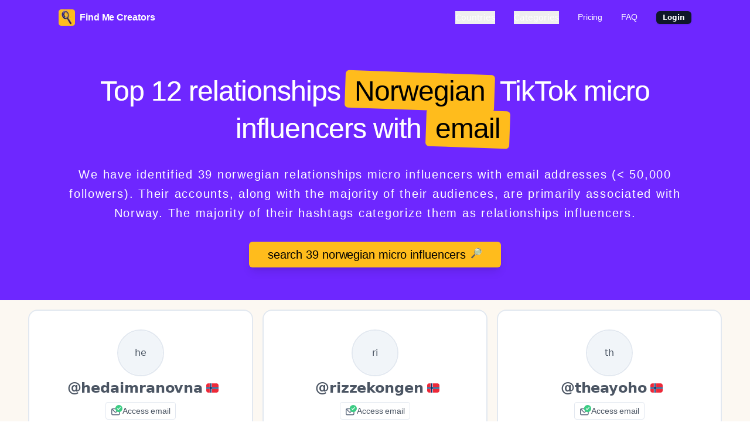

--- FILE ---
content_type: text/html; charset=utf-8
request_url: https://www.findmecreators.com/find/micro-influencers/norwegian/relationships
body_size: 17854
content:
<!DOCTYPE html><html lang="en"><head><title data-next-head="">Top 12 Norwegian Relationships Tiktok Micro Influencers With Email</title><meta charSet="utf-8" data-next-head=""/><meta name="description" content="We have identified 39 norwegian relationships micro influencers with email addresses (&lt; 50,000 followers). Their accounts, along with the majority of their audiences, are primarily associated with Norway. The majority of their hashtags categorize them as relationships influencers." data-next-head=""/><meta name="keywords" content=" relationships norwegian influencers, micro influencers, TikTok influencers, TikTok norwegian influencers, TikTok micro influencers, TikTok norwegian micro influencers, TikTok norwegian micro influencers with email, TikTok norwegian micro influencers with email, influencer list." data-next-head=""/><meta name="image" content="https://findmecreators.com/meta-ifdb.png" data-next-head=""/><meta name="robots" content="index, follow" data-next-head=""/><meta name="viewport" content="width=device-width, initial-scale=1.0" data-next-head=""/><meta property="og:title" content="Top 12 Norwegian Relationships Tiktok Micro Influencers With Email" data-next-head=""/><meta property="og:description" content="We have identified 39 norwegian relationships micro influencers with email addresses (&lt; 50,000 followers). Their accounts, along with the majority of their audiences, are primarily associated with Norway. The majority of their hashtags categorize them as relationships influencers." data-next-head=""/><meta property="og:image" content="https://findmecreators.com/meta-ifdb.png" data-next-head=""/><meta property="og:url" content="https://findmecreators.com/find/micro-influencers/norwegian/relationships" data-next-head=""/><meta property="og:type" content="website" data-next-head=""/><meta name="twitter:card" content="summary_large_image" data-next-head=""/><meta name="twitter:site" content="https://findmecreators.com/find/micro-influencers/norwegian/relationships" data-next-head=""/><meta name="twitter:title" content="Top 12 Norwegian Relationships Tiktok Micro Influencers With Email" data-next-head=""/><meta name="twitter:description" content="We have identified 39 norwegian relationships micro influencers with email addresses (&lt; 50,000 followers). Their accounts, along with the majority of their audiences, are primarily associated with Norway. The majority of their hashtags categorize them as relationships influencers." data-next-head=""/><meta name="twitter:image" content="https://findmecreators.com/meta-ifdb.png" data-next-head=""/><link rel="icon" type="image/x-icon" href="/favicon/favicon.ico"/><link rel="icon" type="image/svg+xml" href="/favicon/favicon.svg"/><link rel="icon" type="image/png" sizes="96x96" href="/favicon/favicon-96x96.png"/><link rel="apple-touch-icon" sizes="180x180" href="/favicon/apple-touch-icon.png"/><link rel="manifest" href="/favicon/site.webmanifest"/><link rel="mask-icon" href="/favicon/safari-pinned-tab.svg" color="#014337"/><meta name="msapplication-TileColor" content="#014337"/><meta name="theme-color" content="#014337"/><link href="https://fonts.googleapis.com/css2?family=Inter&amp;display=swap" rel="stylesheet"/><link href="https://fonts.cdnfonts.com/css/dm-sans" rel="stylesheet"/><link href="https://fonts.cdnfonts.com/css/source-serif-pro" rel="stylesheet"/><link href="https://fonts.cdnfonts.com/css/martel-sans" rel="stylesheet"/><link href="https://fonts.googleapis.com/css2?family=Heebo:wght@100..900&amp;display=swap" rel="stylesheet"/><link href="https://fonts.googleapis.com/css2?family=Shadows+Into+Light&amp;family=Shantell+Sans:ital,wght@0,300..800;1,300..800&amp;display=swap" rel="stylesheet"/><link href="https://fonts.cdnfonts.com/css/the-winter" rel="stylesheet"/><link href="https://fonts.googleapis.com/css2?family=Kapakana:wght@300;400;700&amp;display=swap" rel="stylesheet"/><link rel="preload" href="/_next/static/chunks/fdbef019e68e92b1.css" as="style"/><link rel="stylesheet" href="/_next/static/chunks/fdbef019e68e92b1.css" data-n-g=""/><link rel="preload" href="/_next/static/chunks/768ef09a80ee204a.css" as="style"/><link rel="stylesheet" href="/_next/static/chunks/768ef09a80ee204a.css" data-n-g=""/><noscript data-n-css=""></noscript><script src="https://cdn.tailwindcss.com" defer="" data-nscript="beforeInteractive"></script><script src="/_next/static/chunks/f2f4f1412efeb187.js" defer=""></script><script src="/_next/static/chunks/bade0b933bf7974a.js" defer=""></script><script src="/_next/static/chunks/2c90e152ceb2b587.js" defer=""></script><script src="/_next/static/chunks/cf7c75daec783f25.js" defer=""></script><script src="/_next/static/chunks/turbopack-70121bd39fc08f95.js" defer=""></script><script src="/_next/static/chunks/108b7093f9b9cdb8.js" defer=""></script><script src="/_next/static/chunks/c4da25eba4790aea.js" defer=""></script><script src="/_next/static/chunks/2cff07a7006d104a.js" defer=""></script><script src="/_next/static/chunks/eef64c8654bbd102.js" defer=""></script><script src="/_next/static/chunks/bd880a445bab1e91.js" defer=""></script><script src="/_next/static/chunks/4e36654ef2fb6b9f.js" defer=""></script><script src="/_next/static/chunks/4e9e8b7bf3795051.js" defer=""></script><script src="/_next/static/chunks/d834ada4a688f413.js" defer=""></script><script src="/_next/static/chunks/a8967513dfe594ed.js" defer=""></script><script src="/_next/static/chunks/859c0870d892bf6e.js" defer=""></script><script src="/_next/static/chunks/turbopack-20ea6d5b230a756f.js" defer=""></script><script src="/_next/static/2bdqsNL2dSEE0DXoREGwg/_ssgManifest.js" defer=""></script><script src="/_next/static/2bdqsNL2dSEE0DXoREGwg/_buildManifest.js" defer=""></script></head><body><div id="__next"><header></header><nav class="
      flex
      justify-between
      items-center bg-main py-4 px-6 desktop-container-padding
      large-screen-px
      "><div class="logo"><a href="/"><div class="flex items-center"><img alt="Find Me Creators" loading="lazy" width="28" height="28" decoding="async" data-nimg="1" style="color:transparent" srcSet="/_next/image?url=%2Flogo.png&amp;w=32&amp;q=75 1x, /_next/image?url=%2Flogo.png&amp;w=64&amp;q=75 2x" src="/_next/image?url=%2Flogo.png&amp;w=64&amp;q=75"/><p class="text-white font-bold ml-2">Find Me Creators</p></div></a></div><div class="hidden lg:flex space-x-8"><button type="button" id="radix-:R5c5m:" aria-haspopup="menu" aria-expanded="false" data-state="closed" class="md:text-2xl lg:text-sm text-white">Countries</button><button type="button" id="radix-:R9c5m:" aria-haspopup="menu" aria-expanded="false" data-state="closed" class="md:text-2xl lg:text-sm text-white">Categories</button><a href="/#pricing"><p class="
      text-white
      hover:text-gray-700
      md:text-2xl
      lg:text-sm
      ">Pricing</p></a><a href="/#faq"><p class="
      text-white
      hover:text-gray-700
      md:text-2xl
      lg:text-sm
      ">FAQ</p></a><a href="https://app.findmecreators.com/login" class="hidden-mobile"><div class="-inline-flex -items-center rounded-md border px-2.5 py-0.5 text-xs font-semibold transition-colors focus:outline-none focus:ring-2 focus:ring-ring focus:ring-offset-2 border-transparent bg-primary text-primary-foreground shadow hover:bg-primary/80">Login</div></a></div><div class="lg:hidden"><button type="button" id="radix-:Rk5m:" aria-haspopup="menu" aria-expanded="false" data-state="closed" class="text-white">Menu</button></div></nav><div class="section-1 w-full relative bg-main"><div class="flex flex-col justify-center items-center py-12 relative px-8 md:px-24 w-full 2xl:px-72"><div class="text-center"><h1 class="text-5xl md:text-5xl 2xl:text-5xl font-bold my-4 md:px-12 text-white main-title">Top 12 relationships<div class="inline-block text-black bg-secondary bg-gradient-to-r- from-[#6F16BE]- to-[#551352]- py-2 pl-2 pr-2 rounded-md transform rotate-[2deg] mx-2"><div class="inline-block transform -rotate-[2deg] tb px-2">Norwegian</div></div>TikTok micro influencers with<div class="inline-block text-black bg-secondary bg-gradient-to-r- from-[#6F16BE]- to-[#551352]- py-2 pl-2 pr-2 rounded-md transform rotate-[2deg] mx-2"><div class="inline-block transform -rotate-[2deg] tb px-2">email</div></div></h1><div class="md:px-32 text-justify"><h2 class="text-xl md:text-xl 2xl:text-2xl my-6 text-white title-line-height">We have identified 39 norwegian relationships micro influencers with email addresses (&lt; 50,000 followers). Their accounts, along with the majority of their audiences, are primarily associated with Norway. The majority of their hashtags categorize them as relationships influencers.</h2></div><div class="justify-center items-center flex"><a href="https://app.findmecreators.com/login?"><div class="
          cursor-pointer
          w-72
          shiny-button shadow-lg my-2
          2xl:w-auto md:w-auto px-4 py-2 md:px-8
          text-center bg-secondary text-black
          rounded-md
          flex
          "><p class="text-black md:text-md text-xl 2xl:text-2xl">search 39 norwegian micro influencers</p><span style="transform:translateX(0px)" class="fill-white/10 pl-2">🔎</span></div></a></div></div></div></div><div class="px-4 lg:px-32 2xl:px-72 md:px-12 pt-4 pb-8 bg-[#FCF8F2]"><div class="md:grid md:grid-cols-2 lg:grid-cols-3 gap-4"><div class=" border-2 border-gray-200 p-8 rounded-2xl bg-white w-full mb-4 md:mb-0 cursor-pointer relative "><div class="w-full"><a href="https://app.findmecreators.com/login" class="flex flex-col items-center justify-center mb-1"><span class="relative flex h-20 w-20 shrink-0 overflow-hidden rounded-full border-2 border-gray-300"><span class="flex h-full w-full items-center justify-center rounded-full bg-muted">he</span></span></a><div class="flex items-center justify-center"><h3 class="ml-2 text-2xl font-bold text-center mr-1.5">@<!-- -->hedaimranovna</h3><a href="/find/micro-influencers/norwegian"><span class="fi fi-no text-center rounded-sm"></span></a></div></div><a href="https://app.findmecreators.com/login"><div class="mt-2 mb-4 flex justify-center items-center"><div class=" flex flex-row items-center justify-center px-2 py-1 border border-gray-300 rounded-sm hover:border-blue-500 cursor-pointer hover:text-blue-500 "><svg class="w-5 h-5" viewBox="0 0 18 18" fill="none" xmlns="http://www.w3.org/2000/svg"><path class="no-cascade" d="M12.1 5.246H2.903a1.97 1.97 0 0 0-1.97 1.97v6.57a1.971 1.971 0 0 0 1.97 1.971H12.1a1.97 1.97 0 0 0 1.971-1.97v-6.57a1.97 1.97 0 0 0-1.97-1.97Zm-.269 1.314-3.863 3.863a.659.659 0 0 1-.933 0L3.172 6.56h8.659Zm.926 7.226a.657.657 0 0 1-.657.657H2.903a.657.657 0 0 1-.657-.657v-6.3L6.11 11.35a1.971 1.971 0 0 0 2.785 0l3.863-3.863v6.3Z" fill="#5D6A7E"></path><path class="no-cascade" d="M7 5.5a5.5 5.5 0 1 1 11 0 5.5 5.5 0 0 1-11 0Z" fill="#3DCC85"></path><path class="no-cascade" d="M15.071 3.445a.55.55 0 0 1 .034.777l-3.025 3.3a.55.55 0 0 1-.81 0l-1.375-1.5a.55.55 0 0 1 .81-.743l.97 1.057 2.619-2.857a.55.55 0 0 1 .777-.034Z" fill="#fff"></path></svg><p class="text-sm pl-0.5">Access email</p></div></div></a><div class="w-full flex flex-wrap space-x-1 mb-2 justify-center"><a href="/find/micro-influencers/norwegian/relationships"><div class="bg-relationships -font-bold text-black rounded-full px-2 py-0.5 text-xs mb-1">relationships</div></a><a href="/find/micro-influencers/norwegian/location"><div class="bg-location -font-bold text-black rounded-full px-2 py-0.5 text-xs mb-1">location</div></a><a href="/find/micro-influencers/norwegian/entertainment"><div class="bg-entertainment -font-bold text-black rounded-full px-2 py-0.5 text-xs mb-1">entertainment</div></a><a href="/find/micro-influencers/norwegian/fashion"><div class="bg-fashion -font-bold text-black rounded-full px-2 py-0.5 text-xs mb-1">fashion</div></a><a href="/find/micro-influencers/norwegian/lifestyle"><div class="bg-lifestyle -font-bold text-black rounded-full px-2 py-0.5 text-xs mb-1">lifestyle</div></a></div><a href="https://app.findmecreators.com/login"><div class="flex space-x-2"><div class="rounded-md -border p-2 w-full text-center mb-2 hover:shadow-sm"><p class="text-gray-400 text-sm">Followers</p><p class="text-2xl text-black">14,800</p></div><div class="rounded-md -border p-2 w-full text-center mb-2 hover:shadow-sm"><p class="text-gray-400 text-sm">Avg Views</p><p class="text-2xl text-black">2.3M</p></div><div class="rounded-md -border p-2 w-full text-center mb-2 hover:shadow-sm"><p class="text-gray-400 text-sm">Highest</p><p class="text-2xl text-black">1.4M</p></div></div><div class="border rounded-md p-4 flex-1 mb-12"><p class="text-black text-sm mb-2">Some hashtags used:</p><div class="flex "><div><div class="flex bg-gray-100 rounded-full px-2 py-0.5 mr-1"><div class="text-sm">#<!-- -->trending</div></div></div><div><div class="flex bg-gray-100 rounded-full px-2 py-0.5 mr-1"><div class="text-sm">#<!-- -->shopping</div></div></div><div><div class="flex bg-gray-100 rounded-full px-2 py-0.5 mr-1"><div class="text-sm">#<!-- -->france</div></div></div></div></div></a><a href="https://app.findmecreators.com/login"><div class="cursor-pointer shiny-button shadow-lg mb-4 2xl:w-auto md:w-auto px-4 py-2 md:px-8 text-center bg-main rounded-md text-white font-bold absolute bottom-0 left-0 right-0 mx-4">Access More Stats &amp; Videos</div></a></div><div class=" border-2 border-gray-200 p-8 rounded-2xl bg-white w-full mb-4 md:mb-0 cursor-pointer relative "><div class="w-full"><a href="https://app.findmecreators.com/login" class="flex flex-col items-center justify-center mb-1"><span class="relative flex h-20 w-20 shrink-0 overflow-hidden rounded-full border-2 border-gray-300"><span class="flex h-full w-full items-center justify-center rounded-full bg-muted">ri</span></span></a><div class="flex items-center justify-center"><h3 class="ml-2 text-2xl font-bold text-center mr-1.5">@<!-- -->rizzekongen</h3><a href="/find/micro-influencers/norwegian"><span class="fi fi-no text-center rounded-sm"></span></a></div></div><a href="https://app.findmecreators.com/login"><div class="mt-2 mb-4 flex justify-center items-center"><div class=" flex flex-row items-center justify-center px-2 py-1 border border-gray-300 rounded-sm hover:border-blue-500 cursor-pointer hover:text-blue-500 "><svg class="w-5 h-5" viewBox="0 0 18 18" fill="none" xmlns="http://www.w3.org/2000/svg"><path class="no-cascade" d="M12.1 5.246H2.903a1.97 1.97 0 0 0-1.97 1.97v6.57a1.971 1.971 0 0 0 1.97 1.971H12.1a1.97 1.97 0 0 0 1.971-1.97v-6.57a1.97 1.97 0 0 0-1.97-1.97Zm-.269 1.314-3.863 3.863a.659.659 0 0 1-.933 0L3.172 6.56h8.659Zm.926 7.226a.657.657 0 0 1-.657.657H2.903a.657.657 0 0 1-.657-.657v-6.3L6.11 11.35a1.971 1.971 0 0 0 2.785 0l3.863-3.863v6.3Z" fill="#5D6A7E"></path><path class="no-cascade" d="M7 5.5a5.5 5.5 0 1 1 11 0 5.5 5.5 0 0 1-11 0Z" fill="#3DCC85"></path><path class="no-cascade" d="M15.071 3.445a.55.55 0 0 1 .034.777l-3.025 3.3a.55.55 0 0 1-.81 0l-1.375-1.5a.55.55 0 0 1 .81-.743l.97 1.057 2.619-2.857a.55.55 0 0 1 .777-.034Z" fill="#fff"></path></svg><p class="text-sm pl-0.5">Access email</p></div></div></a><div class="w-full flex flex-wrap space-x-1 mb-2 justify-center"><a href="/find/micro-influencers/norwegian/entertainment"><div class="bg-entertainment -font-bold text-black rounded-full px-2 py-0.5 text-xs mb-1">entertainment</div></a><a href="/find/micro-influencers/norwegian/relationships"><div class="bg-relationships -font-bold text-black rounded-full px-2 py-0.5 text-xs mb-1">relationships</div></a><a href="/find/micro-influencers/norwegian/lifestyle"><div class="bg-lifestyle -font-bold text-black rounded-full px-2 py-0.5 text-xs mb-1">lifestyle</div></a><a href="/find/micro-influencers/norwegian/business"><div class="bg-business -font-bold text-black rounded-full px-2 py-0.5 text-xs mb-1">business</div></a><a href="/find/micro-influencers/norwegian/location"><div class="bg-location -font-bold text-black rounded-full px-2 py-0.5 text-xs mb-1">location</div></a></div><a href="https://app.findmecreators.com/login"><div class="flex space-x-2"><div class="rounded-md -border p-2 w-full text-center mb-2 hover:shadow-sm"><p class="text-gray-400 text-sm">Followers</p><p class="text-2xl text-black">36,100</p></div></div><div class="border rounded-md p-4 flex-1 mb-12"><p class="text-black text-sm mb-2">Some hashtags used:</p><div class="flex "><div><div class="flex bg-gray-100 rounded-full px-2 py-0.5 mr-1"><div class="text-sm">#<!-- -->fyp</div></div></div><div><div class="flex bg-gray-100 rounded-full px-2 py-0.5 mr-1"><div class="text-sm">#</div></div></div><div><div class="flex bg-gray-100 rounded-full px-2 py-0.5 mr-1"><div class="text-sm">#<!-- -->viral</div></div></div></div></div></a><a href="https://app.findmecreators.com/login"><div class="cursor-pointer shiny-button shadow-lg mb-4 2xl:w-auto md:w-auto px-4 py-2 md:px-8 text-center bg-main rounded-md text-white font-bold absolute bottom-0 left-0 right-0 mx-4">Access More Stats &amp; Videos</div></a></div><div class=" border-2 border-gray-200 p-8 rounded-2xl bg-white w-full mb-4 md:mb-0 cursor-pointer relative "><div class="w-full"><a href="https://app.findmecreators.com/login" class="flex flex-col items-center justify-center mb-1"><span class="relative flex h-20 w-20 shrink-0 overflow-hidden rounded-full border-2 border-gray-300"><span class="flex h-full w-full items-center justify-center rounded-full bg-muted">th</span></span></a><div class="flex items-center justify-center"><h3 class="ml-2 text-2xl font-bold text-center mr-1.5">@<!-- -->theayoho</h3><a href="/find/micro-influencers/norwegian"><span class="fi fi-no text-center rounded-sm"></span></a></div></div><a href="https://app.findmecreators.com/login"><div class="mt-2 mb-4 flex justify-center items-center"><div class=" flex flex-row items-center justify-center px-2 py-1 border border-gray-300 rounded-sm hover:border-blue-500 cursor-pointer hover:text-blue-500 "><svg class="w-5 h-5" viewBox="0 0 18 18" fill="none" xmlns="http://www.w3.org/2000/svg"><path class="no-cascade" d="M12.1 5.246H2.903a1.97 1.97 0 0 0-1.97 1.97v6.57a1.971 1.971 0 0 0 1.97 1.971H12.1a1.97 1.97 0 0 0 1.971-1.97v-6.57a1.97 1.97 0 0 0-1.97-1.97Zm-.269 1.314-3.863 3.863a.659.659 0 0 1-.933 0L3.172 6.56h8.659Zm.926 7.226a.657.657 0 0 1-.657.657H2.903a.657.657 0 0 1-.657-.657v-6.3L6.11 11.35a1.971 1.971 0 0 0 2.785 0l3.863-3.863v6.3Z" fill="#5D6A7E"></path><path class="no-cascade" d="M7 5.5a5.5 5.5 0 1 1 11 0 5.5 5.5 0 0 1-11 0Z" fill="#3DCC85"></path><path class="no-cascade" d="M15.071 3.445a.55.55 0 0 1 .034.777l-3.025 3.3a.55.55 0 0 1-.81 0l-1.375-1.5a.55.55 0 0 1 .81-.743l.97 1.057 2.619-2.857a.55.55 0 0 1 .777-.034Z" fill="#fff"></path></svg><p class="text-sm pl-0.5">Access email</p></div></div></a><div class="w-full flex flex-wrap space-x-1 mb-2 justify-center"><a href="/find/micro-influencers/norwegian/entertainment"><div class="bg-entertainment -font-bold text-black rounded-full px-2 py-0.5 text-xs mb-1">entertainment</div></a><a href="/find/micro-influencers/norwegian/relationships"><div class="bg-relationships -font-bold text-black rounded-full px-2 py-0.5 text-xs mb-1">relationships</div></a><a href="/find/micro-influencers/norwegian/sports"><div class="bg-sports -font-bold text-black rounded-full px-2 py-0.5 text-xs mb-1">sports</div></a><a href="/find/micro-influencers/norwegian/technology"><div class="bg-technology -font-bold text-black rounded-full px-2 py-0.5 text-xs mb-1">technology</div></a></div><a href="https://app.findmecreators.com/login"><div class="flex space-x-2"><div class="rounded-md -border p-2 w-full text-center mb-2 hover:shadow-sm"><p class="text-gray-400 text-sm">Followers</p><p class="text-2xl text-black">9,413</p></div></div><div class="border rounded-md p-4 flex-1 mb-12"><p class="text-black text-sm mb-2">Some hashtags used:</p><div class="flex "><div><div class="flex bg-gray-100 rounded-full px-2 py-0.5 mr-1"><div class="text-sm">#<!-- -->fyp</div></div></div><div><div class="flex bg-gray-100 rounded-full px-2 py-0.5 mr-1"><div class="text-sm">#<!-- -->foryoupage</div></div></div><div><div class="flex bg-gray-100 rounded-full px-2 py-0.5 mr-1"><div class="text-sm">#<!-- -->CapCut</div></div></div></div></div></a><a href="https://app.findmecreators.com/login"><div class="cursor-pointer shiny-button shadow-lg mb-4 2xl:w-auto md:w-auto px-4 py-2 md:px-8 text-center bg-main rounded-md text-white font-bold absolute bottom-0 left-0 right-0 mx-4">Access More Stats &amp; Videos</div></a></div><div class=" border-2 border-gray-200 p-8 rounded-2xl bg-white w-full mb-4 md:mb-0 cursor-pointer relative "><div class="w-full"><a href="https://app.findmecreators.com/login" class="flex flex-col items-center justify-center mb-1"><span class="relative flex h-20 w-20 shrink-0 overflow-hidden rounded-full border-2 border-gray-300"><span class="flex h-full w-full items-center justify-center rounded-full bg-muted">ko</span></span></a><div class="flex items-center justify-center"><h3 class="ml-2 text-2xl font-bold text-center mr-1.5">@<!-- -->korseanita</h3><a href="/find/micro-influencers/norwegian"><span class="fi fi-no text-center rounded-sm"></span></a></div></div><a href="https://app.findmecreators.com/login"><div class="mt-2 mb-4 flex justify-center items-center"><div class=" flex flex-row items-center justify-center px-2 py-1 border border-gray-300 rounded-sm hover:border-blue-500 cursor-pointer hover:text-blue-500 "><svg class="w-5 h-5" viewBox="0 0 18 18" fill="none" xmlns="http://www.w3.org/2000/svg"><path class="no-cascade" d="M12.1 5.246H2.903a1.97 1.97 0 0 0-1.97 1.97v6.57a1.971 1.971 0 0 0 1.97 1.971H12.1a1.97 1.97 0 0 0 1.971-1.97v-6.57a1.97 1.97 0 0 0-1.97-1.97Zm-.269 1.314-3.863 3.863a.659.659 0 0 1-.933 0L3.172 6.56h8.659Zm.926 7.226a.657.657 0 0 1-.657.657H2.903a.657.657 0 0 1-.657-.657v-6.3L6.11 11.35a1.971 1.971 0 0 0 2.785 0l3.863-3.863v6.3Z" fill="#5D6A7E"></path><path class="no-cascade" d="M7 5.5a5.5 5.5 0 1 1 11 0 5.5 5.5 0 0 1-11 0Z" fill="#3DCC85"></path><path class="no-cascade" d="M15.071 3.445a.55.55 0 0 1 .034.777l-3.025 3.3a.55.55 0 0 1-.81 0l-1.375-1.5a.55.55 0 0 1 .81-.743l.97 1.057 2.619-2.857a.55.55 0 0 1 .777-.034Z" fill="#fff"></path></svg><p class="text-sm pl-0.5">Access email</p></div></div></a><div class="w-full flex flex-wrap space-x-1 mb-2 justify-center"><a href="/find/micro-influencers/norwegian/fashion"><div class="bg-fashion -font-bold text-black rounded-full px-2 py-0.5 text-xs mb-1">fashion</div></a><a href="/find/micro-influencers/norwegian/relationships"><div class="bg-relationships -font-bold text-black rounded-full px-2 py-0.5 text-xs mb-1">relationships</div></a><a href="/find/micro-influencers/norwegian/education"><div class="bg-education -font-bold text-black rounded-full px-2 py-0.5 text-xs mb-1">education</div></a><a href="/find/micro-influencers/norwegian/lifestyle"><div class="bg-lifestyle -font-bold text-black rounded-full px-2 py-0.5 text-xs mb-1">lifestyle</div></a><a href="/find/micro-influencers/norwegian/entertainment"><div class="bg-entertainment -font-bold text-black rounded-full px-2 py-0.5 text-xs mb-1">entertainment</div></a></div><a href="https://app.findmecreators.com/login"><div class="flex space-x-2"><div class="rounded-md -border p-2 w-full text-center mb-2 hover:shadow-sm"><p class="text-gray-400 text-sm">Followers</p><p class="text-2xl text-black">175</p></div></div><div class="border rounded-md p-4 flex-1 mb-12"><p class="text-black text-sm mb-2">Some hashtags used:</p><div class="flex "><div><div class="flex bg-gray-100 rounded-full px-2 py-0.5 mr-1"><div class="text-sm">#<!-- -->fyp</div></div></div><div><div class="flex bg-gray-100 rounded-full px-2 py-0.5 mr-1"><div class="text-sm">#<!-- -->couple</div></div></div><div><div class="flex bg-gray-100 rounded-full px-2 py-0.5 mr-1"><div class="text-sm">#<!-- -->ootd</div></div></div></div></div></a><a href="https://app.findmecreators.com/login"><div class="cursor-pointer shiny-button shadow-lg mb-4 2xl:w-auto md:w-auto px-4 py-2 md:px-8 text-center bg-main rounded-md text-white font-bold absolute bottom-0 left-0 right-0 mx-4">Access More Stats &amp; Videos</div></a></div><div class=" border-2 border-gray-200 p-8 rounded-2xl bg-white w-full mb-4 md:mb-0 cursor-pointer relative "><div class="w-full"><a href="https://app.findmecreators.com/login" class="flex flex-col items-center justify-center mb-1"><span class="relative flex h-20 w-20 shrink-0 overflow-hidden rounded-full border-2 border-gray-300"><span class="flex h-full w-full items-center justify-center rounded-full bg-muted">ar</span></span></a><div class="flex items-center justify-center"><h3 class="ml-2 text-2xl font-bold text-center mr-1.5">@<!-- -->ardiananicki</h3><a href="/find/micro-influencers/norwegian"><span class="fi fi-no text-center rounded-sm"></span></a></div></div><a href="https://app.findmecreators.com/login"><div class="mt-2 mb-4 flex justify-center items-center"><div class=" flex flex-row items-center justify-center px-2 py-1 border border-gray-300 rounded-sm hover:border-blue-500 cursor-pointer hover:text-blue-500 "><svg class="w-5 h-5" viewBox="0 0 18 18" fill="none" xmlns="http://www.w3.org/2000/svg"><path class="no-cascade" d="M12.1 5.246H2.903a1.97 1.97 0 0 0-1.97 1.97v6.57a1.971 1.971 0 0 0 1.97 1.971H12.1a1.97 1.97 0 0 0 1.971-1.97v-6.57a1.97 1.97 0 0 0-1.97-1.97Zm-.269 1.314-3.863 3.863a.659.659 0 0 1-.933 0L3.172 6.56h8.659Zm.926 7.226a.657.657 0 0 1-.657.657H2.903a.657.657 0 0 1-.657-.657v-6.3L6.11 11.35a1.971 1.971 0 0 0 2.785 0l3.863-3.863v6.3Z" fill="#5D6A7E"></path><path class="no-cascade" d="M7 5.5a5.5 5.5 0 1 1 11 0 5.5 5.5 0 0 1-11 0Z" fill="#3DCC85"></path><path class="no-cascade" d="M15.071 3.445a.55.55 0 0 1 .034.777l-3.025 3.3a.55.55 0 0 1-.81 0l-1.375-1.5a.55.55 0 0 1 .81-.743l.97 1.057 2.619-2.857a.55.55 0 0 1 .777-.034Z" fill="#fff"></path></svg><p class="text-sm pl-0.5">Access email</p></div></div></a><div class="w-full flex flex-wrap space-x-1 mb-2 justify-center"><a href="/find/micro-influencers/norwegian/entertainment"><div class="bg-entertainment -font-bold text-black rounded-full px-2 py-0.5 text-xs mb-1">entertainment</div></a><a href="/find/micro-influencers/norwegian/fashion"><div class="bg-fashion -font-bold text-black rounded-full px-2 py-0.5 text-xs mb-1">fashion</div></a><a href="/find/micro-influencers/norwegian/relationships"><div class="bg-relationships -font-bold text-black rounded-full px-2 py-0.5 text-xs mb-1">relationships</div></a><a href="/find/micro-influencers/norwegian/lifestyle"><div class="bg-lifestyle -font-bold text-black rounded-full px-2 py-0.5 text-xs mb-1">lifestyle</div></a><a href="/find/micro-influencers/norwegian/beauty"><div class="bg-beauty -font-bold text-black rounded-full px-2 py-0.5 text-xs mb-1">beauty</div></a></div><a href="https://app.findmecreators.com/login"><div class="flex space-x-2"><div class="rounded-md -border p-2 w-full text-center mb-2 hover:shadow-sm"><p class="text-gray-400 text-sm">Followers</p><p class="text-2xl text-black">39,600</p></div><div class="rounded-md -border p-2 w-full text-center mb-2 hover:shadow-sm"><p class="text-gray-400 text-sm">Avg Views</p><p class="text-2xl text-black">11,582.2</p></div><div class="rounded-md -border p-2 w-full text-center mb-2 hover:shadow-sm"><p class="text-gray-400 text-sm">Highest</p><p class="text-2xl text-black">8.7M</p></div></div><div class="border rounded-md p-4 flex-1 mb-12"><p class="text-black text-sm mb-2">Some hashtags used:</p><div class="flex "><div><div class="flex bg-gray-100 rounded-full px-2 py-0.5 mr-1"><div class="text-sm">#<!-- -->makeup</div></div></div><div><div class="flex bg-gray-100 rounded-full px-2 py-0.5 mr-1"><div class="text-sm">#<!-- -->lipcombo</div></div></div><div><div class="flex bg-gray-100 rounded-full px-2 py-0.5 mr-1"><div class="text-sm">#<!-- -->meme</div></div></div></div></div></a><a href="https://app.findmecreators.com/login"><div class="cursor-pointer shiny-button shadow-lg mb-4 2xl:w-auto md:w-auto px-4 py-2 md:px-8 text-center bg-main rounded-md text-white font-bold absolute bottom-0 left-0 right-0 mx-4">Access More Stats &amp; Videos</div></a></div><div class=" border-2 border-gray-200 p-8 rounded-2xl bg-white w-full mb-4 md:mb-0 cursor-pointer relative "><div class="w-full"><a href="https://app.findmecreators.com/login" class="flex flex-col items-center justify-center mb-1"><span class="relative flex h-20 w-20 shrink-0 overflow-hidden rounded-full border-2 border-gray-300"><span class="flex h-full w-full items-center justify-center rounded-full bg-muted">ma</span></span></a><div class="flex items-center justify-center"><h3 class="ml-2 text-2xl font-bold text-center mr-1.5">@<!-- -->malin.ildgruben</h3><a href="/find/micro-influencers/norwegian"><span class="fi fi-no text-center rounded-sm"></span></a></div></div><a href="https://app.findmecreators.com/login"><div class="mt-2 mb-4 flex justify-center items-center"><div class=" flex flex-row items-center justify-center px-2 py-1 border border-gray-300 rounded-sm hover:border-blue-500 cursor-pointer hover:text-blue-500 "><svg class="w-5 h-5" viewBox="0 0 18 18" fill="none" xmlns="http://www.w3.org/2000/svg"><path class="no-cascade" d="M12.1 5.246H2.903a1.97 1.97 0 0 0-1.97 1.97v6.57a1.971 1.971 0 0 0 1.97 1.971H12.1a1.97 1.97 0 0 0 1.971-1.97v-6.57a1.97 1.97 0 0 0-1.97-1.97Zm-.269 1.314-3.863 3.863a.659.659 0 0 1-.933 0L3.172 6.56h8.659Zm.926 7.226a.657.657 0 0 1-.657.657H2.903a.657.657 0 0 1-.657-.657v-6.3L6.11 11.35a1.971 1.971 0 0 0 2.785 0l3.863-3.863v6.3Z" fill="#5D6A7E"></path><path class="no-cascade" d="M7 5.5a5.5 5.5 0 1 1 11 0 5.5 5.5 0 0 1-11 0Z" fill="#3DCC85"></path><path class="no-cascade" d="M15.071 3.445a.55.55 0 0 1 .034.777l-3.025 3.3a.55.55 0 0 1-.81 0l-1.375-1.5a.55.55 0 0 1 .81-.743l.97 1.057 2.619-2.857a.55.55 0 0 1 .777-.034Z" fill="#fff"></path></svg><p class="text-sm pl-0.5">Access email</p></div></div></a><div class="w-full flex flex-wrap space-x-1 mb-2 justify-center"><a href="/find/micro-influencers/norwegian/lifestyle"><div class="bg-lifestyle -font-bold text-black rounded-full px-2 py-0.5 text-xs mb-1">lifestyle</div></a><a href="/find/micro-influencers/norwegian/fashion"><div class="bg-fashion -font-bold text-black rounded-full px-2 py-0.5 text-xs mb-1">fashion</div></a><a href="/find/micro-influencers/norwegian/relationships"><div class="bg-relationships -font-bold text-black rounded-full px-2 py-0.5 text-xs mb-1">relationships</div></a><a href="/find/micro-influencers/norwegian/entertainment"><div class="bg-entertainment -font-bold text-black rounded-full px-2 py-0.5 text-xs mb-1">entertainment</div></a><a href="/find/micro-influencers/norwegian/home"><div class="bg-home -font-bold text-black rounded-full px-2 py-0.5 text-xs mb-1">home</div></a></div><a href="https://app.findmecreators.com/login"><div class="flex space-x-2"><div class="rounded-md -border p-2 w-full text-center mb-2 hover:shadow-sm"><p class="text-gray-400 text-sm">Followers</p><p class="text-2xl text-black">38,600</p></div></div><div class="border rounded-md p-4 flex-1 mb-12"><p class="text-black text-sm mb-2">Some hashtags used:</p><div class="flex "><div><div class="flex bg-gray-100 rounded-full px-2 py-0.5 mr-1"><div class="text-sm">#<!-- -->makeup</div></div></div><div><div class="flex bg-gray-100 rounded-full px-2 py-0.5 mr-1"><div class="text-sm">#<!-- -->fyp</div></div></div><div><div class="flex bg-gray-100 rounded-full px-2 py-0.5 mr-1"><div class="text-sm">#<!-- -->wishlist</div></div></div></div></div></a><a href="https://app.findmecreators.com/login"><div class="cursor-pointer shiny-button shadow-lg mb-4 2xl:w-auto md:w-auto px-4 py-2 md:px-8 text-center bg-main rounded-md text-white font-bold absolute bottom-0 left-0 right-0 mx-4">Access More Stats &amp; Videos</div></a></div><div class=" border-2 border-gray-200 p-8 rounded-2xl bg-white w-full mb-4 md:mb-0 cursor-pointer relative "><div class="w-full"><a href="https://app.findmecreators.com/login" class="flex flex-col items-center justify-center mb-1"><span class="relative flex h-20 w-20 shrink-0 overflow-hidden rounded-full border-2 border-gray-300"><span class="flex h-full w-full items-center justify-center rounded-full bg-muted">el</span></span></a><div class="flex items-center justify-center"><h3 class="ml-2 text-2xl font-bold text-center mr-1.5">@<!-- -->eliasandkajsa</h3><a href="/find/micro-influencers/norwegian"><span class="fi fi-no text-center rounded-sm"></span></a></div></div><a href="https://app.findmecreators.com/login"><div class="mt-2 mb-4 flex justify-center items-center"><div class=" flex flex-row items-center justify-center px-2 py-1 border border-gray-300 rounded-sm hover:border-blue-500 cursor-pointer hover:text-blue-500 "><svg class="w-5 h-5" viewBox="0 0 18 18" fill="none" xmlns="http://www.w3.org/2000/svg"><path class="no-cascade" d="M12.1 5.246H2.903a1.97 1.97 0 0 0-1.97 1.97v6.57a1.971 1.971 0 0 0 1.97 1.971H12.1a1.97 1.97 0 0 0 1.971-1.97v-6.57a1.97 1.97 0 0 0-1.97-1.97Zm-.269 1.314-3.863 3.863a.659.659 0 0 1-.933 0L3.172 6.56h8.659Zm.926 7.226a.657.657 0 0 1-.657.657H2.903a.657.657 0 0 1-.657-.657v-6.3L6.11 11.35a1.971 1.971 0 0 0 2.785 0l3.863-3.863v6.3Z" fill="#5D6A7E"></path><path class="no-cascade" d="M7 5.5a5.5 5.5 0 1 1 11 0 5.5 5.5 0 0 1-11 0Z" fill="#3DCC85"></path><path class="no-cascade" d="M15.071 3.445a.55.55 0 0 1 .034.777l-3.025 3.3a.55.55 0 0 1-.81 0l-1.375-1.5a.55.55 0 0 1 .81-.743l.97 1.057 2.619-2.857a.55.55 0 0 1 .777-.034Z" fill="#fff"></path></svg><p class="text-sm pl-0.5">Access email</p></div></div></a><div class="w-full flex flex-wrap space-x-1 mb-2 justify-center"><a href="/find/micro-influencers/norwegian/travel"><div class="bg-travel -font-bold text-black rounded-full px-2 py-0.5 text-xs mb-1">travel</div></a><a href="/find/micro-influencers/norwegian/entertainment"><div class="bg-entertainment -font-bold text-black rounded-full px-2 py-0.5 text-xs mb-1">entertainment</div></a><a href="/find/micro-influencers/norwegian/relationships"><div class="bg-relationships -font-bold text-black rounded-full px-2 py-0.5 text-xs mb-1">relationships</div></a><a href="/find/micro-influencers/norwegian/beauty"><div class="bg-beauty -font-bold text-black rounded-full px-2 py-0.5 text-xs mb-1">beauty</div></a><a href="/find/micro-influencers/norwegian/location"><div class="bg-location -font-bold text-black rounded-full px-2 py-0.5 text-xs mb-1">location</div></a></div><a href="https://app.findmecreators.com/login"><div class="flex space-x-2"><div class="rounded-md -border p-2 w-full text-center mb-2 hover:shadow-sm"><p class="text-gray-400 text-sm">Followers</p><p class="text-2xl text-black">34,500</p></div></div><div class="border rounded-md p-4 flex-1 mb-12"><p class="text-black text-sm mb-2">Some hashtags used:</p><div class="flex "><div><div class="flex bg-gray-100 rounded-full px-2 py-0.5 mr-1"><div class="text-sm">#<!-- -->glowup</div></div></div><div><div class="flex bg-gray-100 rounded-full px-2 py-0.5 mr-1"><div class="text-sm">#<!-- -->fyp</div></div></div><div><div class="flex bg-gray-100 rounded-full px-2 py-0.5 mr-1"><div class="text-sm">#<!-- -->foryou</div></div></div></div></div></a><a href="https://app.findmecreators.com/login"><div class="cursor-pointer shiny-button shadow-lg mb-4 2xl:w-auto md:w-auto px-4 py-2 md:px-8 text-center bg-main rounded-md text-white font-bold absolute bottom-0 left-0 right-0 mx-4">Access More Stats &amp; Videos</div></a></div><div class=" border-2 border-gray-200 p-8 rounded-2xl bg-white w-full mb-4 md:mb-0 cursor-pointer relative "><div class="w-full"><a href="https://app.findmecreators.com/login" class="flex flex-col items-center justify-center mb-1"><span class="relative flex h-20 w-20 shrink-0 overflow-hidden rounded-full border-2 border-gray-300"><span class="flex h-full w-full items-center justify-center rounded-full bg-muted">em</span></span></a><div class="flex items-center justify-center"><h3 class="ml-2 text-2xl font-bold text-center mr-1.5">@<!-- -->emmsons</h3><a href="/find/micro-influencers/norwegian"><span class="fi fi-no text-center rounded-sm"></span></a></div></div><a href="https://app.findmecreators.com/login"><div class="mt-2 mb-4 flex justify-center items-center"><div class=" flex flex-row items-center justify-center px-2 py-1 border border-gray-300 rounded-sm hover:border-blue-500 cursor-pointer hover:text-blue-500 "><svg class="w-5 h-5" viewBox="0 0 18 18" fill="none" xmlns="http://www.w3.org/2000/svg"><path class="no-cascade" d="M12.1 5.246H2.903a1.97 1.97 0 0 0-1.97 1.97v6.57a1.971 1.971 0 0 0 1.97 1.971H12.1a1.97 1.97 0 0 0 1.971-1.97v-6.57a1.97 1.97 0 0 0-1.97-1.97Zm-.269 1.314-3.863 3.863a.659.659 0 0 1-.933 0L3.172 6.56h8.659Zm.926 7.226a.657.657 0 0 1-.657.657H2.903a.657.657 0 0 1-.657-.657v-6.3L6.11 11.35a1.971 1.971 0 0 0 2.785 0l3.863-3.863v6.3Z" fill="#5D6A7E"></path><path class="no-cascade" d="M7 5.5a5.5 5.5 0 1 1 11 0 5.5 5.5 0 0 1-11 0Z" fill="#3DCC85"></path><path class="no-cascade" d="M15.071 3.445a.55.55 0 0 1 .034.777l-3.025 3.3a.55.55 0 0 1-.81 0l-1.375-1.5a.55.55 0 0 1 .81-.743l.97 1.057 2.619-2.857a.55.55 0 0 1 .777-.034Z" fill="#fff"></path></svg><p class="text-sm pl-0.5">Access email</p></div></div></a><div class="w-full flex flex-wrap space-x-1 mb-2 justify-center"><a href="/find/micro-influencers/norwegian/entertainment"><div class="bg-entertainment -font-bold text-black rounded-full px-2 py-0.5 text-xs mb-1">entertainment</div></a><a href="/find/micro-influencers/norwegian/sports"><div class="bg-sports -font-bold text-black rounded-full px-2 py-0.5 text-xs mb-1">sports</div></a><a href="/find/micro-influencers/norwegian/relationships"><div class="bg-relationships -font-bold text-black rounded-full px-2 py-0.5 text-xs mb-1">relationships</div></a><a href="/find/micro-influencers/norwegian/comedy"><div class="bg-comedy -font-bold text-black rounded-full px-2 py-0.5 text-xs mb-1">comedy</div></a><a href="/find/micro-influencers/norwegian/location"><div class="bg-location -font-bold text-black rounded-full px-2 py-0.5 text-xs mb-1">location</div></a></div><a href="https://app.findmecreators.com/login"><div class="flex space-x-2"><div class="rounded-md -border p-2 w-full text-center mb-2 hover:shadow-sm"><p class="text-gray-400 text-sm">Followers</p><p class="text-2xl text-black">11,900</p></div><div class="rounded-md -border p-2 w-full text-center mb-2 hover:shadow-sm"><p class="text-gray-400 text-sm">Avg Views</p><p class="text-2xl text-black">10,886.6</p></div><div class="rounded-md -border p-2 w-full text-center mb-2 hover:shadow-sm"><p class="text-gray-400 text-sm">Highest</p><p class="text-2xl text-black">1.9M</p></div></div><div class="border rounded-md p-4 flex-1 mb-12"><p class="text-black text-sm mb-2">Some hashtags used:</p><div class="flex "><div><div class="flex bg-gray-100 rounded-full px-2 py-0.5 mr-1"><div class="text-sm">#<!-- -->trending</div></div></div><div><div class="flex bg-gray-100 rounded-full px-2 py-0.5 mr-1"><div class="text-sm">#<!-- -->couple</div></div></div><div><div class="flex bg-gray-100 rounded-full px-2 py-0.5 mr-1"><div class="text-sm">#<!-- -->grwm</div></div></div></div></div></a><a href="https://app.findmecreators.com/login"><div class="cursor-pointer shiny-button shadow-lg mb-4 2xl:w-auto md:w-auto px-4 py-2 md:px-8 text-center bg-main rounded-md text-white font-bold absolute bottom-0 left-0 right-0 mx-4">Access More Stats &amp; Videos</div></a></div><div class=" border-2 border-gray-200 p-8 rounded-2xl bg-white w-full mb-4 md:mb-0 cursor-pointer relative "><div class="w-full"><a href="https://app.findmecreators.com/login" class="flex flex-col items-center justify-center mb-1"><span class="relative flex h-20 w-20 shrink-0 overflow-hidden rounded-full border-2 border-gray-300"><span class="flex h-full w-full items-center justify-center rounded-full bg-muted">go</span></span></a><div class="flex items-center justify-center"><h3 class="ml-2 text-2xl font-bold text-center mr-1.5">@<!-- -->golfwifenilsson</h3><a href="/find/micro-influencers/norwegian"><span class="fi fi-no text-center rounded-sm"></span></a></div></div><a href="https://app.findmecreators.com/login"><div class="mt-2 mb-4 flex justify-center items-center"><div class=" flex flex-row items-center justify-center px-2 py-1 border border-gray-300 rounded-sm hover:border-blue-500 cursor-pointer hover:text-blue-500 "><svg class="w-5 h-5" viewBox="0 0 18 18" fill="none" xmlns="http://www.w3.org/2000/svg"><path class="no-cascade" d="M12.1 5.246H2.903a1.97 1.97 0 0 0-1.97 1.97v6.57a1.971 1.971 0 0 0 1.97 1.971H12.1a1.97 1.97 0 0 0 1.971-1.97v-6.57a1.97 1.97 0 0 0-1.97-1.97Zm-.269 1.314-3.863 3.863a.659.659 0 0 1-.933 0L3.172 6.56h8.659Zm.926 7.226a.657.657 0 0 1-.657.657H2.903a.657.657 0 0 1-.657-.657v-6.3L6.11 11.35a1.971 1.971 0 0 0 2.785 0l3.863-3.863v6.3Z" fill="#5D6A7E"></path><path class="no-cascade" d="M7 5.5a5.5 5.5 0 1 1 11 0 5.5 5.5 0 0 1-11 0Z" fill="#3DCC85"></path><path class="no-cascade" d="M15.071 3.445a.55.55 0 0 1 .034.777l-3.025 3.3a.55.55 0 0 1-.81 0l-1.375-1.5a.55.55 0 0 1 .81-.743l.97 1.057 2.619-2.857a.55.55 0 0 1 .777-.034Z" fill="#fff"></path></svg><p class="text-sm pl-0.5">Access email</p></div></div></a><div class="w-full flex flex-wrap space-x-1 mb-2 justify-center"><a href="/find/micro-influencers/norwegian/fashion"><div class="bg-fashion -font-bold text-black rounded-full px-2 py-0.5 text-xs mb-1">fashion</div></a><a href="/find/micro-influencers/norwegian/entertainment"><div class="bg-entertainment -font-bold text-black rounded-full px-2 py-0.5 text-xs mb-1">entertainment</div></a><a href="/find/micro-influencers/norwegian/relationships"><div class="bg-relationships -font-bold text-black rounded-full px-2 py-0.5 text-xs mb-1">relationships</div></a><a href="/find/micro-influencers/norwegian/pets"><div class="bg-pets -font-bold text-black rounded-full px-2 py-0.5 text-xs mb-1">pets</div></a><a href="/find/micro-influencers/norwegian/vlogging"><div class="bg-vlogging -font-bold text-black rounded-full px-2 py-0.5 text-xs mb-1">vlogging</div></a></div><a href="https://app.findmecreators.com/login"><div class="flex space-x-2"><div class="rounded-md -border p-2 w-full text-center mb-2 hover:shadow-sm"><p class="text-gray-400 text-sm">Followers</p><p class="text-2xl text-black">9,989</p></div></div><div class="border rounded-md p-4 flex-1 mb-12"><p class="text-black text-sm mb-2">Some hashtags used:</p><div class="flex "><div><div class="flex bg-gray-100 rounded-full px-2 py-0.5 mr-1"><div class="text-sm">#<!-- -->fyp</div></div></div><div><div class="flex bg-gray-100 rounded-full px-2 py-0.5 mr-1"><div class="text-sm">#<!-- -->foryoupage</div></div></div><div><div class="flex bg-gray-100 rounded-full px-2 py-0.5 mr-1"><div class="text-sm">#<!-- -->vlogmas</div></div></div></div></div></a><a href="https://app.findmecreators.com/login"><div class="cursor-pointer shiny-button shadow-lg mb-4 2xl:w-auto md:w-auto px-4 py-2 md:px-8 text-center bg-main rounded-md text-white font-bold absolute bottom-0 left-0 right-0 mx-4">Access More Stats &amp; Videos</div></a></div><div class=" border-2 border-gray-200 p-8 rounded-2xl bg-white w-full mb-4 md:mb-0 cursor-pointer relative "><div class="w-full"><a href="https://app.findmecreators.com/login" class="flex flex-col items-center justify-center mb-1"><span class="relative flex h-20 w-20 shrink-0 overflow-hidden rounded-full border-2 border-gray-300"><span class="flex h-full w-full items-center justify-center rounded-full bg-muted">re</span></span></a><div class="flex items-center justify-center"><h3 class="ml-2 text-2xl font-bold text-center mr-1.5">@<!-- -->rebekkahansenofficial</h3><a href="/find/micro-influencers/norwegian"><span class="fi fi-no text-center rounded-sm"></span></a></div></div><a href="https://app.findmecreators.com/login"><div class="mt-2 mb-4 flex justify-center items-center"><div class=" flex flex-row items-center justify-center px-2 py-1 border border-gray-300 rounded-sm hover:border-blue-500 cursor-pointer hover:text-blue-500 "><svg class="w-5 h-5" viewBox="0 0 18 18" fill="none" xmlns="http://www.w3.org/2000/svg"><path class="no-cascade" d="M12.1 5.246H2.903a1.97 1.97 0 0 0-1.97 1.97v6.57a1.971 1.971 0 0 0 1.97 1.971H12.1a1.97 1.97 0 0 0 1.971-1.97v-6.57a1.97 1.97 0 0 0-1.97-1.97Zm-.269 1.314-3.863 3.863a.659.659 0 0 1-.933 0L3.172 6.56h8.659Zm.926 7.226a.657.657 0 0 1-.657.657H2.903a.657.657 0 0 1-.657-.657v-6.3L6.11 11.35a1.971 1.971 0 0 0 2.785 0l3.863-3.863v6.3Z" fill="#5D6A7E"></path><path class="no-cascade" d="M7 5.5a5.5 5.5 0 1 1 11 0 5.5 5.5 0 0 1-11 0Z" fill="#3DCC85"></path><path class="no-cascade" d="M15.071 3.445a.55.55 0 0 1 .034.777l-3.025 3.3a.55.55 0 0 1-.81 0l-1.375-1.5a.55.55 0 0 1 .81-.743l.97 1.057 2.619-2.857a.55.55 0 0 1 .777-.034Z" fill="#fff"></path></svg><p class="text-sm pl-0.5">Access email</p></div></div></a><div class="w-full flex flex-wrap space-x-1 mb-2 justify-center"><a href="/find/micro-influencers/norwegian/fitness"><div class="bg-fitness -font-bold text-black rounded-full px-2 py-0.5 text-xs mb-1">fitness</div></a><a href="/find/micro-influencers/norwegian/health"><div class="bg-health -font-bold text-black rounded-full px-2 py-0.5 text-xs mb-1">health</div></a><a href="/find/micro-influencers/norwegian/relationships"><div class="bg-relationships -font-bold text-black rounded-full px-2 py-0.5 text-xs mb-1">relationships</div></a><a href="/find/micro-influencers/norwegian/automotive"><div class="bg-automotive -font-bold text-black rounded-full px-2 py-0.5 text-xs mb-1">automotive</div></a><a href="/find/micro-influencers/norwegian/technology"><div class="bg-technology -font-bold text-black rounded-full px-2 py-0.5 text-xs mb-1">technology</div></a></div><a href="https://app.findmecreators.com/login"><div class="flex space-x-2"><div class="rounded-md -border p-2 w-full text-center mb-2 hover:shadow-sm"><p class="text-gray-400 text-sm">Followers</p><p class="text-2xl text-black">3,531</p></div><div class="rounded-md -border p-2 w-full text-center mb-2 hover:shadow-sm"><p class="text-gray-400 text-sm">Avg Views</p><p class="text-2xl text-black">6,382.6</p></div></div><div class="border rounded-md p-4 flex-1 mb-12"><p class="text-black text-sm mb-2">Some hashtags used:</p><div class="flex "><div><div class="flex bg-gray-100 rounded-full px-2 py-0.5 mr-1"><div class="text-sm">#<!-- -->CapCut</div></div></div><div><div class="flex bg-gray-100 rounded-full px-2 py-0.5 mr-1"><div class="text-sm">#<!-- -->workoutmotivation</div></div></div><div><div class="flex bg-gray-100 rounded-full px-2 py-0.5 mr-1"><div class="text-sm">#<!-- -->bodypositivity</div></div></div></div></div></a><a href="https://app.findmecreators.com/login"><div class="cursor-pointer shiny-button shadow-lg mb-4 2xl:w-auto md:w-auto px-4 py-2 md:px-8 text-center bg-main rounded-md text-white font-bold absolute bottom-0 left-0 right-0 mx-4">Access More Stats &amp; Videos</div></a></div><div class=" border-2 border-gray-200 p-8 rounded-2xl bg-white w-full mb-4 md:mb-0 cursor-pointer relative "><div class="w-full"><a href="https://app.findmecreators.com/login" class="flex flex-col items-center justify-center mb-1"><span class="relative flex h-20 w-20 shrink-0 overflow-hidden rounded-full border-2 border-gray-300"><span class="flex h-full w-full items-center justify-center rounded-full bg-muted">pa</span></span></a><div class="flex items-center justify-center"><h3 class="ml-2 text-2xl font-bold text-center mr-1.5">@<!-- -->patricaklungl</h3><a href="/find/micro-influencers/norwegian"><span class="fi fi-no text-center rounded-sm"></span></a></div></div><a href="https://app.findmecreators.com/login"><div class="mt-2 mb-4 flex justify-center items-center"><div class=" flex flex-row items-center justify-center px-2 py-1 border border-gray-300 rounded-sm hover:border-blue-500 cursor-pointer hover:text-blue-500 "><svg class="w-5 h-5" viewBox="0 0 18 18" fill="none" xmlns="http://www.w3.org/2000/svg"><path class="no-cascade" d="M12.1 5.246H2.903a1.97 1.97 0 0 0-1.97 1.97v6.57a1.971 1.971 0 0 0 1.97 1.971H12.1a1.97 1.97 0 0 0 1.971-1.97v-6.57a1.97 1.97 0 0 0-1.97-1.97Zm-.269 1.314-3.863 3.863a.659.659 0 0 1-.933 0L3.172 6.56h8.659Zm.926 7.226a.657.657 0 0 1-.657.657H2.903a.657.657 0 0 1-.657-.657v-6.3L6.11 11.35a1.971 1.971 0 0 0 2.785 0l3.863-3.863v6.3Z" fill="#5D6A7E"></path><path class="no-cascade" d="M7 5.5a5.5 5.5 0 1 1 11 0 5.5 5.5 0 0 1-11 0Z" fill="#3DCC85"></path><path class="no-cascade" d="M15.071 3.445a.55.55 0 0 1 .034.777l-3.025 3.3a.55.55 0 0 1-.81 0l-1.375-1.5a.55.55 0 0 1 .81-.743l.97 1.057 2.619-2.857a.55.55 0 0 1 .777-.034Z" fill="#fff"></path></svg><p class="text-sm pl-0.5">Access email</p></div></div></a><div class="w-full flex flex-wrap space-x-1 mb-2 justify-center"><a href="/find/micro-influencers/norwegian/beauty"><div class="bg-beauty -font-bold text-black rounded-full px-2 py-0.5 text-xs mb-1">beauty</div></a><a href="/find/micro-influencers/norwegian/lifestyle"><div class="bg-lifestyle -font-bold text-black rounded-full px-2 py-0.5 text-xs mb-1">lifestyle</div></a><a href="/find/micro-influencers/norwegian/relationships"><div class="bg-relationships -font-bold text-black rounded-full px-2 py-0.5 text-xs mb-1">relationships</div></a><a href="/find/micro-influencers/norwegian/entertainment"><div class="bg-entertainment -font-bold text-black rounded-full px-2 py-0.5 text-xs mb-1">entertainment</div></a><a href="/find/micro-influencers/norwegian/food"><div class="bg-food -font-bold text-black rounded-full px-2 py-0.5 text-xs mb-1">food</div></a></div><a href="https://app.findmecreators.com/login"><div class="flex space-x-2"><div class="rounded-md -border p-2 w-full text-center mb-2 hover:shadow-sm"><p class="text-gray-400 text-sm">Followers</p><p class="text-2xl text-black">2,784</p></div><div class="rounded-md -border p-2 w-full text-center mb-2 hover:shadow-sm"><p class="text-gray-400 text-sm">Avg Views</p><p class="text-2xl text-black">787</p></div><div class="rounded-md -border p-2 w-full text-center mb-2 hover:shadow-sm"><p class="text-gray-400 text-sm">Highest</p><p class="text-2xl text-black">21,800</p></div></div><div class="border rounded-md p-4 flex-1 mb-12"><p class="text-black text-sm mb-2">Some hashtags used:</p><div class="flex "><div><div class="flex bg-gray-100 rounded-full px-2 py-0.5 mr-1"><div class="text-sm">#<!-- -->makeup</div></div></div><div><div class="flex bg-gray-100 rounded-full px-2 py-0.5 mr-1"><div class="text-sm">#<!-- -->stitch</div></div></div><div><div class="flex bg-gray-100 rounded-full px-2 py-0.5 mr-1"><div class="text-sm">#<!-- -->garnier</div></div></div></div></div></a><a href="https://app.findmecreators.com/login"><div class="cursor-pointer shiny-button shadow-lg mb-4 2xl:w-auto md:w-auto px-4 py-2 md:px-8 text-center bg-main rounded-md text-white font-bold absolute bottom-0 left-0 right-0 mx-4">Access More Stats &amp; Videos</div></a></div><div class=" border-2 border-gray-200 p-8 rounded-2xl bg-white w-full mb-4 md:mb-0 cursor-pointer relative "><div class="w-full"><a href="https://app.findmecreators.com/login" class="flex flex-col items-center justify-center mb-1"><span class="relative flex h-20 w-20 shrink-0 overflow-hidden rounded-full border-2 border-gray-300"><span class="flex h-full w-full items-center justify-center rounded-full bg-muted">ha</span></span></a><div class="flex items-center justify-center"><h3 class="ml-2 text-2xl font-bold text-center mr-1.5">@<!-- -->haahhayat</h3><a href="/find/micro-influencers/norwegian"><span class="fi fi-no text-center rounded-sm"></span></a></div></div><a href="https://app.findmecreators.com/login"><div class="mt-2 mb-4 flex justify-center items-center"><div class=" flex flex-row items-center justify-center px-2 py-1 border border-gray-300 rounded-sm hover:border-blue-500 cursor-pointer hover:text-blue-500 "><svg class="w-5 h-5" viewBox="0 0 18 18" fill="none" xmlns="http://www.w3.org/2000/svg"><path class="no-cascade" d="M12.1 5.246H2.903a1.97 1.97 0 0 0-1.97 1.97v6.57a1.971 1.971 0 0 0 1.97 1.971H12.1a1.97 1.97 0 0 0 1.971-1.97v-6.57a1.97 1.97 0 0 0-1.97-1.97Zm-.269 1.314-3.863 3.863a.659.659 0 0 1-.933 0L3.172 6.56h8.659Zm.926 7.226a.657.657 0 0 1-.657.657H2.903a.657.657 0 0 1-.657-.657v-6.3L6.11 11.35a1.971 1.971 0 0 0 2.785 0l3.863-3.863v6.3Z" fill="#5D6A7E"></path><path class="no-cascade" d="M7 5.5a5.5 5.5 0 1 1 11 0 5.5 5.5 0 0 1-11 0Z" fill="#3DCC85"></path><path class="no-cascade" d="M15.071 3.445a.55.55 0 0 1 .034.777l-3.025 3.3a.55.55 0 0 1-.81 0l-1.375-1.5a.55.55 0 0 1 .81-.743l.97 1.057 2.619-2.857a.55.55 0 0 1 .777-.034Z" fill="#fff"></path></svg><p class="text-sm pl-0.5">Access email</p></div></div></a><div class="w-full flex flex-wrap space-x-1 mb-2 justify-center"><a href="/find/micro-influencers/norwegian/entertainment"><div class="bg-entertainment -font-bold text-black rounded-full px-2 py-0.5 text-xs mb-1">entertainment</div></a><a href="/find/micro-influencers/norwegian/lifestyle"><div class="bg-lifestyle -font-bold text-black rounded-full px-2 py-0.5 text-xs mb-1">lifestyle</div></a><a href="/find/micro-influencers/norwegian/relationships"><div class="bg-relationships -font-bold text-black rounded-full px-2 py-0.5 text-xs mb-1">relationships</div></a><a href="/find/micro-influencers/norwegian/travel"><div class="bg-travel -font-bold text-black rounded-full px-2 py-0.5 text-xs mb-1">travel</div></a><a href="/find/micro-influencers/norwegian/beauty"><div class="bg-beauty -font-bold text-black rounded-full px-2 py-0.5 text-xs mb-1">beauty</div></a></div><a href="https://app.findmecreators.com/login"><div class="flex space-x-2"><div class="rounded-md -border p-2 w-full text-center mb-2 hover:shadow-sm"><p class="text-gray-400 text-sm">Followers</p><p class="text-2xl text-black">1,385</p></div></div><div class="border rounded-md p-4 flex-1 mb-12"><p class="text-black text-sm mb-2">Some hashtags used:</p><div class="flex "><div><div class="flex bg-gray-100 rounded-full px-2 py-0.5 mr-1"><div class="text-sm">#<!-- -->fyp</div></div></div><div><div class="flex bg-gray-100 rounded-full px-2 py-0.5 mr-1"><div class="text-sm">#<!-- -->haircare</div></div></div><div><div class="flex bg-gray-100 rounded-full px-2 py-0.5 mr-1"><div class="text-sm">#<!-- -->foryoupage</div></div></div></div></div></a><a href="https://app.findmecreators.com/login"><div class="cursor-pointer shiny-button shadow-lg mb-4 2xl:w-auto md:w-auto px-4 py-2 md:px-8 text-center bg-main rounded-md text-white font-bold absolute bottom-0 left-0 right-0 mx-4">Access More Stats &amp; Videos</div></a></div></div><div class="justify-center items-center flex py-8"><a href="https://app.findmecreators.com/login?"><div class="
          cursor-pointer
          w-72
          shiny-button shadow-lg my-2
          2xl:w-auto md:w-auto px-4 py-2 md:px-8
          text-center bg-secondary text-black
          rounded-md
          flex
          "><p class="text-black md:text-md text-xl 2xl:text-2xl">Explore 27 more</p><span style="transform:translateX(0px)" class="fill-white/10 pl-2">🔎</span></div></a></div></div><div class="px-4 lg:px-32 2xl:px-72 md:px-12 bg-white py-12 desktop-container-padding"><div class="text-center py-4"><h2 class="text-3xl font-bold mb-4 text-center">Explore Similar Categories</h2></div><div class="md:grid md:grid-cols-3 gap-4"><div class=""><a href="/find/micro-influencers/norwegian/marketing"><div class="border rounded-md p-4 bg-white mb-2"><div class="text-center"><p class="font-bold mb-2">Top 12 norwegian</p><h3 class="text-5xl font-bold text-center mb-2">marketing</h3><p class="font-bold">micro<!-- --> <!-- -->influencers</p></div></div></a></div><div class=""><a href="/find/micro-influencers/norwegian/fashion"><div class="border rounded-md p-4 bg-white mb-2"><div class="text-center"><p class="font-bold mb-2">Top 12 norwegian</p><h3 class="text-5xl font-bold text-center mb-2">fashion</h3><p class="font-bold">micro<!-- --> <!-- -->influencers</p></div></div></a></div><div class=""><a href="/find/micro-influencers/norwegian/beauty"><div class="border rounded-md p-4 bg-white mb-2"><div class="text-center"><p class="font-bold mb-2">Top 12 norwegian</p><h3 class="text-5xl font-bold text-center mb-2">beauty</h3><p class="font-bold">micro<!-- --> <!-- -->influencers</p></div></div></a></div><div class=""><a href="/find/micro-influencers/norwegian/lifestyle"><div class="border rounded-md p-4 bg-white mb-2"><div class="text-center"><p class="font-bold mb-2">Top 12 norwegian</p><h3 class="text-5xl font-bold text-center mb-2">lifestyle</h3><p class="font-bold">micro<!-- --> <!-- -->influencers</p></div></div></a></div><div class=""><a href="/find/micro-influencers/norwegian/entertainment"><div class="border rounded-md p-4 bg-white mb-2"><div class="text-center"><p class="font-bold mb-2">Top 12 norwegian</p><h3 class="text-5xl font-bold text-center mb-2">entertainment</h3><p class="font-bold">micro<!-- --> <!-- -->influencers</p></div></div></a></div><div class=""><a href="/find/micro-influencers/norwegian/sports"><div class="border rounded-md p-4 bg-white mb-2"><div class="text-center"><p class="font-bold mb-2">Top 12 norwegian</p><h3 class="text-5xl font-bold text-center mb-2">sports</h3><p class="font-bold">micro<!-- --> <!-- -->influencers</p></div></div></a></div><div class=""><a href="/find/micro-influencers/norwegian/pets"><div class="border rounded-md p-4 bg-white mb-2"><div class="text-center"><p class="font-bold mb-2">Top 12 norwegian</p><h3 class="text-5xl font-bold text-center mb-2">pets</h3><p class="font-bold">micro<!-- --> <!-- -->influencers</p></div></div></a></div><div class=""><a href="/find/micro-influencers/norwegian/gaming"><div class="border rounded-md p-4 bg-white mb-2"><div class="text-center"><p class="font-bold mb-2">Top 12 norwegian</p><h3 class="text-5xl font-bold text-center mb-2">gaming</h3><p class="font-bold">micro<!-- --> <!-- -->influencers</p></div></div></a></div><div class=""><a href="/find/micro-influencers/norwegian/health"><div class="border rounded-md p-4 bg-white mb-2"><div class="text-center"><p class="font-bold mb-2">Top 12 norwegian</p><h3 class="text-5xl font-bold text-center mb-2">health</h3><p class="font-bold">micro<!-- --> <!-- -->influencers</p></div></div></a></div><div class=""><a href="/find/micro-influencers/norwegian/fitness"><div class="border rounded-md p-4 bg-white mb-2"><div class="text-center"><p class="font-bold mb-2">Top 12 norwegian</p><h3 class="text-5xl font-bold text-center mb-2">fitness</h3><p class="font-bold">micro<!-- --> <!-- -->influencers</p></div></div></a></div><div class=""><a href="/find/micro-influencers/norwegian/parenting"><div class="border rounded-md p-4 bg-white mb-2"><div class="text-center"><p class="font-bold mb-2">Top 12 norwegian</p><h3 class="text-5xl font-bold text-center mb-2">parenting</h3><p class="font-bold">micro<!-- --> <!-- -->influencers</p></div></div></a></div><div class=""><a href="/find/micro-influencers/norwegian/business"><div class="border rounded-md p-4 bg-white mb-2"><div class="text-center"><p class="font-bold mb-2">Top 12 norwegian</p><h3 class="text-5xl font-bold text-center mb-2">business</h3><p class="font-bold">micro<!-- --> <!-- -->influencers</p></div></div></a></div><div class="hidden"><a href="/find/micro-influencers/norwegian/technology"><div class="border rounded-md p-4 bg-white mb-2"><div class="text-center"><p class="font-bold mb-2">Top 12 norwegian</p><h3 class="text-5xl font-bold text-center mb-2">technology</h3><p class="font-bold">micro<!-- --> <!-- -->influencers</p></div></div></a></div><div class="hidden"><a href="/find/micro-influencers/norwegian/travel"><div class="border rounded-md p-4 bg-white mb-2"><div class="text-center"><p class="font-bold mb-2">Top 12 norwegian</p><h3 class="text-5xl font-bold text-center mb-2">travel</h3><p class="font-bold">micro<!-- --> <!-- -->influencers</p></div></div></a></div><div class="hidden"><a href="/find/micro-influencers/norwegian/decor"><div class="border rounded-md p-4 bg-white mb-2"><div class="text-center"><p class="font-bold mb-2">Top 12 norwegian</p><h3 class="text-5xl font-bold text-center mb-2">decor</h3><p class="font-bold">micro<!-- --> <!-- -->influencers</p></div></div></a></div><div class="hidden"><a href="/find/micro-influencers/norwegian/food"><div class="border rounded-md p-4 bg-white mb-2"><div class="text-center"><p class="font-bold mb-2">Top 12 norwegian</p><h3 class="text-5xl font-bold text-center mb-2">food</h3><p class="font-bold">micro<!-- --> <!-- -->influencers</p></div></div></a></div><div class="hidden"><a href="/find/micro-influencers/norwegian/luxury"><div class="border rounded-md p-4 bg-white mb-2"><div class="text-center"><p class="font-bold mb-2">Top 12 norwegian</p><h3 class="text-5xl font-bold text-center mb-2">luxury</h3><p class="font-bold">micro<!-- --> <!-- -->influencers</p></div></div></a></div><div class="hidden"><a href="/find/micro-influencers/norwegian/relationships"><div class="border rounded-md p-4 bg-white mb-2"><div class="text-center"><p class="font-bold mb-2">Top 12 norwegian</p><h3 class="text-5xl font-bold text-center mb-2">relationships</h3><p class="font-bold">micro<!-- --> <!-- -->influencers</p></div></div></a></div><div class="hidden"><a href="/find/micro-influencers/norwegian/photography"><div class="border rounded-md p-4 bg-white mb-2"><div class="text-center"><p class="font-bold mb-2">Top 12 norwegian</p><h3 class="text-5xl font-bold text-center mb-2">photography</h3><p class="font-bold">micro<!-- --> <!-- -->influencers</p></div></div></a></div><div class="hidden"><a href="/find/micro-influencers/norwegian/music"><div class="border rounded-md p-4 bg-white mb-2"><div class="text-center"><p class="font-bold mb-2">Top 12 norwegian</p><h3 class="text-5xl font-bold text-center mb-2">music</h3><p class="font-bold">micro<!-- --> <!-- -->influencers</p></div></div></a></div><div class="hidden"><a href="/find/micro-influencers/norwegian/wellness"><div class="border rounded-md p-4 bg-white mb-2"><div class="text-center"><p class="font-bold mb-2">Top 12 norwegian</p><h3 class="text-5xl font-bold text-center mb-2">wellness</h3><p class="font-bold">micro<!-- --> <!-- -->influencers</p></div></div></a></div><div class="hidden"><a href="/find/micro-influencers/norwegian/spirituality"><div class="border rounded-md p-4 bg-white mb-2"><div class="text-center"><p class="font-bold mb-2">Top 12 norwegian</p><h3 class="text-5xl font-bold text-center mb-2">spirituality</h3><p class="font-bold">micro<!-- --> <!-- -->influencers</p></div></div></a></div><div class="hidden"><a href="/find/micro-influencers/norwegian/science"><div class="border rounded-md p-4 bg-white mb-2"><div class="text-center"><p class="font-bold mb-2">Top 12 norwegian</p><h3 class="text-5xl font-bold text-center mb-2">science</h3><p class="font-bold">micro<!-- --> <!-- -->influencers</p></div></div></a></div><div class="hidden"><a href="/find/micro-influencers/norwegian/automotive"><div class="border rounded-md p-4 bg-white mb-2"><div class="text-center"><p class="font-bold mb-2">Top 12 norwegian</p><h3 class="text-5xl font-bold text-center mb-2">automotive</h3><p class="font-bold">micro<!-- --> <!-- -->influencers</p></div></div></a></div><div class="hidden"><a href="/find/micro-influencers/norwegian/personal%20development"><div class="border rounded-md p-4 bg-white mb-2"><div class="text-center"><p class="font-bold mb-2">Top 12 norwegian</p><h3 class="text-5xl font-bold text-center mb-2">personal development</h3><p class="font-bold">micro<!-- --> <!-- -->influencers</p></div></div></a></div><div class="hidden"><a href="/find/micro-influencers/norwegian/events"><div class="border rounded-md p-4 bg-white mb-2"><div class="text-center"><p class="font-bold mb-2">Top 12 norwegian</p><h3 class="text-5xl font-bold text-center mb-2">events</h3><p class="font-bold">micro<!-- --> <!-- -->influencers</p></div></div></a></div><div class="hidden"><a href="/find/micro-influencers/norwegian/news"><div class="border rounded-md p-4 bg-white mb-2"><div class="text-center"><p class="font-bold mb-2">Top 12 norwegian</p><h3 class="text-5xl font-bold text-center mb-2">news</h3><p class="font-bold">micro<!-- --> <!-- -->influencers</p></div></div></a></div><div class="hidden"><a href="/find/micro-influencers/norwegian/comedy"><div class="border rounded-md p-4 bg-white mb-2"><div class="text-center"><p class="font-bold mb-2">Top 12 norwegian</p><h3 class="text-5xl font-bold text-center mb-2">comedy</h3><p class="font-bold">micro<!-- --> <!-- -->influencers</p></div></div></a></div><div class="hidden"><a href="/find/micro-influencers/norwegian/diy"><div class="border rounded-md p-4 bg-white mb-2"><div class="text-center"><p class="font-bold mb-2">Top 12 norwegian</p><h3 class="text-5xl font-bold text-center mb-2">diy</h3><p class="font-bold">micro<!-- --> <!-- -->influencers</p></div></div></a></div><div class="hidden"><a href="/find/micro-influencers/norwegian/education"><div class="border rounded-md p-4 bg-white mb-2"><div class="text-center"><p class="font-bold mb-2">Top 12 norwegian</p><h3 class="text-5xl font-bold text-center mb-2">education</h3><p class="font-bold">micro<!-- --> <!-- -->influencers</p></div></div></a></div><div class="hidden"><a href="/find/micro-influencers/norwegian/art"><div class="border rounded-md p-4 bg-white mb-2"><div class="text-center"><p class="font-bold mb-2">Top 12 norwegian</p><h3 class="text-5xl font-bold text-center mb-2">art</h3><p class="font-bold">micro<!-- --> <!-- -->influencers</p></div></div></a></div><div class="hidden"><a href="/find/micro-influencers/norwegian/real%20estate"><div class="border rounded-md p-4 bg-white mb-2"><div class="text-center"><p class="font-bold mb-2">Top 12 norwegian</p><h3 class="text-5xl font-bold text-center mb-2">real estate</h3><p class="font-bold">micro<!-- --> <!-- -->influencers</p></div></div></a></div><div class="hidden"><a href="/find/micro-influencers/norwegian/cinema"><div class="border rounded-md p-4 bg-white mb-2"><div class="text-center"><p class="font-bold mb-2">Top 12 norwegian</p><h3 class="text-5xl font-bold text-center mb-2">cinema</h3><p class="font-bold">micro<!-- --> <!-- -->influencers</p></div></div></a></div><div class="hidden"><a href="/find/micro-influencers/norwegian/finance"><div class="border rounded-md p-4 bg-white mb-2"><div class="text-center"><p class="font-bold mb-2">Top 12 norwegian</p><h3 class="text-5xl font-bold text-center mb-2">finance</h3><p class="font-bold">micro<!-- --> <!-- -->influencers</p></div></div></a></div><div class="hidden"><a href="/find/micro-influencers/norwegian/outdoors"><div class="border rounded-md p-4 bg-white mb-2"><div class="text-center"><p class="font-bold mb-2">Top 12 norwegian</p><h3 class="text-5xl font-bold text-center mb-2">outdoors</h3><p class="font-bold">micro<!-- --> <!-- -->influencers</p></div></div></a></div><div class="hidden"><a href="/find/micro-influencers/norwegian/vlogging"><div class="border rounded-md p-4 bg-white mb-2"><div class="text-center"><p class="font-bold mb-2">Top 12 norwegian</p><h3 class="text-5xl font-bold text-center mb-2">vlogging</h3><p class="font-bold">micro<!-- --> <!-- -->influencers</p></div></div></a></div><div class="hidden"><a href="/find/micro-influencers/norwegian/lgbtq"><div class="border rounded-md p-4 bg-white mb-2"><div class="text-center"><p class="font-bold mb-2">Top 12 norwegian</p><h3 class="text-5xl font-bold text-center mb-2">lgbtq</h3><p class="font-bold">micro<!-- --> <!-- -->influencers</p></div></div></a></div><div class="hidden"><a href="/find/micro-influencers/norwegian/legal"><div class="border rounded-md p-4 bg-white mb-2"><div class="text-center"><p class="font-bold mb-2">Top 12 norwegian</p><h3 class="text-5xl font-bold text-center mb-2">legal</h3><p class="font-bold">micro<!-- --> <!-- -->influencers</p></div></div></a></div><div class="hidden"><a href="/find/micro-influencers/norwegian/dating"><div class="border rounded-md p-4 bg-white mb-2"><div class="text-center"><p class="font-bold mb-2">Top 12 norwegian</p><h3 class="text-5xl font-bold text-center mb-2">dating</h3><p class="font-bold">micro<!-- --> <!-- -->influencers</p></div></div></a></div><div class="hidden"><a href="/find/micro-influencers/norwegian/gifts"><div class="border rounded-md p-4 bg-white mb-2"><div class="text-center"><p class="font-bold mb-2">Top 12 norwegian</p><h3 class="text-5xl font-bold text-center mb-2">gifts</h3><p class="font-bold">micro<!-- --> <!-- -->influencers</p></div></div></a></div><div class="hidden"><a href="/find/micro-influencers/norwegian/gardening"><div class="border rounded-md p-4 bg-white mb-2"><div class="text-center"><p class="font-bold mb-2">Top 12 norwegian</p><h3 class="text-5xl font-bold text-center mb-2">gardening</h3><p class="font-bold">micro<!-- --> <!-- -->influencers</p></div></div></a></div><div class="hidden"><a href="/find/micro-influencers/norwegian/books"><div class="border rounded-md p-4 bg-white mb-2"><div class="text-center"><p class="font-bold mb-2">Top 12 norwegian</p><h3 class="text-5xl font-bold text-center mb-2">books</h3><p class="font-bold">micro<!-- --> <!-- -->influencers</p></div></div></a></div><div class="hidden"><a href="/find/micro-influencers/norwegian/politics"><div class="border rounded-md p-4 bg-white mb-2"><div class="text-center"><p class="font-bold mb-2">Top 12 norwegian</p><h3 class="text-5xl font-bold text-center mb-2">politics</h3><p class="font-bold">micro<!-- --> <!-- -->influencers</p></div></div></a></div><div class="hidden"><a href="/find/micro-influencers/norwegian/home"><div class="border rounded-md p-4 bg-white mb-2"><div class="text-center"><p class="font-bold mb-2">Top 12 norwegian</p><h3 class="text-5xl font-bold text-center mb-2">home</h3><p class="font-bold">micro<!-- --> <!-- -->influencers</p></div></div></a></div><div class="hidden"><a href="/find/micro-influencers/norwegian/religion"><div class="border rounded-md p-4 bg-white mb-2"><div class="text-center"><p class="font-bold mb-2">Top 12 norwegian</p><h3 class="text-5xl font-bold text-center mb-2">religion</h3><p class="font-bold">micro<!-- --> <!-- -->influencers</p></div></div></a></div><div class="hidden"><a href="/find/micro-influencers/norwegian/culture"><div class="border rounded-md p-4 bg-white mb-2"><div class="text-center"><p class="font-bold mb-2">Top 12 norwegian</p><h3 class="text-5xl font-bold text-center mb-2">culture</h3><p class="font-bold">micro<!-- --> <!-- -->influencers</p></div></div></a></div><div class="hidden"><a href="/find/micro-influencers/norwegian/brand"><div class="border rounded-md p-4 bg-white mb-2"><div class="text-center"><p class="font-bold mb-2">Top 12 norwegian</p><h3 class="text-5xl font-bold text-center mb-2">brand</h3><p class="font-bold">micro<!-- --> <!-- -->influencers</p></div></div></a></div><div class="hidden"><a href="/find/micro-influencers/norwegian/toys"><div class="border rounded-md p-4 bg-white mb-2"><div class="text-center"><p class="font-bold mb-2">Top 12 norwegian</p><h3 class="text-5xl font-bold text-center mb-2">toys</h3><p class="font-bold">micro<!-- --> <!-- -->influencers</p></div></div></a></div><div class="hidden"><a href="/find/micro-influencers/norwegian/family"><div class="border rounded-md p-4 bg-white mb-2"><div class="text-center"><p class="font-bold mb-2">Top 12 norwegian</p><h3 class="text-5xl font-bold text-center mb-2">family</h3><p class="font-bold">micro<!-- --> <!-- -->influencers</p></div></div></a></div><div class="hidden"><a href="/find/micro-influencers/norwegian/astrology"><div class="border rounded-md p-4 bg-white mb-2"><div class="text-center"><p class="font-bold mb-2">Top 12 norwegian</p><h3 class="text-5xl font-bold text-center mb-2">astrology</h3><p class="font-bold">micro<!-- --> <!-- -->influencers</p></div></div></a></div><div class="hidden"><a href="/find/micro-influencers/norwegian/shopping"><div class="border rounded-md p-4 bg-white mb-2"><div class="text-center"><p class="font-bold mb-2">Top 12 norwegian</p><h3 class="text-5xl font-bold text-center mb-2">shopping</h3><p class="font-bold">micro<!-- --> <!-- -->influencers</p></div></div></a></div><div class="hidden"><a href="/find/micro-influencers/norwegian/location"><div class="border rounded-md p-4 bg-white mb-2"><div class="text-center"><p class="font-bold mb-2">Top 12 norwegian</p><h3 class="text-5xl font-bold text-center mb-2">location</h3><p class="font-bold">micro<!-- --> <!-- -->influencers</p></div></div></a></div></div><div class="text-center mt-6"><button class="bg-[#5D1EFF] text-white px-6 py-2 rounded-md">Show All Categories</button></div></div><div class="px-4 lg:px-32 2xl:px-72 md:px-12 bg-white py-12 desktop-container-padding border-t"><div class="text-center py-4"><h2 class="text-3xl font-bold mb-4 text-center">Explore More From Different Attributes</h2></div><div class="md:grid md:grid-cols-2 gap-4"><a href="/find/micro-influencers/norwegian/male"><div class="border rounded-md p-4 bg-white mb-2"><div class="text-center"><p class="font-bold mb-2">Top 12 norwegian</p><h3 class="text-5xl font-bold text-center mb-2">Male</h3><p class="font-bold"> <!-- -->influencers</p></div></div></a><a href="/find/micro-influencers/norwegian/female"><div class="border rounded-md p-4 bg-white mb-2"><div class="text-center"><p class="font-bold mb-2">Top 12 norwegian</p><h3 class="text-5xl font-bold text-center mb-2">Female</h3><p class="font-bold"> <!-- -->influencers</p></div></div></a></div></div><div class="px-4 lg:px-32 2xl:px-72 md:px-12 bg-white py-12 desktop-container-padding border-b border-t"><div class="text-center py-4"><h2 class="text-3xl font-bold mb-4 text-center">Explore More Influencers From Nearby Countries</h2></div><div class="md:grid md:grid-cols-3 gap-4"><a href="/find/micro-influencers/swedish"><div class="border rounded-md p-4 bg-white mb-2"><div class="text-center"><span class="fi fi-se text-center mb-2"></span><p class="font-bold mb-2">Top 12</p><h3 class="text-5xl font-bold text-center mb-2">swedish</h3><p class="font-bold">micro<!-- --> <!-- -->influencers</p></div></div></a><a href="/find/micro-influencers/finnish"><div class="border rounded-md p-4 bg-white mb-2"><div class="text-center"><span class="fi fi-fi text-center mb-2"></span><p class="font-bold mb-2">Top 12</p><h3 class="text-5xl font-bold text-center mb-2">finnish</h3><p class="font-bold">micro<!-- --> <!-- -->influencers</p></div></div></a><a href="/find/micro-influencers/danish"><div class="border rounded-md p-4 bg-white mb-2"><div class="text-center"><span class="fi fi-dk text-center mb-2"></span><p class="font-bold mb-2">Top 12</p><h3 class="text-5xl font-bold text-center mb-2">danish</h3><p class="font-bold">micro<!-- --> <!-- -->influencers</p></div></div></a></div></div><div id="PSEOdata" class="relative w-full text-center bg-[#5D1EFF]"><div class="md:px-64"><style data-emotion="css 21q7po">.css-21q7po{padding-left:1rem;padding-right:1rem;padding-top:3rem;padding-bottom:3rem;width:100%;}@media (max-width: 768px){.css-21q7po{padding-top:1.5rem;padding-bottom:1.5rem;padding-left:0;padding-right:0;}}@media (min-width: 768px){.css-21q7po{padding-left:0.5rem;padding-right:0.5rem;}}@media (min-width: 1536px){.css-21q7po{padding-top:4rem;padding-bottom:4rem;}}@media (min-width: 2100px){.css-21q7po{padding-top:8rem;padding-bottom:8rem;}}</style><div class="css-21q7po e1w4qz5r3"><style data-emotion="css 1fke7ld">.css-1fke7ld{width:100%;-webkit-box-pack:center;-ms-flex-pack:center;-webkit-justify-content:center;justify-content:center;-webkit-align-items:center;-webkit-box-align:center;-ms-flex-align:center;align-items:center;}</style><div class="css-1fke7ld e1w4qz5r2"><style data-emotion="css 3xpdk">.css-3xpdk{color:white;font-size:2.25rem;font-weight:bold;padding-bottom:0;text-align:center;margin:0;margin-bottom:0.5rem;line-height:1.25;font-family:'Brockmann',sans-serif;}@media (min-width: 1536px){.css-3xpdk{font-size:2.25rem;padding-left:2rem;padding-right:2rem;}}@media (min-width: 2100px){.css-3xpdk{font-size:5.5rem;line-height:6.75rem;}}</style><h2 class="css-3xpdk e1w4qz5r1">Explore Top Norwegian Micro-Influencers Specializing in Relationship Advice and Lifestyle!</h2><style data-emotion="css 1s3itlo">.css-1s3itlo{color:white;text-align:center;font-size:1.25rem;font-family:'Brockmann',sans-serif;margin:0;}@media (min-width: 2100px){.css-1s3itlo{font-size:2.5rem;}}</style><p class="css-1s3itlo e1w4qz5r0"></p></div></div></div><div class="text-white px-4 md:px-24 "><p class="text-white text-xl"><span class="text-white">Norwegian micro-influencers in the relationships niche tend to engage deeply with their audiences, often fostering a sense of community and trust<!-- -->.<br/><br/></span><span class="text-white"> Their content typically resonates with those interested in real-life relationship experiences, practical advice, and emotional connections<!-- -->.<br/><br/></span><span class="text-white"> With an average engagement rate significantly higher than industry standards, they represent a valuable asset for brands and services aiming to make a meaningful impact in the Norwegian market<!-- -->.<br/><br/></span><span class="text-white">.<br/><br/></span></p></div></div><style data-emotion="css hek2u9">.css-hek2u9{background-color:#FCF8F2;padding:0 2rem;padding-top:3rem;padding-bottom:3rem;}@media (max-width: 768px){.css-hek2u9{padding-top:2rem;padding-bottom:2rem;}}@media (min-width: 1536px){.css-hek2u9{padding-left:12rem;padding-right:12rem;}}@media (min-width: 2100px){.css-hek2u9{padding-left:12rem;padding-right:12rem;}}</style><div class="css-hek2u9 e1kdmrzi2"><div class="w-full"><style data-emotion="css 21q7po">.css-21q7po{padding-left:1rem;padding-right:1rem;padding-top:3rem;padding-bottom:3rem;width:100%;}@media (max-width: 768px){.css-21q7po{padding-top:1.5rem;padding-bottom:1.5rem;padding-left:0;padding-right:0;}}@media (min-width: 768px){.css-21q7po{padding-left:0.5rem;padding-right:0.5rem;}}@media (min-width: 1536px){.css-21q7po{padding-top:4rem;padding-bottom:4rem;}}@media (min-width: 2100px){.css-21q7po{padding-top:8rem;padding-bottom:8rem;}}</style><div class="css-21q7po e1w4qz5r3"><style data-emotion="css 1fke7ld">.css-1fke7ld{width:100%;-webkit-box-pack:center;-ms-flex-pack:center;-webkit-justify-content:center;justify-content:center;-webkit-align-items:center;-webkit-box-align:center;-ms-flex-align:center;align-items:center;}</style><div class="css-1fke7ld e1w4qz5r2"><style data-emotion="css 25y8sf">.css-25y8sf{color:black;font-size:2.25rem;font-weight:bold;padding-bottom:0;text-align:center;margin:0;margin-bottom:0.5rem;line-height:1.25;font-family:'Brockmann',sans-serif;}@media (min-width: 1536px){.css-25y8sf{font-size:2.25rem;padding-left:2rem;padding-right:2rem;}}@media (min-width: 2100px){.css-25y8sf{font-size:5.5rem;line-height:6.75rem;}}</style><h2 class="css-25y8sf e1w4qz5r1">The Ultimate Influencer Database.</h2><style data-emotion="css kn8c2h">.css-kn8c2h{color:#6b7280;text-align:center;font-size:1.25rem;font-family:'Brockmann',sans-serif;margin:0;}@media (min-width: 2100px){.css-kn8c2h{font-size:2.5rem;}}</style><p class="css-kn8c2h e1w4qz5r0">Unlimited Access. Instant Results. Affordable Pricing.</p></div></div><style data-emotion="css 19juhqt">.css-19juhqt{width:100%;display:grid;grid-template-columns:repeat(1, 1fr);-webkit-box-pack:center;-ms-flex-pack:center;-webkit-justify-content:center;justify-content:center;}@media (min-width: 768px){.css-19juhqt{grid-template-columns:repeat(2, 1fr);}}@media (min-width: 1024px){.css-19juhqt{grid-template-columns:repeat(3, 1fr);}}</style><div class="css-19juhqt e1kdmrzi1"><style data-emotion="css 1i37x38">.css-1i37x38{-webkit-flex:1;-ms-flex:1;flex:1;margin:0 1rem;padding:0.5rem 0;}</style><div id="howitworks" class="css-1i37x38 e1tuq7xo8"><style data-emotion="css vz4ezv">.css-vz4ezv{-webkit-flex:1;-ms-flex:1;flex:1;display:-webkit-box;display:-webkit-flex;display:-ms-flexbox;display:flex;-webkit-flex-direction:column;-ms-flex-direction:column;flex-direction:column;-webkit-box-pack:center;-ms-flex-pack:center;-webkit-justify-content:center;justify-content:center;background-color:#FCF8F2;border-radius:0.5rem;-webkit-transition:box-shadow 0.3s,background-color 0.3s;transition:box-shadow 0.3s,background-color 0.3s;cursor:pointer;padding:1rem;}.css-vz4ezv:hover{box-shadow:0 0.5rem 1rem rgba(0, 0, 0, 0.15);background-color:white;}.css-vz4ezv:hover .e1tuq7xo7{box-shadow:none;}</style><div class="css-vz4ezv e1tuq7xo6"><style data-emotion="css 1uiy9hz">@media (min-width: 1280px){.css-1uiy9hz{padding:0 1rem;}}@media (min-width: 1536px){.css-1uiy9hz{padding:0 3rem;}}@media (min-width: 2100px){.css-1uiy9hz{padding:3rem;}}</style><div class="css-1uiy9hz e1tuq7xo5"><style data-emotion="css zov8s0">.css-zov8s0{width:100%;display:-webkit-box;display:-webkit-flex;display:-ms-flexbox;display:flex;-webkit-box-pack:center;-ms-flex-pack:center;-webkit-justify-content:center;justify-content:center;}</style><div class="css-zov8s0 e1tuq7xo4"><style data-emotion="css 9vaztz">.css-9vaztz{display:-webkit-box;display:-webkit-flex;display:-ms-flexbox;display:flex;-webkit-box-pack:center;-ms-flex-pack:center;-webkit-justify-content:center;justify-content:center;-webkit-align-items:center;-webkit-box-align:center;-ms-flex-align:center;align-items:center;background-color:white;border-radius:24px;width:125px;height:125px;margin-bottom:20px;box-shadow:0 4px 6px -1px rgb(0 0 0 / 0.1),0 2px 4px -2px rgb(0 0 0 / 0.1);-webkit-transition:box-shadow 0.3s;transition:box-shadow 0.3s;}@media (min-width: 2100px){.css-9vaztz{width:250px;height:250px;}}</style><div class="css-9vaztz e1tuq7xo7"><style data-emotion="css 12wvz52">.css-12wvz52{width:auto;height:auto;max-width:50%;max-height:50%;}</style><img src="/b2.svg" alt="Unlimited Exports" class="css-12wvz52 e1tuq7xo2"/></div></div><style data-emotion="css hmugy2">.css-hmugy2{margin:0;font-size:1.5rem;font-weight:bold;color:#000;font-family:'Brockmann',sans-serif;padding-bottom:0.25rem;text-align:center;}@media (min-width: 1536px){.css-hmugy2{font-size:2rem;}}@media (min-width: 2100px){.css-hmugy2{font-size:3rem;}}</style><h3 class="css-hmugy2 e1tuq7xo1">Unlimited Exports</h3><style data-emotion="css 1cdrlu9">.css-1cdrlu9{margin:0;margin-bottom:1rem;text-align:center;padding:0 2rem;font-size:1.125rem;color:#6b7280;font-family:'Brockmann',sans-serif;}@media (min-width: 768px){.css-1cdrlu9{padding:0.5rem;}}@media (min-width: 1536px){.css-1cdrlu9{margin-top:1rem;}}@media (min-width: 2100px){.css-1cdrlu9{font-size:2rem;}}</style><p class="css-1cdrlu9 e1tuq7xo0">Simple, affordable tool. No complex pricing or features.</p></div></div></div><div id="pricingh" class="css-1i37x38 e1tuq7xo8"><div class="css-vz4ezv e1tuq7xo6"><div class="css-1uiy9hz e1tuq7xo5"><div class="css-zov8s0 e1tuq7xo4"><div class="css-9vaztz e1tuq7xo7"><img src="/easy.svg" alt="Save Time" class="css-12wvz52 e1tuq7xo2"/></div></div><h3 class="css-hmugy2 e1tuq7xo1">Save Time</h3><p class="css-1cdrlu9 e1tuq7xo0">Stop spending hours scrolling through Tiktok - find influencers in seconds.</p></div></div></div><div id="cheaper" class="css-1i37x38 e1tuq7xo8"><div class="css-vz4ezv e1tuq7xo6"><div class="css-1uiy9hz e1tuq7xo5"><div class="css-zov8s0 e1tuq7xo4"><div class="css-9vaztz e1tuq7xo7"><img src="/pricing.svg" alt="50x cheaper" class="css-12wvz52 e1tuq7xo2"/></div></div><h3 class="css-hmugy2 e1tuq7xo1">50x cheaper</h3><p class="css-1cdrlu9 e1tuq7xo0">50x cheaper than Modash and other alternatives.</p></div></div></div></div><div class="px-4 md:px-2 py-8 md:py-12 w-full bg-test"><div class="justify-center items-center flex"><a href="https://app.findmecreators.com/login?"><div class="
          cursor-pointer
          w-72
          shiny-button shadow-lg my-2
          2xl:w-auto md:w-auto px-4 py-2 md:px-8
          text-center bg-secondary text-black
          rounded-md
          flex
          "><p class="text-black md:text-md text-xl 2xl:text-2xl">Find Influencers For Free</p><span style="transform:translateX(0px)" class="fill-white/10 pl-2">🔎</span></div></a></div></div></div></div><div class="bg-white -bg-[#FCF8F2] py-2 large-screen-px desktop-container-padding pb-4 py-0 md:py-12"><div class="px-4 md:px-2 py-12 2xl:py-24 w-full "><div class=""><h2 class="
          text-black
          text-4xl 2xl:text-4xl
          font-bold pb-0 md:px-72 2xl:px-12 leading-tight text-vlg-section-title
          text-center mb-2">Trusted by the best</h2><p class="
          text-gray-500
          text-center text-xl md-px-subtitle text-vlg-section-sub-title">100+ of the best founders, SaaS companies, indie hackers and agencies are growing faster than ever with our Influencer DB.</p></div></div><div class="px-2"><div class="flex flex-wrap md:flex-nowrap gap-8 px-2 md:px-4"><div class="flex-1 px-2"><div class=""><div class="flex flex-col p-4 mb-4 border rounded-lg bg-white card-fx"><div class="flex justify-between"><div class="flex items-center space-x-2 mb-3"><div class=""><a href="https://twitter.com/bindra_dhruv" target="_blank" class="flex flex-col items-center justify-center mb-1"><img alt="Dhruv Bindra" loading="lazy" width="52" height="52" decoding="async" data-nimg="1" class="rounded-full" style="color:transparent" srcSet="/_next/image?url=%2Fimages%2Fdhruvbindra.png&amp;w=64&amp;q=75 1x, /_next/image?url=%2Fimages%2Fdhruvbindra.png&amp;w=128&amp;q=75 2x" src="/_next/image?url=%2Fimages%2Fdhruvbindra.png&amp;w=128&amp;q=75"/></a></div><div><div class="font-bold"><p>Dhruv Bindra</p></div><a href="https://twitter.com/bindra_dhruv" target="_blank"><div class="text-sm text-gray-600"><p class="text-sm">@bindra_dhruv</p></div></a></div></div><div><a href="https://twitter.com/bindra_dhruv" target="_blank"><img alt="X" loading="lazy" width="28" height="28" decoding="async" data-nimg="1" class="rounded-full" style="color:transparent" src="/logo/x.svg"/></a></div></div><div class="flex space-x-1 mb-2"><div class="px-0.5"><img alt="star" loading="lazy" width="20" height="20" decoding="async" data-nimg="1" style="color:transparent" src="/icons/star.svg"/></div><div class="px-0.5"><img alt="star" loading="lazy" width="20" height="20" decoding="async" data-nimg="1" style="color:transparent" src="/icons/star.svg"/></div><div class="px-0.5"><img alt="star" loading="lazy" width="20" height="20" decoding="async" data-nimg="1" style="color:transparent" src="/icons/star.svg"/></div><div class="px-0.5"><img alt="star" loading="lazy" width="20" height="20" decoding="async" data-nimg="1" style="color:transparent" src="/icons/star.svg"/></div><div class="px-0.5"><img alt="star" loading="lazy" width="20" height="20" decoding="async" data-nimg="1" style="color:transparent" src="/icons/star.svg"/></div></div><blockquote class="text-left">“<!-- -->I wish I knew about this earlier! Not only is the search extremely powerful but being able to quickly look at engagement metrics lets me filter out trending influencer and 10x my outreach speed.<!-- -->”</blockquote></div></div><div class=""><div class="flex flex-col p-4 mb-4 border rounded-lg bg-white card-fx"><div class="flex justify-between"><div class="flex items-center space-x-2 mb-3"><div class=""><a href="https://twitter.com/adult_passwords" target="_blank" class="flex flex-col items-center justify-center mb-1"><img alt="Daniela Mull" loading="lazy" width="52" height="52" decoding="async" data-nimg="1" class="rounded-full" style="color:transparent" srcSet="/_next/image?url=%2Fimages%2Fdanielamull.png&amp;w=64&amp;q=75 1x, /_next/image?url=%2Fimages%2Fdanielamull.png&amp;w=128&amp;q=75 2x" src="/_next/image?url=%2Fimages%2Fdanielamull.png&amp;w=128&amp;q=75"/></a></div><div><div class="font-bold"><p>Daniela Mull</p></div><a href="https://twitter.com/adult_passwords" target="_blank"><div class="text-sm text-gray-600"><p class="text-sm">@danielamull</p></div></a></div></div><div><a href="https://twitter.com/adult_passwords" target="_blank"><img alt="X" loading="lazy" width="28" height="28" decoding="async" data-nimg="1" class="rounded-full" style="color:transparent" src="/logo/x.svg"/></a></div></div><div class="flex space-x-1 mb-2"><div class="px-0.5"><img alt="star" loading="lazy" width="20" height="20" decoding="async" data-nimg="1" style="color:transparent" src="/icons/star.svg"/></div><div class="px-0.5"><img alt="star" loading="lazy" width="20" height="20" decoding="async" data-nimg="1" style="color:transparent" src="/icons/star.svg"/></div><div class="px-0.5"><img alt="star" loading="lazy" width="20" height="20" decoding="async" data-nimg="1" style="color:transparent" src="/icons/star.svg"/></div><div class="px-0.5"><img alt="star" loading="lazy" width="20" height="20" decoding="async" data-nimg="1" style="color:transparent" src="/icons/star.svg"/></div><div class="px-0.5"><img alt="star" loading="lazy" width="20" height="20" decoding="async" data-nimg="1" style="color:transparent" src="/icons/star.svg"/></div></div><blockquote class="text-left">“<!-- -->Best alternative for small&amp;mid-size bussines that don&#x27;t want to spend 1000s for their leads on the general platforms. The collected KPIs are accurate, which makes it spot easy to source influencers for our brand.<!-- -->”</blockquote></div></div></div><div class="flex-1 px-2"><div class=""><div class="flex flex-col p-4 mb-4 border rounded-lg bg-white card-fx"><div class="flex justify-between"><div class="flex items-center space-x-2 mb-3"><div class=""><a href="https://twitter.com/enesozturkdev" target="_blank" class="flex flex-col items-center justify-center mb-1"><img alt="Enes" loading="lazy" width="52" height="52" decoding="async" data-nimg="1" class="rounded-full" style="color:transparent" srcSet="/_next/image?url=%2Fimages%2Fenes.png&amp;w=64&amp;q=75 1x, /_next/image?url=%2Fimages%2Fenes.png&amp;w=128&amp;q=75 2x" src="/_next/image?url=%2Fimages%2Fenes.png&amp;w=128&amp;q=75"/></a></div><div><div class="font-bold"><p>Enes</p></div><a href="https://twitter.com/enesozturkdev" target="_blank"><div class="text-sm text-gray-600"><p class="text-sm">@ChanceWash1</p></div></a></div></div><div><a href="https://twitter.com/enesozturkdev" target="_blank"><img alt="X" loading="lazy" width="28" height="28" decoding="async" data-nimg="1" class="rounded-full" style="color:transparent" src="/logo/x.svg"/></a></div></div><div class="flex space-x-1 mb-2"><div class="px-0.5"><img alt="star" loading="lazy" width="20" height="20" decoding="async" data-nimg="1" style="color:transparent" src="/icons/star.svg"/></div><div class="px-0.5"><img alt="star" loading="lazy" width="20" height="20" decoding="async" data-nimg="1" style="color:transparent" src="/icons/star.svg"/></div><div class="px-0.5"><img alt="star" loading="lazy" width="20" height="20" decoding="async" data-nimg="1" style="color:transparent" src="/icons/star.svg"/></div><div class="px-0.5"><img alt="star" loading="lazy" width="20" height="20" decoding="async" data-nimg="1" style="color:transparent" src="/icons/star.svg"/></div><div class="px-0.5"><img alt="star" loading="lazy" width="20" height="20" decoding="async" data-nimg="1" style="color:transparent" src="/icons/star.svg"/></div></div><blockquote class="text-left">“<!-- -->FindMeCreators is an exceptional tool, impressively brought to life by Jean and Guillaume&#x27;s innovative execution. Talking with Jean, I was impressed by his kindness and quick response to feedback. I love their AI-powered search that let&#x27;s you find the ideal niche community, which is awesome.<!-- -->”</blockquote></div></div><div class=""><div class="flex flex-col p-4 mb-4 border rounded-lg bg-white card-fx"><div class="flex justify-between"><div class="flex items-center space-x-2 mb-3"><div class=""><a href="https://twitter.com/AlexSaddler" target="_blank" class="flex flex-col items-center justify-center mb-1"><img alt="Alex Saddler" loading="lazy" width="52" height="52" decoding="async" data-nimg="1" class="rounded-full" style="color:transparent" srcSet="/_next/image?url=%2Fimages%2Falexsaddler.jpeg&amp;w=64&amp;q=75 1x, /_next/image?url=%2Fimages%2Falexsaddler.jpeg&amp;w=128&amp;q=75 2x" src="/_next/image?url=%2Fimages%2Falexsaddler.jpeg&amp;w=128&amp;q=75"/></a></div><div><div class="font-bold"><p>Alex Saddler</p></div><a href="https://twitter.com/AlexSaddler" target="_blank"><div class="text-sm text-gray-600"><p class="text-sm">@AlexSaddler</p></div></a></div></div><div><a href="https://twitter.com/AlexSaddler" target="_blank"><img alt="X" loading="lazy" width="28" height="28" decoding="async" data-nimg="1" class="rounded-full" style="color:transparent" src="/logo/x.svg"/></a></div></div><div class="flex space-x-1 mb-2"><div class="px-0.5"><img alt="star" loading="lazy" width="20" height="20" decoding="async" data-nimg="1" style="color:transparent" src="/icons/star.svg"/></div><div class="px-0.5"><img alt="star" loading="lazy" width="20" height="20" decoding="async" data-nimg="1" style="color:transparent" src="/icons/star.svg"/></div><div class="px-0.5"><img alt="star" loading="lazy" width="20" height="20" decoding="async" data-nimg="1" style="color:transparent" src="/icons/star.svg"/></div><div class="px-0.5"><img alt="star" loading="lazy" width="20" height="20" decoding="async" data-nimg="1" style="color:transparent" src="/icons/star.svg"/></div><div class="px-0.5"><img alt="star" loading="lazy" width="20" height="20" decoding="async" data-nimg="1" style="color:transparent" src="/icons/star.svg"/></div></div><blockquote class="text-left">“<!-- -->FindMeCreators  has saved me tons of time instead of having to scrape leads manually. The tool is very useful and gives many other data points about Creators in their database. Highly recommend!<!-- -->”</blockquote></div></div></div><div class="flex-1 px-2"><div class=""><div class="flex flex-col p-4 mb-4 border rounded-lg bg-white card-fx"><div class="flex justify-between"><div class="flex items-center space-x-2 mb-3"><div class=""><a href="https://twitter.com/chancewash1" target="_blank" class="flex flex-col items-center justify-center mb-1"><img alt="Chance Washburn" loading="lazy" width="52" height="52" decoding="async" data-nimg="1" class="rounded-full" style="color:transparent" srcSet="/_next/image?url=%2Fimages%2Fchancewashburn.png&amp;w=64&amp;q=75 1x, /_next/image?url=%2Fimages%2Fchancewashburn.png&amp;w=128&amp;q=75 2x" src="/_next/image?url=%2Fimages%2Fchancewashburn.png&amp;w=128&amp;q=75"/></a></div><div><div class="font-bold"><p>Chance Washburn</p></div><a href="https://twitter.com/chancewash1" target="_blank"><div class="text-sm text-gray-600"><p class="text-sm">@enesozturkdev</p></div></a></div></div><div><a href="https://twitter.com/chancewash1" target="_blank"><img alt="X" loading="lazy" width="28" height="28" decoding="async" data-nimg="1" class="rounded-full" style="color:transparent" src="/logo/x.svg"/></a></div></div><div class="flex space-x-1 mb-2"><div class="px-0.5"><img alt="star" loading="lazy" width="20" height="20" decoding="async" data-nimg="1" style="color:transparent" src="/icons/star.svg"/></div><div class="px-0.5"><img alt="star" loading="lazy" width="20" height="20" decoding="async" data-nimg="1" style="color:transparent" src="/icons/star.svg"/></div><div class="px-0.5"><img alt="star" loading="lazy" width="20" height="20" decoding="async" data-nimg="1" style="color:transparent" src="/icons/star.svg"/></div><div class="px-0.5"><img alt="star" loading="lazy" width="20" height="20" decoding="async" data-nimg="1" style="color:transparent" src="/icons/star.svg"/></div><div class="px-0.5"><img alt="star" loading="lazy" width="20" height="20" decoding="async" data-nimg="1" style="color:transparent" src="/icons/star.svg"/></div></div><blockquote class="text-left">“<!-- -->FindMeCreators can&#x27;t be beat. It&#x27;s been a game changer for our startup ecom brand. We&#x27;ve been able to reach out to hundreds of small niche creators without spending hours scrolling through TikTok. All the sorting features make it super easy to find exactly who we need in a cost effective way.<!-- -->”</blockquote></div></div></div></div></div></div><footer class="bg-gray-100 py-12 large-screen-px"><div class="pt-8"><div class="max-w-6xl mx-auto grid grid-cols-1 md:grid-cols-4 gap-8"><div><div class="mb-4"><h5 class="text-lg font-bold text-vlg-md-text">Privacy Policy</h5><ul class="mt-4"><li class="mb-2 text-vlg-md-text"><a href="/privacy-policy">Our Privacy Policy</a></li></ul></div><div><h5 class="text-lg font-bold text-vlg-md-text mb-2">Find</h5><div class="mb-2 text-vlg-md-text"><a href="/find/micro-influencers">Micro influencers</a></div><div class="mb-2 text-vlg-md-text"><a href="/find/nano-influencers">Nano influencers</a></div><div class="mb-2 text-vlg-md-text"><a href="/find/influencers">Influencers</a></div></div></div><div><h5 class="text-lg font-bold text-vlg-md-text">Find Per Country</h5><ul class="mt-4"><li class="mb-2 text-vlg-md-text"><a href="/find/micro-influencers/american">Top 12 <!-- -->american<!-- --> micro influencers</a></li><li class="mb-2 text-vlg-md-text"><a href="/find/micro-influencers/british">Top 12 <!-- -->british<!-- --> micro influencers</a></li><li class="mb-2 text-vlg-md-text"><a href="/find/micro-influencers/filipino">Top 12 <!-- -->filipino<!-- --> micro influencers</a></li><li class="mb-2 text-vlg-md-text"><a href="/find/micro-influencers/canadian">Top 12 <!-- -->canadian<!-- --> micro influencers</a></li><li class="mb-2 text-vlg-md-text"><a href="/find/micro-influencers/australian">Top 12 <!-- -->australian<!-- --> micro influencers</a></li><li class="mb-2 text-vlg-md-text"><a href="/find/micro-influencers/dutch">Top 12 <!-- -->dutch<!-- --> micro influencers</a></li><li class="mb-2 text-vlg-md-text"><a href="/find/micro-influencers/german">Top 12 <!-- -->german<!-- --> micro influencers</a></li><li class="mb-2 text-vlg-md-text"><a href="/find/micro-influencers/french">Top 12 <!-- -->french<!-- --> micro influencers</a></li><li class="mb-2 text-vlg-md-text"><a href="/find/micro-influencers/italian">Top 12 <!-- -->italian<!-- --> micro influencers</a></li><li class="mb-2 text-vlg-md-text"><a href="/find/micro-influencers/spanish">Top 12 <!-- -->spanish<!-- --> micro influencers</a></li><li class="mb-2 text-vlg-md-text"><a href="/find/micro-influencers/mexican">Top 12 <!-- -->mexican<!-- --> micro influencers</a></li><li class="mb-2 text-vlg-md-text"><a href="/find/micro-influencers/polish">Top 12 <!-- -->polish<!-- --> micro influencers</a></li><li class="mb-2 text-vlg-md-text"><a href="/find/micro-influencers/swedish">Top 12 <!-- -->swedish<!-- --> micro influencers</a></li><li class="mb-2 text-vlg-md-text"><a href="/find/micro-influencers/new%20zealander">Top 12 <!-- -->new zealander<!-- --> micro influencers</a></li><li class="mb-2 text-vlg-md-text"><a href="/find/micro-influencers/portuguese">Top 12 <!-- -->portuguese<!-- --> micro influencers</a></li><li class="mb-2 text-vlg-md-text"><a href="/find/micro-influencers/belgian">Top 12 <!-- -->belgian<!-- --> micro influencers</a></li><li class="mb-2 text-vlg-md-text"><a href="/find/micro-influencers/south%20african">Top 12 <!-- -->south african<!-- --> micro influencers</a></li><li class="mb-2 text-vlg-md-text"><a href="/find/micro-influencers/singaporean">Top 12 <!-- -->singaporean<!-- --> micro influencers</a></li><li class="mb-2 text-vlg-md-text"><a href="/find/micro-influencers/emirati">Top 12 <!-- -->emirati<!-- --> micro influencers</a></li><li class="mb-2 text-vlg-md-text"><a href="/find/micro-influencers/norwegian">Top 12 <!-- -->norwegian<!-- --> micro influencers</a></li></ul></div><div><h5 class="text-lg font-bold text-vlg-md-text">Compare</h5><ul class="mt-4 space-y-2 text-vlg-md-text"><li class="mb-2 text-vlg-md-text"><a href="/alternative/to-modash">Alternative to <!-- -->Modash</a></li><li class="mb-2 text-vlg-md-text"><a href="/alternative/to-tokfluence">Alternative to <!-- -->Tokfluence</a></li><li class="mb-2 text-vlg-md-text"><a href="/alternative/to-upfluence">Alternative to <!-- -->Upfluence</a></li><li class="mb-2 text-vlg-md-text"><a href="/alternative/to-promoty">Alternative to <!-- -->Promoty</a></li><li class="mb-2 text-vlg-md-text"><a href="/alternative/to-influencegrid">Alternative to <!-- -->InfluenceGrid</a></li><li class="mb-2 text-vlg-md-text"><a href="/alternative/to-heepsy">Alternative to <!-- -->Heepsy</a></li><li class="mb-2 text-vlg-md-text"><a href="/alternative/to-grin">Alternative to <!-- -->GRIN</a></li><li class="mb-2 text-vlg-md-text"><a href="/alternative/to-klear">Alternative to <!-- -->Klear</a></li><li class="mb-2 text-vlg-md-text"><a href="/alternative/to-neoreach">Alternative to <!-- -->NeoReach</a></li><li class="mb-2 text-vlg-md-text"><a href="/alternative/to-ninjaoutreach">Alternative to <!-- -->Ninja Outreach</a></li><li class="mb-2 text-vlg-md-text"><a href="/alternative/to-traackr">Alternative to <!-- -->Traackr</a></li><li class="mb-2 text-vlg-md-text"><a href="/alternative/to-aspire">Alternative to <!-- -->Aspire</a></li><li class="mb-2 text-vlg-md-text"><a href="/alternative/to-tapinfluence">Alternative to <!-- -->TapInfluence</a></li><li class="mb-2 text-vlg-md-text"><a href="/alternative/to-creatoriq">Alternative to <!-- -->CreatorIQ</a></li></ul></div><div><h5 class="text-lg font-bold text-vlg-md-text">Blogs</h5><ul class="mt-4 space-y-2 text-vlg-md-text"><li class="mb-2 text-vlg-md-text"><a href="/blog/influencer-marketing-podcasts">The 12 Best Influencer Marketing Podcasts To Listen To Today</a></li><li class="mb-2 text-vlg-md-text"><a href="/blog/how-to-contact-influencers">Influencer Outreach Guide: How You Should Be Contacting Creators In 2023</a></li><li class="mb-2 text-vlg-md-text"><a href="/blog/influencer-outreach">Influencer Outreach Guide: How You Should Be Contacting Creators In 2023</a></li><li class="mb-2 text-vlg-md-text"><a href="/blog/ways-to-reuse-and-repurpose-influencer-generated-content">7 Ways to Reuse and Repurpose Influencer-Generated Content (&amp; How To Do It)</a></li><li class="mb-2 text-vlg-md-text"><a href="/blog/local-influencer-marketing">Local Influencer Marketing 101: How (&amp; Why) To Work With Local Influencers</a></li><li class="mb-2 text-vlg-md-text"><a href="/blog/influencer-ad-disclosure-marketers-guide-ftc-guidelines">Influencer Ad Disclosure: A Marketer’s Guide (FTC Guidelines)</a></li><li class="mb-2 text-vlg-md-text"><a href="/blog/best-influencer-marketing-books">7 top-recommended books every influencer marketing manager needs to read</a></li><li class="mb-2 text-vlg-md-text"><a href="/blog/influencer-discovery-analysis-platforms">10 Best Influencer Discovery and Analysis Platforms</a></li><li class="mb-2"><a href="/blog">Read <!-- -->10<!-- --> more articles</a></li></ul></div></div></div></footer></div><script id="__NEXT_DATA__" type="application/json">{"props":{"pageProps":{"amount":39,"sample":[{"username":"hedaimranovna","follower_count":14800,"like_count":607000,"overall_avg_views":115425.34782608696,"profile_picture_url":"https://qxwybbljwqkjzycracim.supabase.co/storage/v1/object/public/influencer-profile-pictures/hedaimranovna_tiktok.jpg","last_five_avg_views":2259054,"most_viewed_video_count":1400000,"nationality_iso":"NO","description":"Norway\n📨\nHeda.ia@hotmail.com","hashtags":"trending,shopping,france,italy,fy,foryoupage,foryou,viral,tiktok,love,fashion,popular,sisters,outfit,girls,summer,bridetobe,friends,vira,bestfriends,wedding,bestfriend,sweden,bride,fun,4u,invertedfilter,happy,stockholm,girlstrip,dress,bff,lips,norway,bffgoals,cosmetology,capri,cannes,cantwait,lipinjections,hailey,17mai,sorrento,vairal,zuma,bestifriends,lionness","gender":null,"first_category":"relationships","second_category":"location","third_category":"entertainment","fourth_category":"fashion","fifth_category":"lifestyle"},{"username":"rizzekongen","follower_count":36100,"like_count":1100000,"overall_avg_views":null,"profile_picture_url":null,"last_five_avg_views":null,"most_viewed_video_count":null,"nationality_iso":"NO","description":"Intervjuer og rizzer opp på gata, Manager: post@norfluencer.no, 👻RizzeKongen👻","hashtags":"fyp,,viral,date,humor,dating,girlfriend,wife,rizz,rizzgod,st,svenskatiktok,l,houdini,i,pickupline,ick,norsktiktok,vape,sofa,turnoffs,intervju,tiktoknorge,karljohan,rejected,russ2023,russekort,skjultkamera,norskhumor,deichmanskebibliotek,rizzekongen,flau,intervjuoslost,tiktoknorger,rizzc,cringeh,intervjuoslos,rizzmaster,intervjuer,datingkultur,eksen","gender":null,"first_category":"entertainment","second_category":"relationships","third_category":"lifestyle","fourth_category":"business","fifth_category":"location"},{"username":"theayoho","follower_count":9413,"like_count":708300,"overall_avg_views":null,"profile_picture_url":"https://qxwybbljwqkjzycracim.supabase.co/storage/v1/object/public/influencer-profile-pictures/theayoho.jpg","last_five_avg_views":0,"most_viewed_video_count":null,"nationality_iso":"NO","description":"18\u003c3\nSammarbeid-\u003e\n💌theafaland@gmail.com\nSnap: theafaland","hashtags":"fyp,foryoupage,CapCut,foryou,formula1,him","gender":"female","first_category":"entertainment","second_category":"relationships","third_category":"sports","fourth_category":"technology","fifth_category":null},{"username":"korseanita","follower_count":175,"like_count":5611,"overall_avg_views":null,"profile_picture_url":"https://qxwybbljwqkjzycracim.supabase.co/storage/v1/object/public/influencer-profile-pictures/korseanita.jpg","last_five_avg_views":0,"most_viewed_video_count":null,"nationality_iso":"NO","description":"sharing my passion with you!!\nInstagram: @korseanita\nkorseanita@gmail.com","hashtags":"fyp,couple,ootd,bf,fy,christmas,vlogmas,vlog,,ski,couplegoals,studywithme,fashion,snow,december,fall,outfit,examseason,lifestyle,fallfashion,student,boyfriend,diml,norway,studyaesthetic,christmasdiaries,adayexplored","gender":"female","first_category":"fashion","second_category":"relationships","third_category":"education","fourth_category":"lifestyle","fifth_category":"entertainment"},{"username":"ardiananicki","follower_count":39600,"like_count":3500000,"overall_avg_views":725216,"profile_picture_url":"https://qxwybbljwqkjzycracim.supabase.co/storage/v1/object/public/influencer-profile-pictures/ardiananicki.jpg","last_five_avg_views":11582.2,"most_viewed_video_count":8700000,"nationality_iso":"NO","description":"Founder of @nickistudios  🖤 contact: blogger@artlikeyou.no","hashtags":"makeup,lipcombo,meme,trending,fyp,addiction,couple,grwm,unboxing,christmas,duet,foryoupage,foryou,viral,hairstyle,selflove,blessed,tiktok,love,fashion,homedecor,interiordesign,explore,dance,hair,challenge,fall,sisters,makeuproutine,outfit,girls,summer,baby,interior,mindset,soulmate,bestfriends,women,genderreveal,getreadywithme,louisvuitton,husbandwife,life,car,dancing,collaboration,motherhood,fashiondesigner,allwhite,outfitcheck,like,sister,sisterlove,clothingbrand,home,christmasdecor,balenciaga,dress,christmastree,mylove,moments,lovelanguage,momanddaughter,myworld,girlproblems,albaniangirl,girl,streetstyle,burnaboy,dreams,gemini,sistersforever,designer,mood,carpet,house,eyebrowsonfleek,white,oversized,boy,lifeisshort,ketchup,truelove,upset,overthinking,isitjustme,clothingbrands,hairtalk,kortneykardashian,fatherdaughterlove,renovatehouse,dahmer,simpelicity,nosespray,coplelove,quilty,notintoshortguys,iseeitilikeit,tagher,nickistudios,dafinazeqiri,ripxcaroline,ripxcarolinedancechallenge","gender":"female","first_category":"entertainment","second_category":"fashion","third_category":"relationships","fourth_category":"lifestyle","fifth_category":"beauty"},{"username":"malin.ildgruben","follower_count":38600,"like_count":2400000,"overall_avg_views":null,"profile_picture_url":"https://qxwybbljwqkjzycracim.supabase.co/storage/v1/object/public/influencer-profile-pictures/malin.ildgruben.jpg","last_five_avg_views":0,"most_viewed_video_count":null,"nationality_iso":"NO","description":"malin.ildgruben@icloud.com\npinterest, malinildgruben \ninstagram, malinild","hashtags":"makeup,fyp,wishlist,haul,unboxing,christmas,foryoupage,2024,adayinmylife,london,december,freepalestine,fakebody,girlhood,loveyou,tryonhaul,g,boyfriend,christmastree,resturant,movingout,renovation,renovationproject,oversizedhoodie,howilovebeingawoman,yearbook,girlthearpy,youandi,fitberry,kosekl,ukeshandel,dreamsofa,youresign,goodyear2024,girlthearpya,adayinmylifew,joggebukse,joggesett,hettegenser,pinchonation","gender":"female","first_category":"lifestyle","second_category":"fashion","third_category":"relationships","fourth_category":"entertainment","fifth_category":"home"},{"username":"eliasandkajsa","follower_count":34500,"like_count":855700,"overall_avg_views":null,"profile_picture_url":"https://qxwybbljwqkjzycracim.supabase.co/storage/v1/object/public/influencer-profile-pictures/eliasandkajsa.jpg","last_five_avg_views":0,"most_viewed_video_count":null,"nationality_iso":"NO","description":"Vi lever av kameraet vårt og å reise🌍\nInstagram 274k\nCollab@eliasandkajsa.com📩","hashtags":"glowup,fyp,foryou,roadtrip,bali,vanlife,reise,tur,girlfriendeffect,norgetiktok,reisetips,balireise","gender":"female","first_category":"travel","second_category":"entertainment","third_category":"relationships","fourth_category":"beauty","fifth_category":"location"},{"username":"emmsons","follower_count":11900,"like_count":889800,"overall_avg_views":172274,"profile_picture_url":"https://qxwybbljwqkjzycracim.supabase.co/storage/v1/object/public/influencer-profile-pictures/emmsons.jpg","last_five_avg_views":10886.6,"most_viewed_video_count":1900000,"nationality_iso":"NO","description":"Hello friend 🫶🏼\n\n📩emmsonsvanberg@gmail.com","hashtags":"trending,couple,grwm,2023,christmas,vlog,foryou,humor,nellycom,family,vlogs,mom,pojkv,sweden,lol,netflix,l,boyfriend,lovelanguage,joke,andwiththatthe2023seasoncomestoanend,dancingqueen,norge,oslo,hockey,norway,wonka,sv,prank,pookie,hahaha,robinson,tv4,game,oompaloompa,motherinlaw,prankcall,hockeylife,ishockey,skr,hockeytiktoks,imaginaryfriend,snowballfight,dumle,magictrick,girlfriendeffect,icehockey,hockeygirl,hockeyboys,scareprank,boyfriendguessesgirlproducts,boyfriendprank,trynottolaughchallenge,trynottolaugh,voicemessage,christmaschallenge,boyfriendtest,legalthings,photoshopprank,wonkadance,actinglikemyhusband,pretendingtobemybf,shoppinghaulgame,lotionprank,callprank,amazoncallprank,amazonpranks,voicemessageprank,amazonprank,dancingprank,whatfeelsillegalbutisnt,hockeyinjury","gender":"female","first_category":"entertainment","second_category":"sports","third_category":"relationships","fourth_category":"comedy","fifth_category":"location"},{"username":"golfwifenilsson","follower_count":9989,"like_count":532800,"overall_avg_views":null,"profile_picture_url":"https://qxwybbljwqkjzycracim.supabase.co/storage/v1/object/public/influencer-profile-pictures/golfwifenilsson.jpg","last_five_avg_views":0,"most_viewed_video_count":null,"nationality_iso":"NO","description":"Insta:leahsalvesenn\nVSCO:leahsalvesen\n📧:leah_laila@icloud.com\nFEK7X FOR 15% på:","hashtags":"fyp,foryoupage,vlogmas,vlog,foryou,viral,love,girlhood,bestfriends,longdistancerelationship,madlady,diml,madladypants,norsksommer,catosenteret,catohundene,kronisksyk,MADLADY","gender":"female","first_category":"fashion","second_category":"entertainment","third_category":"relationships","fourth_category":"pets","fifth_category":"vlogging"},{"username":"rebekkahansenofficial","follower_count":3531,"like_count":84400,"overall_avg_views":null,"profile_picture_url":null,"last_five_avg_views":6382.6,"most_viewed_video_count":null,"nationality_iso":"NO","description":"🎀, 18, ✉️:rebekkahansensammarbeid@gmail.com, 3533ppl in my crib. 😈, @robinsalt3 💍","hashtags":"CapCut,workoutmotivation,bodypositivity,workoutwithme,vespa,tinderstory,skyfitness","gender":null,"first_category":"fitness","second_category":"health","third_category":"relationships","fourth_category":"automotive","fifth_category":"technology"},{"username":"patricaklungl","follower_count":2784,"like_count":90200,"overall_avg_views":2981.94,"profile_picture_url":"https://qxwybbljwqkjzycracim.supabase.co/storage/v1/object/public/influencer-profile-pictures/patricaklungl.jpg","last_five_avg_views":787,"most_viewed_video_count":21800,"nationality_iso":"NO","description":"19 | kristiansand\n💌: patrica.klungland@gmail.com\nhun som deler meninger❤️‍🩹","hashtags":"makeup,stitch,garnier,skincare,fyp,trend,couple,grwm,haul,skincareroutine,lorealparis,2023,haultok,2023recap,unboxing,blush,capcut,tutorial,sheglam,shein,lego,christmas,beauty,newyear,duet,sheinhaul,lashes,2024,vlog,foryou,viral,makeupmekka,selflove,love,europe,snow,relationship,adayinmylife,viraltiktok,care,dayinmylifevlog,mentalhealthawareness,dayinmylife,f,outside,motivation,ad,vlogs,friendship,getready,s,snowday,v,friendshipgoals,mentalhealth,beautiful,smile,summer,restinpeace,myboyfriend,foundation,loveyou,dog,friends,mentalhealthmatters,cleansingbalm,girlfriend,makeupremover,dump,soulmate,getunreadywithme,youareenough,youarebeautiful,temu,grwmmakeup,princesstreatment,aifilter,sm,getreadywithme,grwmroutine,rip,organize,concealer,st,myfavorite,bestfriend,christmastime,animals,sunset,grief,goviral,makeuplook,couplestiktok,friendships,sweden,concerts,xyzbca,foryouu,settingpowder,hygge,d,4u,ai,cleaning,mybestfriend,icedcoffee,banilaco,hauls,g,recap,worthit,normalhaul,missyou,concert,elfhaloglowliquidfilter,gettoknowme,l,boyfriend,highlighter,coffeetiktok,drake,lash,lashtutorial,n,chips,dogs,friend,sunrise,adele,lucky,snacks,dontgiveup,coldplay,feelings,gurwmroutine,qanda,missingyou,nature,alonetime,matlagning,lovestory,mat,normal,norge,nailpolish,essence,bathroom,tastetest,makeuprevolution,beautyact,w7makeup,w7,lumene,lhcosmetics,organizedhome,handsoap,diml,makeupsponge,norway,sminke,forupage,cruise,bestfriendgoals,fest,girl,nomakeup,slippingthroughmyfingers,sn,duf,sol,kicks,cosmetics,nailkind,organizewithme,bakewithme,yougotthis,aging,chandlerbing,aiyearbook,bake,memoriesareforever,octoberdump,youarenotalone,spotifywrapped,gothenburg,thoughts,zalandohaul,makeuptools,90saesthetic,thisisyoursign,gingerbread,quoteoftheday,dinnerrecipe,quote,sommer,mylife,revolutionmakeup,reminder,lookalike,bowling,foryiu,lovers,zackandcody,suitelifeofzackandcody,friendshipsgoals,famous,90syearbook,legoset,getreadywithmeroutine,spotifywrapped2023,dogsofttiktok,crueltyfree,coldplayconcert,shortvlog,trulybeauty,primer,toner,ichooseyou,quotesoftheday,nevergiveup,selftan,sminketok,normalhaul2023,xzybca,getunready,skj,bowlingtiktok,baghaul,gtkm,porestrip,getreadywithmemakeup,mythoughts,annafield,adayinthelife,youarestrong,mygirlfriend,iskaffe,zoo,selfreminder,bathbomb,familie,myliferecently,boyshavefeelingstoo,reklame,neighborhood,inthestars,celeblookalike,inspirationalquotes,aiperson,russ,draketour,qoutesoftheday,bestfriendsforever,tj,bakewithlove,newproduct,xzyabc,trust,gurwmskincare,losingalovedone,worthy,gingerbreadmen,poodle,faceserum,youcutyourhair,maddieknewwhoshewas,makeupmirror,qoutes,noseporestrips,xzycba,precious,milj,glad,exam,eksamen,venner,trygghet,samarbeid,annonse,eksamensperiode,forhold,postnord,youandme,juletider,safeplace,luck,pepperkake,kj,alenetid,adiml,godteri,tastetesting,grevinnenoghovmesteren,smart,recapfilmes,cuddles,cozytime,legobuild,sobeautiful,someonelikeyou,youknowhowthetimeflies,brooklyn99,captainholt,newyearseveparty,imhereforyou,drakeeuropetour,myweekend,twochoppa,tanker,missingsomeone,ug,andrebraugher,christmaslight,temumakeup,goodfriend,kristiansand,christmasfeeling,lykke,mobbing,nattenblirdag,russegenser,cleaningmakeupsponges,sitater,pepperkakedeig,bondisans,trulybeautyproducts,gossipgirlchallenge,youmakemesmile,mentalhelse,youmakemehappy,goodenough,makesmehappy,safeplaceforeveryone,organizebathroom,weartestmakeup,annafieldbag,youdeservethebest,homemadeicedcoffee,losingsomeoneyoulove,thinkofyou,palmesus,plasstilenekstra,askyoffstars,coldplaytour,aidanova,patricaklungl,patricaklungl2024,dachsdoodle,vennskap,forsinketpost,venn,pkminetanker,showerfoam,bestevenn,agoodfriend,ektevenn,realfriend,sitat,timesgoingtoofast,adayinmylifepatricaklungl,savn,lengsel,savnerdeg,pkminetanker2024,12monthdifference,nevergonnareplaceyou,youarebest,loveinfriendship,favorittperson,dosomethingforyourself,duerikkealene,thenewyear,pkminetanler,startthenewyearwithyou,notgoodatbowling,mentalhelseungdom,smakstest,norgestiktok,askyfullofstarscoldplay,iglow,relationshipquotes,russetid,revolutionhydrabright,kinderschokolade,mobbingstop,examperiod,juletiden,spotlessskin,mattesettingpowder,sheglambirthdayskin,2000f,undergrunn,takknemlighet,inkludering,tastetestingfood,mattewperry,legotree,feelsafe,allwayshere4u,cosmeticstool,alltidherfordeg,healedchildhood,geturwm,lastnametrend,klungland,girlpositive,gjerninger,vennskaperviktigst,minetanker,bringsoutthebestinyou,stjerner,bringerutdetbeste,tenkep,gettroughit,tillit,kommesegvidere,grineerlov,allowyourselftofeel,grine,verdifull,nydeligemenneske,mostbeautifulpersonever,jegerherfordeg,bethereforeachother,lykken,gutterharf,duergod,duernok,duernydelig,duersterk,bakmedmeg,duogmeg,thoselittlethings,thoselittlethingsyoudo,99brooklyn,safeplacefromyou,tryggheten,smakep,ribbesmak,forholdrelationships,mistenoen,ikkealltidperfekt,motiverendeord,pkminetanket,spotlesskn,gladideg,countingonyou,duervakker,youcutyourhairsong,passerp,godeogvondedager,doeverythingforyou,w7primegrip,bathfoam,newproductsatnormal,regnbue,appericatethem,thesunriseup,patricaklunglminetanker,godnoksomduer,klokeord,sitay,heierp,whatihaveexperience,whatihavedone,5thingsthatmakemehappy,spesial,videoforslag,revolutionhydrabrightblusher,miljoprotector,vippetutorial,veskehaul,verdensende,coldplayconsert2023,ingridogpatrica,muradnorge,takknemlig,kristiansanddyrepark","gender":"female","first_category":"beauty","second_category":"lifestyle","third_category":"relationships","fourth_category":"entertainment","fifth_category":"food"},{"username":"haahhayat","follower_count":1385,"like_count":66500,"overall_avg_views":null,"profile_picture_url":"https://qxwybbljwqkjzycracim.supabase.co/storage/v1/object/public/influencer-profile-pictures/haahhayat.jpg","last_five_avg_views":0,"most_viewed_video_count":null,"nationality_iso":"NO","description":"✉️hannahhayat01@gmail.com\n🌊From the river to the sea","hashtags":"fyp,haircare,foryoupage,foryou,,winter,coquette,firstlove,snow,hair,sisters,family,transition,friendship,nobars,bsf,friends,girlfriend,girlssupportgirls,haircut,shoes,youngerself,taylorswift,sisterlove,grapes,browntiktok,vinter,bff,stalker,raining,newyearseve,oliviarodrigo,norge,oslo,draft,cheating,norway,bob,heartbreak,bags,syria,mitski,nose,vagabond,oldersister,youngersister,thingsilove,yolo,cruelsummer,bollywood,creepy,killbill,tarotreading,insane,oldersistersbelike,badweather,greyhair,depressed,clairo,saree,fearless,cantcatchmenow,birthdaycard,tandoorichicken,venner,kollektiv,girlsgirlsgirls,ruter,outofmyleague,mantra,roommates,theend,aurora,srk,letter,mesaytara,womengettingdrafted,greyhairdontcare,grumpysunshineromance,apdhillon,dontbesurprised,betrayed,northernlight,theif,naive,dominant,prettylikethesun,samboere,psykiskhelse,summersoon,punjbai,ethnicnose,borrow,lamiskan,worldisending,dardedisco,channamereya,mundepagalnesaare,k36,fordommer,rasismeinorge,skistorsenter,moraler,holdninger,tbane,abondoned,ttwp,mannmastmagan,asprettyas,vy,forsinkelse,nordlys,whitefriend,mahirakhan,zaalima,losingdogswp","gender":"female","first_category":"entertainment","second_category":"lifestyle","third_category":"relationships","fourth_category":"travel","fifth_category":"beauty"}],"type":"micro","location":"norwegian","gender":null,"category":"relationships","pSeoData":{"id":"/find/micro-influencers/norwegian/relationships","created_at":"2024-04-30T14:05:51.072839+00:00","data":{"original_url":"https://www.findmecreators.com/find/micro-influencers/norwegian/relationships","cta":"Discover Norwegian Relationship Influencers Now!","faq":[{"q":"What defines a micro-influencer?","a":"A micro-influencer is someone who has between 1,000 and 100,000 followers. They are known for maintaining high levels of engagement and a dedicated niche audience."},{"q":"Why should I focus on Norwegian relationship micro-influencers?","a":"Norwegian relationship micro-influencers can provide highly personalized and culturally resonant content, ideal for campaigns aiming at the Norwegian market, particularly in lifestyle and relationship niches."},{"q":"How effective are micro-influencers in marketing campaigns?","a":"Micro-influencers typically have higher engagement rates than larger influencers, making them very effective for targeted marketing campaigns that require authentic interaction."},{"q":"What type of content can I expect from Norwegian relationship influencers?","a":"Expect content that includes personal stories, relationship advice, couple activities, cultural insights, and possibly collaborations with brands that align with familial or romantic themes."},{"q":"How do I collaborate with a micro-influencer?","a":"Start by identifying influencers whose audience matches your target demographic. Reach out with a clear proposal that includes your campaign goals, expected deliverables, and compensation details."}],"h3":"Explore Top Norwegian Micro-Influencers Specializing in Relationship Advice and Lifestyle!","page_description":"Our dedicated search page for Norwegian micro-influencers focusing on relationships offers a unique gateway to connect with specialized content creators. These influencers blend personal storytelling with cultural authenticity, providing valuable insights and engagements. Whether you're looking to promote a product or gain deeper understanding in relationship dynamics, this platform helps you identify and collaborate with the most suitable influencers for your needs.","page_data_description":"Norwegian micro-influencers in the relationships niche tend to engage deeply with their audiences, often fostering a sense of community and trust. Their content typically resonates with those interested in real-life relationship experiences, practical advice, and emotional connections. With an average engagement rate significantly higher than industry standards, they represent a valuable asset for brands and services aiming to make a meaningful impact in the Norwegian market.","uuid":"5f174ecd-6f00-4b48-a0e7-e670faa61fa4"}}},"__N_SSG":true},"page":"/find/[...slug]","query":{"slug":["micro-influencers","norwegian","relationships"]},"buildId":"2bdqsNL2dSEE0DXoREGwg","isFallback":false,"isExperimentalCompile":false,"gsp":true,"scriptLoader":[]}</script></body></html>

--- FILE ---
content_type: text/css; charset=utf-8
request_url: https://fonts.googleapis.com/css2?family=Shadows+Into+Light&family=Shantell+Sans:ital,wght@0,300..800;1,300..800&display=swap
body_size: 148
content:
/* latin-ext */
@font-face {
  font-family: 'Shadows Into Light';
  font-style: normal;
  font-weight: 400;
  font-display: swap;
  src: url(https://fonts.gstatic.com/s/shadowsintolight/v22/UqyNK9UOIntux_czAvDQx_ZcHqZXBNQze8D55TecYeIo.woff2) format('woff2');
  unicode-range: U+0100-02BA, U+02BD-02C5, U+02C7-02CC, U+02CE-02D7, U+02DD-02FF, U+0304, U+0308, U+0329, U+1D00-1DBF, U+1E00-1E9F, U+1EF2-1EFF, U+2020, U+20A0-20AB, U+20AD-20C0, U+2113, U+2C60-2C7F, U+A720-A7FF;
}
/* latin */
@font-face {
  font-family: 'Shadows Into Light';
  font-style: normal;
  font-weight: 400;
  font-display: swap;
  src: url(https://fonts.gstatic.com/s/shadowsintolight/v22/UqyNK9UOIntux_czAvDQx_ZcHqZXBNQzdcD55TecYQ.woff2) format('woff2');
  unicode-range: U+0000-00FF, U+0131, U+0152-0153, U+02BB-02BC, U+02C6, U+02DA, U+02DC, U+0304, U+0308, U+0329, U+2000-206F, U+20AC, U+2122, U+2191, U+2193, U+2212, U+2215, U+FEFF, U+FFFD;
}
/* cyrillic-ext */
@font-face {
  font-family: 'Shantell Sans';
  font-style: italic;
  font-weight: 300 800;
  font-display: swap;
  src: url(https://fonts.gstatic.com/s/shantellsans/v13/FeVhS0pCoLIo-lcdY7kjvNoQg2xkycTqsuA6bi9pTt8YiT-NXidjb_ee-maigL6R8nKVh8BbE1mv4wwMMm1la7UVSby1.woff2) format('woff2');
  unicode-range: U+0460-052F, U+1C80-1C8A, U+20B4, U+2DE0-2DFF, U+A640-A69F, U+FE2E-FE2F;
}
/* cyrillic */
@font-face {
  font-family: 'Shantell Sans';
  font-style: italic;
  font-weight: 300 800;
  font-display: swap;
  src: url(https://fonts.gstatic.com/s/shantellsans/v13/FeVhS0pCoLIo-lcdY7kjvNoQg2xkycTqsuA6bi9pTt8YiT-NXidjb_ee-maigL6R8nKVh8BbE1mv4wwMO21la7UVSby1.woff2) format('woff2');
  unicode-range: U+0301, U+0400-045F, U+0490-0491, U+04B0-04B1, U+2116;
}
/* vietnamese */
@font-face {
  font-family: 'Shantell Sans';
  font-style: italic;
  font-weight: 300 800;
  font-display: swap;
  src: url(https://fonts.gstatic.com/s/shantellsans/v13/FeVhS0pCoLIo-lcdY7kjvNoQg2xkycTqsuA6bi9pTt8YiT-NXidjb_ee-maigL6R8nKVh8BbE1mv4wwMMG1la7UVSby1.woff2) format('woff2');
  unicode-range: U+0102-0103, U+0110-0111, U+0128-0129, U+0168-0169, U+01A0-01A1, U+01AF-01B0, U+0300-0301, U+0303-0304, U+0308-0309, U+0323, U+0329, U+1EA0-1EF9, U+20AB;
}
/* latin-ext */
@font-face {
  font-family: 'Shantell Sans';
  font-style: italic;
  font-weight: 300 800;
  font-display: swap;
  src: url(https://fonts.gstatic.com/s/shantellsans/v13/FeVhS0pCoLIo-lcdY7kjvNoQg2xkycTqsuA6bi9pTt8YiT-NXidjb_ee-maigL6R8nKVh8BbE1mv4wwMMW1la7UVSby1.woff2) format('woff2');
  unicode-range: U+0100-02BA, U+02BD-02C5, U+02C7-02CC, U+02CE-02D7, U+02DD-02FF, U+0304, U+0308, U+0329, U+1D00-1DBF, U+1E00-1E9F, U+1EF2-1EFF, U+2020, U+20A0-20AB, U+20AD-20C0, U+2113, U+2C60-2C7F, U+A720-A7FF;
}
/* latin */
@font-face {
  font-family: 'Shantell Sans';
  font-style: italic;
  font-weight: 300 800;
  font-display: swap;
  src: url(https://fonts.gstatic.com/s/shantellsans/v13/FeVhS0pCoLIo-lcdY7kjvNoQg2xkycTqsuA6bi9pTt8YiT-NXidjb_ee-maigL6R8nKVh8BbE1mv4wwMP21la7UVSQ.woff2) format('woff2');
  unicode-range: U+0000-00FF, U+0131, U+0152-0153, U+02BB-02BC, U+02C6, U+02DA, U+02DC, U+0304, U+0308, U+0329, U+2000-206F, U+20AC, U+2122, U+2191, U+2193, U+2212, U+2215, U+FEFF, U+FFFD;
}
/* cyrillic-ext */
@font-face {
  font-family: 'Shantell Sans';
  font-style: normal;
  font-weight: 300 800;
  font-display: swap;
  src: url(https://fonts.gstatic.com/s/shantellsans/v13/FeVvS0pCoLIo-lcdY7kjvNoQqWVWB0qWpl29ajppTuUTu_kJKmHesPOL-maYi4xZeHCNQ09eBlmv8wY8PWdiSbclSA.woff2) format('woff2');
  unicode-range: U+0460-052F, U+1C80-1C8A, U+20B4, U+2DE0-2DFF, U+A640-A69F, U+FE2E-FE2F;
}
/* cyrillic */
@font-face {
  font-family: 'Shantell Sans';
  font-style: normal;
  font-weight: 300 800;
  font-display: swap;
  src: url(https://fonts.gstatic.com/s/shantellsans/v13/FeVvS0pCoLIo-lcdY7kjvNoQqWVWB0qWpl29ajppTuUTu_kJKmHesPOL-maYi4xZeHCNQ09eBlmv8w88PWdiSbclSA.woff2) format('woff2');
  unicode-range: U+0301, U+0400-045F, U+0490-0491, U+04B0-04B1, U+2116;
}
/* vietnamese */
@font-face {
  font-family: 'Shantell Sans';
  font-style: normal;
  font-weight: 300 800;
  font-display: swap;
  src: url(https://fonts.gstatic.com/s/shantellsans/v13/FeVvS0pCoLIo-lcdY7kjvNoQqWVWB0qWpl29ajppTuUTu_kJKmHesPOL-maYi4xZeHCNQ09eBlmv8wQ8PWdiSbclSA.woff2) format('woff2');
  unicode-range: U+0102-0103, U+0110-0111, U+0128-0129, U+0168-0169, U+01A0-01A1, U+01AF-01B0, U+0300-0301, U+0303-0304, U+0308-0309, U+0323, U+0329, U+1EA0-1EF9, U+20AB;
}
/* latin-ext */
@font-face {
  font-family: 'Shantell Sans';
  font-style: normal;
  font-weight: 300 800;
  font-display: swap;
  src: url(https://fonts.gstatic.com/s/shantellsans/v13/FeVvS0pCoLIo-lcdY7kjvNoQqWVWB0qWpl29ajppTuUTu_kJKmHesPOL-maYi4xZeHCNQ09eBlmv8wU8PWdiSbclSA.woff2) format('woff2');
  unicode-range: U+0100-02BA, U+02BD-02C5, U+02C7-02CC, U+02CE-02D7, U+02DD-02FF, U+0304, U+0308, U+0329, U+1D00-1DBF, U+1E00-1E9F, U+1EF2-1EFF, U+2020, U+20A0-20AB, U+20AD-20C0, U+2113, U+2C60-2C7F, U+A720-A7FF;
}
/* latin */
@font-face {
  font-family: 'Shantell Sans';
  font-style: normal;
  font-weight: 300 800;
  font-display: swap;
  src: url(https://fonts.gstatic.com/s/shantellsans/v13/FeVvS0pCoLIo-lcdY7kjvNoQqWVWB0qWpl29ajppTuUTu_kJKmHesPOL-maYi4xZeHCNQ09eBlmv8ws8PWdiSbc.woff2) format('woff2');
  unicode-range: U+0000-00FF, U+0131, U+0152-0153, U+02BB-02BC, U+02C6, U+02DA, U+02DC, U+0304, U+0308, U+0329, U+2000-206F, U+20AC, U+2122, U+2191, U+2193, U+2212, U+2215, U+FEFF, U+FFFD;
}


--- FILE ---
content_type: application/javascript; charset=utf-8
request_url: https://www.findmecreators.com/_next/static/chunks/2cff07a7006d104a.js
body_size: 20375
content:
(globalThis.TURBOPACK||(globalThis.TURBOPACK=[])).push(["object"==typeof document?document.currentScript:void 0,93529,e=>{"use strict";var t,r,n,i,s,a,o,l=e.i(91398),u=e.i(91788),f=P(),d=e=>_(e,f),c=P();d.write=e=>_(e,c);var h=P();d.onStart=e=>_(e,h);var p=P();d.onFrame=e=>_(e,p);var m=P();d.onFinish=e=>_(e,m);var g=[];d.setTimeout=(e,t)=>{let r=d.now()+t,n=()=>{let e=g.findIndex(e=>e.cancel==n);~e&&g.splice(e,1),b-=!!~e},i={time:r,handler:e,cancel:n};return g.splice(y(r),0,i),b+=1,E(),i};var y=e=>~(~g.findIndex(t=>t.time>e)||~g.length);d.cancel=e=>{h.delete(e),p.delete(e),m.delete(e),f.delete(e),c.delete(e)},d.sync=e=>{w=!0,d.batchedUpdates(e),w=!1},d.throttle=e=>{let t;function r(){try{e(...t)}finally{t=null}}function n(...e){t=e,d.onStart(r)}return n.handler=e,n.cancel=()=>{h.delete(r),t=null},n};var v="undefined"!=typeof window?window.requestAnimationFrame:()=>{};d.use=e=>v=e,d.now="undefined"!=typeof performance?()=>performance.now():Date.now,d.batchedUpdates=e=>e(),d.catch=console.error,d.frameLoop="always",d.advance=()=>{"demand"!==d.frameLoop?console.warn("Cannot call the manual advancement of rafz whilst frameLoop is not set as demand"):S()};var x=-1,b=0,w=!1;function _(e,t){w?(t.delete(e),e(0)):(t.add(e),E())}function E(){x<0&&(x=0,"demand"!==d.frameLoop&&v(k))}function k(){~x&&(v(k),d.batchedUpdates(S))}function S(){let e=x,t=y(x=d.now());(t&&(A(g.splice(0,t),e=>e.handler()),b-=t),b)?(h.flush(),f.flush(e?Math.min(64,x-e):16.667),p.flush(),c.flush(),m.flush()):x=-1}function P(){let e=new Set,t=e;return{add(r){b+=+!(t!=e||e.has(r)),e.add(r)},delete:r=>(b-=t==e&&e.has(r)?1:0,e.delete(r)),flush(r){t.size&&(e=new Set,b-=t.size,A(t,t=>t(r)&&e.add(t)),b+=e.size,t=e)}}}function A(e,t){e.forEach(e=>{try{t(e)}catch(e){d.catch(e)}})}var C=Object.defineProperty,R={},j={assign:()=>Q,colors:()=>N,createStringInterpolator:()=>n,skipAnimation:()=>L,to:()=>i,willAdvance:()=>U};for(var I in j)C(R,I,{get:j[I],enumerable:!0});function O(){}var V={arr:Array.isArray,obj:e=>!!e&&"Object"===e.constructor.name,fun:e=>"function"==typeof e,str:e=>"string"==typeof e,num:e=>"number"==typeof e,und:e=>void 0===e};function M(e,t){if(V.arr(e)){if(!V.arr(t)||e.length!==t.length)return!1;for(let r=0;r<e.length;r++)if(e[r]!==t[r])return!1;return!0}return e===t}function z(e,t,r){if(V.arr(e)){for(let n=0;n<e.length;n++)t.call(r,e[n],`${n}`);return}for(let n in e)e.hasOwnProperty(n)&&t.call(r,e[n],n)}var T=e=>V.und(e)?[]:V.arr(e)?e:[e];function q(e,t){if(e.size){let r=Array.from(e);e.clear(),r.forEach(t)}}var F=(e,...t)=>q(e,e=>e(...t)),$=()=>"undefined"==typeof window||!window.navigator||/ServerSideRendering|^Deno\//.test(window.navigator.userAgent),N=null,L=!1,U=O,Q=e=>{e.to&&(i=e.to),e.now&&(d.now=e.now),void 0!==e.colors&&(N=e.colors),null!=e.skipAnimation&&(L=e.skipAnimation),e.createStringInterpolator&&(n=e.createStringInterpolator),e.requestAnimationFrame&&d.use(e.requestAnimationFrame),e.batchedUpdates&&(d.batchedUpdates=e.batchedUpdates),e.willAdvance&&(U=e.willAdvance),e.frameLoop&&(d.frameLoop=e.frameLoop)},D=new Set,W=[],Y=[],B=0,G={get idle(){return!D.size&&!W.length},start(e){B>e.priority?(D.add(e),d.onStart(H)):(X(e),d(K))},advance:K,sort(e){if(B)d.onFrame(()=>G.sort(e));else{let t=W.indexOf(e);~t&&(W.splice(t,1),Z(e))}},clear(){W=[],D.clear()}};function H(){D.forEach(X),D.clear(),d(K)}function X(e){W.includes(e)||Z(e)}function Z(e){var t,r;let n;W.splice((t=W,r=t=>t.priority>e.priority,(n=t.findIndex(r))<0?t.length:n),0,e)}function K(e){let t=Y;for(let r=0;r<W.length;r++){let n=W[r];B=n.priority,!n.idle&&(U(n),n.advance(e),n.idle||t.push(n))}return B=0,(Y=W).length=0,(W=t).length>0}var J="[-+]?\\d*\\.?\\d+",ee=J+"%";function et(...e){return"\\(\\s*("+e.join(")\\s*,\\s*(")+")\\s*\\)"}var er=RegExp("rgb"+et(J,J,J)),en=RegExp("rgba"+et(J,J,J,J)),ei=RegExp("hsl"+et(J,ee,ee)),es=RegExp("hsla"+et(J,ee,ee,J)),ea=/^#([0-9a-fA-F]{1})([0-9a-fA-F]{1})([0-9a-fA-F]{1})$/,eo=/^#([0-9a-fA-F]{1})([0-9a-fA-F]{1})([0-9a-fA-F]{1})([0-9a-fA-F]{1})$/,el=/^#([0-9a-fA-F]{6})$/,eu=/^#([0-9a-fA-F]{8})$/;function ef(e,t,r){return(r<0&&(r+=1),r>1&&(r-=1),r<1/6)?e+(t-e)*6*r:r<.5?t:r<2/3?e+(t-e)*(2/3-r)*6:e}function ed(e,t,r){let n=r<.5?r*(1+t):r+t-r*t,i=2*r-n;return Math.round(255*ef(i,n,e+1/3))<<24|Math.round(255*ef(i,n,e))<<16|Math.round(255*ef(i,n,e-1/3))<<8}function ec(e){let t=parseInt(e,10);return t<0?0:t>255?255:t}function eh(e){return(parseFloat(e)%360+360)%360/360}function ep(e){let t=parseFloat(e);return t<0?0:t>1?255:Math.round(255*t)}function em(e){let t=parseFloat(e);return t<0?0:t>100?1:t/100}function eg(e){let t,r="number"==typeof e?e>>>0===e&&e>=0&&e<=0xffffffff?e:null:(t=el.exec(e))?parseInt(t[1]+"ff",16)>>>0:N&&void 0!==N[e]?N[e]:(t=er.exec(e))?(ec(t[1])<<24|ec(t[2])<<16|ec(t[3])<<8|255)>>>0:(t=en.exec(e))?(ec(t[1])<<24|ec(t[2])<<16|ec(t[3])<<8|ep(t[4]))>>>0:(t=ea.exec(e))?parseInt(t[1]+t[1]+t[2]+t[2]+t[3]+t[3]+"ff",16)>>>0:(t=eu.exec(e))?parseInt(t[1],16)>>>0:(t=eo.exec(e))?parseInt(t[1]+t[1]+t[2]+t[2]+t[3]+t[3]+t[4]+t[4],16)>>>0:(t=ei.exec(e))?(255|ed(eh(t[1]),em(t[2]),em(t[3])))>>>0:(t=es.exec(e))?(ed(eh(t[1]),em(t[2]),em(t[3]))|ep(t[4]))>>>0:null;if(null===r)return e;let n=(0xff000000&(r=r||0))>>>24,i=(0xff0000&r)>>>16,s=(65280&r)>>>8,a=(255&r)/255;return`rgba(${n}, ${i}, ${s}, ${a})`}var ey=(e,t,r)=>{if(V.fun(e))return e;if(V.arr(e))return ey({range:e,output:t,extrapolate:r});if(V.str(e.output[0]))return n(e);let i=e.output,s=e.range||[0,1],a=e.extrapolateLeft||e.extrapolate||"extend",o=e.extrapolateRight||e.extrapolate||"extend",l=e.easing||(e=>e);return t=>{let r=function(e,t){for(var r=1;r<t.length-1&&!(t[r]>=e);++r);return r-1}(t,s);return function(e,t,r,n,i,s,a,o,l){let u=l?l(e):e;if(u<t)if("identity"===a)return u;else"clamp"===a&&(u=t);if(u>r)if("identity"===o)return u;else"clamp"===o&&(u=r);return n===i?n:t===r?e<=t?n:i:(t===-1/0?u=-u:r===1/0?u-=t:u=(u-t)/(r-t),u=s(u),n===-1/0?u=-u:i===1/0?u+=n:u=u*(i-n)+n,u)}(t,s[r],s[r+1],i[r],i[r+1],l,a,o,e.map)}},ev=Symbol.for("FluidValue.get"),ex=Symbol.for("FluidValue.observers"),eb=e=>!!(e&&e[ev]),ew=e=>e&&e[ev]?e[ev]():e,e_=e=>e[ex]||null;function eE(e,t){let r=e[ex];r&&r.forEach(e=>{e.eventObserved?e.eventObserved(t):e(t)})}var ek=class{constructor(e){if(!e&&!(e=this.get))throw Error("Unknown getter");eS(this,e)}},eS=(e,t)=>eC(e,ev,t);function eP(e,t){if(e[ev]){let r=e[ex];r||eC(e,ex,r=new Set),!r.has(t)&&(r.add(t),e.observerAdded&&e.observerAdded(r.size,t))}return t}function eA(e,t){let r=e[ex];if(r&&r.has(t)){let n=r.size-1;n?r.delete(t):e[ex]=null,e.observerRemoved&&e.observerRemoved(n,t)}}var eC=(e,t,r)=>Object.defineProperty(e,t,{value:r,writable:!0,configurable:!0}),eR=/[+\-]?(?:0|[1-9]\d*)(?:\.\d*)?(?:[eE][+\-]?\d+)?/g,ej=/(#(?:[0-9a-f]{2}){2,4}|(#[0-9a-f]{3})|(rgb|hsl)a?\((-?\d+%?[,\s]+){2,3}\s*[\d\.]+%?\))/gi,eI=RegExp(`(${eR.source})(%|[a-z]+)`,"i"),eO=/rgba\(([0-9\.-]+), ([0-9\.-]+), ([0-9\.-]+), ([0-9\.-]+)\)/gi,eV=/var\((--[a-zA-Z0-9-_]+),? ?([a-zA-Z0-9 ()%#.,-]+)?\)/,eM=e=>{let[t,r]=ez(e);if(!t||$())return e;let n=window.getComputedStyle(document.documentElement).getPropertyValue(t);if(n)return n.trim();if(r&&r.startsWith("--")){let e=window.getComputedStyle(document.documentElement).getPropertyValue(r);if(e)return e}else if(r&&eV.test(r))return eM(r);else if(r)return r;return e},ez=e=>{let t=eV.exec(e);if(!t)return[,];let[,r,n]=t;return[r,n]},eT=(e,t,r,n,i)=>`rgba(${Math.round(t)}, ${Math.round(r)}, ${Math.round(n)}, ${i})`,eq=e=>{s||(s=N?RegExp(`(${Object.keys(N).join("|")})(?!\\w)`,"g"):/^\b$/);let t=e.output.map(e=>ew(e).replace(eV,eM).replace(ej,eg).replace(s,eg)),r=t.map(e=>e.match(eR).map(Number)),n=r[0].map((e,t)=>r.map(e=>{if(!(t in e))throw Error('The arity of each "output" value must be equal');return e[t]})).map(t=>ey({...e,output:t}));return e=>{let r=!eI.test(t[0])&&t.find(e=>eI.test(e))?.replace(eR,""),i=0;return t[0].replace(eR,()=>`${n[i++](e)}${r||""}`).replace(eO,eT)}},eF="react-spring: ",e$=e=>{let t=!1;if("function"!=typeof e)throw TypeError(`${eF}once requires a function parameter`);return(...r)=>{t||(e(...r),t=!0)}},eN=e$(console.warn);function eL(){eN(`${eF}The "interpolate" function is deprecated in v9 (use "to" instead)`)}var eU=e$(console.warn);function eQ(e){return V.str(e)&&("#"==e[0]||/\d/.test(e)||!$()&&eV.test(e)||e in(N||{}))}var eD=new WeakMap,eW=e=>e.forEach(({target:e,contentRect:t})=>eD.get(e)?.forEach(e=>e(t))),eY=new Set,eB=(e,{container:t=document.documentElement}={})=>{let r;if(t===document.documentElement){let t;return eY.add(e),o||(t=()=>{eY.forEach(e=>e({width:window.innerWidth,height:window.innerHeight}))},window.addEventListener("resize",t),o=()=>{window.removeEventListener("resize",t)}),()=>{eY.delete(e),!eY.size&&o&&(o(),o=void 0)}}return a||"undefined"==typeof ResizeObserver||(a=new ResizeObserver(eW)),(r=eD.get(t))||(r=new Set,eD.set(t,r)),r.add(e),a&&a.observe(t),()=>{let r=eD.get(t);r&&(r.delete(e),!r.size&&a&&a.unobserve(t))}},eG={x:{length:"Width",position:"Left"},y:{length:"Height",position:"Top"}},eH=class{constructor(e,t){this.createAxis=()=>({current:0,progress:0,scrollLength:0}),this.updateAxis=e=>{let t,r,n=this.info[e],{length:i,position:s}=eG[e];n.current=this.container[`scroll${s}`],n.scrollLength=this.container[`scroll${i}`]-this.container[`client${i}`],t=n.scrollLength,r=n.current,n.progress=t-0==0?1:(r-0)/(t-0)},this.update=()=>{this.updateAxis("x"),this.updateAxis("y")},this.sendEvent=()=>{this.callback(this.info)},this.advance=()=>{this.update(),this.sendEvent()},this.callback=e,this.container=t,this.info={time:0,x:this.createAxis(),y:this.createAxis()}}},eX=new WeakMap,eZ=new WeakMap,eK=new WeakMap,eJ=e=>e===document.documentElement?window:e,e0=$()?u.useEffect:u.useLayoutEffect;function e1(){let e,t=(0,u.useState)()[1],r=(e=(0,u.useRef)(!1),e0(()=>(e.current=!0,()=>{e.current=!1}),[]),e);return()=>{r.current&&t(Math.random())}}var e2=e=>(0,u.useEffect)(e,e5),e5=[];function e8(e){let t=(0,u.useRef)();return(0,u.useEffect)(()=>{t.current=e}),t.current}var e3=Symbol.for("Animated:node"),e9=e=>e&&e[e3],e6=(e,t)=>Object.defineProperty(e,e3,{value:t,writable:!0,configurable:!0}),e4=e=>e&&e[e3]&&e[e3].getPayload(),e7=class{constructor(){e6(this,this)}getPayload(){return this.payload||[]}},te=class extends e7{constructor(e){super(),this._value=e,this.done=!0,this.durationProgress=0,V.num(this._value)&&(this.lastPosition=this._value)}static create(e){return new te(e)}getPayload(){return[this]}getValue(){return this._value}setValue(e,t){return V.num(e)&&(this.lastPosition=e,t&&(e=Math.round(e/t)*t,this.done&&(this.lastPosition=e))),this._value!==e&&(this._value=e,!0)}reset(){let{done:e}=this;this.done=!1,V.num(this._value)&&(this.elapsedTime=0,this.durationProgress=0,this.lastPosition=this._value,e&&(this.lastVelocity=null),this.v0=null)}},tt=class extends te{constructor(e){super(0),this._string=null,this._toString=ey({output:[e,e]})}static create(e){return new tt(e)}getValue(){let e=this._string;return null==e?this._string=this._toString(this._value):e}setValue(e){if(V.str(e)){if(e==this._string)return!1;this._string=e,this._value=1}else{if(!super.setValue(e))return!1;this._string=null}return!0}reset(e){e&&(this._toString=ey({output:[this.getValue(),e]})),this._value=0,super.reset()}},tr={dependencies:null},tn=class extends e7{constructor(e){super(),this.source=e,this.setValue(e)}getValue(e){let t={};return z(this.source,(r,n)=>{r&&r[e3]===r?t[n]=r.getValue(e):eb(r)?t[n]=ew(r):e||(t[n]=r)}),t}setValue(e){this.source=e,this.payload=this._makePayload(e)}reset(){let e;this.payload&&(e=this.payload,e.forEach(e=>e.reset()))}_makePayload(e){if(e){let t=new Set;return z(e,this._addToPayload,t),Array.from(t)}}_addToPayload(e){let t;tr.dependencies&&eb(e)&&tr.dependencies.add(e);let r=e4(e);r&&(t=e=>this.add(e),r.forEach(t))}},ti=class extends tn{constructor(e){super(e)}static create(e){return new ti(e)}getValue(){return this.source.map(e=>e.getValue())}setValue(e){let t=this.getPayload();return e.length==t.length?t.map((t,r)=>t.setValue(e[r])).some(Boolean):(super.setValue(e.map(ts)),!0)}};function ts(e){return(eQ(e)?tt:te).create(e)}function ta(e){let t=e9(e);return t?t.constructor:V.arr(e)?ti:eQ(e)?tt:te}var to=(e,t)=>{let r=!V.fun(e)||e.prototype&&e.prototype.isReactComponent;return(0,u.forwardRef)((n,i)=>{var s,a;let o,l=(0,u.useRef)(null),f=r&&(0,u.useCallback)(e=>{var t,r;t=i,r=e,t&&(V.fun(t)?t(r):t.current=r),l.current=r},[i]),[c,h]=(s=n,a=t,tr.dependencies=o=new Set,s.style&&(s={...s,style:a.createAnimatedStyle(s.style)}),s=new tn(s),tr.dependencies=null,[s,o]),p=e1(),m=()=>{let e=l.current;r&&!e||!1===(!!e&&t.applyAnimatedValues(e,c.getValue(!0)))&&p()},g=new tl(m,h),y=(0,u.useRef)();e0(()=>{let e;return y.current=g,e=e=>eP(e,g),h.forEach(e),()=>{if(y.current){let e;e=y.current.deps,e.forEach(e=>eA(e,y.current)),d.cancel(y.current.update)}}}),(0,u.useEffect)(m,[]),e2(()=>()=>{let e,t=y.current;e=t.deps,e.forEach(e=>eA(e,t))});let v=t.getComponentProps(c.getValue());return u.createElement(e,{...v,ref:f})})},tl=class{constructor(e,t){this.update=e,this.deps=t}eventObserved(e){"change"==e.type&&d.write(this.update)}},tu=Symbol.for("AnimatedComponent"),tf=e=>V.str(e)?e:e&&V.str(e.displayName)?e.displayName:V.fun(e)&&e.name||null,td=class{};function tc(e,...t){return V.fun(e)?e(...t):e}e.s(["Any",()=>td],1047);var th=(e,t)=>!0===e||!!(t&&e&&(V.fun(e)?e(t):T(e).includes(t))),tp=(e,t)=>V.obj(e)?t&&e[t]:e,tm=(e,t)=>!0===e.default?e[t]:e.default?e.default[t]:void 0,tg=e=>e,ty=(e,t=tg)=>{let r=tv;e.default&&!0!==e.default&&(r=Object.keys(e=e.default));let n={};for(let i of r){let r=t(e[i],i);V.und(r)||(n[i]=r)}return n},tv=["config","onProps","onStart","onChange","onPause","onResume","onRest"],tx={config:1,from:1,to:1,ref:1,loop:1,reset:1,pause:1,cancel:1,reverse:1,immediate:1,default:1,delay:1,onProps:1,onStart:1,onChange:1,onPause:1,onResume:1,onRest:1,onResolve:1,items:1,trail:1,sort:1,expires:1,initial:1,enter:1,update:1,leave:1,children:1,onDestroyed:1,keys:1,callId:1,parentId:1};function tb(e){let t=function(e){let t={},r=0;if(z(e,(e,n)=>{!tx[n]&&(t[n]=e,r++)}),r)return t}(e);if(t){let r={to:t};return z(e,(e,n)=>n in t||(r[n]=e)),r}return{...e}}function tw(e){return e=ew(e),V.arr(e)?e.map(tw):eQ(e)?R.createStringInterpolator({range:[0,1],output:[e,e]})(1):e}function t_(e){for(let t in e)return!0;return!1}function tE(e){return V.fun(e)||V.arr(e)&&V.obj(e[0])}function tk(e,t){e.ref?.delete(e),t?.delete(e)}function tS(e,t){t&&e.ref!==t&&(e.ref?.delete(e),t.add(e),e.ref=t)}function tP(e,t,r=1e3){e0(()=>{if(t){let n=0;e.forEach((e,i)=>{let s=e.current;if(s.length){let a=r*t[i];isNaN(a)?a=n:n=a,s.forEach(e=>{let t;t=e.queue,t.forEach(e=>{let t=e.delay;e.delay=e=>a+tc(t||0,e)})}),e.start()}})}else{let t=Promise.resolve();e.forEach(e=>{let r=e.current;if(r.length){let n=r.map(e=>{let t=e.queue;return e.queue=[],t});t=t.then(()=>{let t;return t=(e,t)=>{let r,i;return r=n[t]||[],i=t=>e.queue.push(t),r.forEach(i)},r.forEach(t),Promise.all(e.start())})}})}})}var tA={default:{tension:170,friction:26},gentle:{tension:120,friction:14},wobbly:{tension:180,friction:12},stiff:{tension:210,friction:20},slow:{tension:280,friction:60},molasses:{tension:280,friction:120}},tC={...tA.default,mass:1,damping:1,easing:e=>e,clamp:!1},tR=class{constructor(){this.velocity=0,Object.assign(this,tC)}};function tj(e,t){if(V.und(t.decay)){let r=!V.und(t.tension)||!V.und(t.friction);!r&&V.und(t.frequency)&&V.und(t.damping)&&V.und(t.mass)||(e.duration=void 0,e.decay=void 0),r&&(e.frequency=void 0)}else e.duration=void 0}var tI=[],tO=class{constructor(){this.changed=!1,this.values=tI,this.toValues=null,this.fromValues=tI,this.config=new tR,this.immediate=!1}};function tV(e,{key:t,props:r,defaultProps:n,state:i,actions:s}){return new Promise((a,o)=>{let l,u,f=th(r.cancel??n?.cancel,t);if(f)p();else{V.und(r.pause)||(i.paused=th(r.pause,t));let e=n?.pause;!0!==e&&(e=i.paused||th(e,t)),l=tc(r.delay||0,t),e?(i.resumeQueue.add(h),s.pause()):(s.resume(),h())}function c(){i.resumeQueue.add(h),i.timeouts.delete(u),u.cancel(),l=u.time-d.now()}function h(){l>0&&!R.skipAnimation?(i.delayed=!0,u=d.setTimeout(p,l),i.pauseQueue.add(c),i.timeouts.add(u)):p()}function p(){i.delayed&&(i.delayed=!1),i.pauseQueue.delete(c),i.timeouts.delete(u),e<=(i.cancelId||0)&&(f=!0);try{s.start({...r,callId:e,cancel:f},a)}catch(e){o(e)}}})}var tM=(e,t)=>1==t.length?t[0]:t.some(e=>e.cancelled)?tq(e.get()):t.every(e=>e.noop)?tz(e.get()):tT(e.get(),t.every(e=>e.finished)),tz=e=>({value:e,noop:!0,finished:!0,cancelled:!1}),tT=(e,t,r=!1)=>({value:e,finished:t,cancelled:r}),tq=e=>({value:e,cancelled:!0,finished:!1});function tF(e,t,r,n){let{callId:i,parentId:s,onRest:a}=t,{asyncTo:o,promise:l}=r;return s||e!==o||t.reset?r.promise=(async()=>{let u,f,c;r.asyncId=i,r.asyncTo=e;let h=ty(t,(e,t)=>"onRest"===t?void 0:e),p=new Promise((e,t)=>(u=e,f=t)),m=e=>{let t=i<=(r.cancelId||0)&&tq(n)||i!==r.asyncId&&tT(n,!1);if(t)throw e.result=t,f(e),e},g=(e,t)=>{let s=new tN,a=new tL;return(async()=>{if(R.skipAnimation)throw t$(r),a.result=tT(n,!1),f(a),a;m(s);let o=V.obj(e)?{...e}:{...t,to:e};o.parentId=i,z(h,(e,t)=>{V.und(o[t])&&(o[t]=e)});let l=await n.start(o);return m(s),r.paused&&await new Promise(e=>{r.resumeQueue.add(e)}),l})()};if(R.skipAnimation)return t$(r),tT(n,!1);try{let t;t=V.arr(e)?(async e=>{for(let t of e)await g(t)})(e):Promise.resolve(e(g,n.stop.bind(n))),await Promise.all([t.then(u),p]),c=tT(n.get(),!0,!1)}catch(e){if(e instanceof tN)c=e.result;else if(e instanceof tL)c=e.result;else throw e}finally{i==r.asyncId&&(r.asyncId=s,r.asyncTo=s?o:void 0,r.promise=s?l:void 0)}return V.fun(a)&&d.batchedUpdates(()=>{a(c,n,n.item)}),c})():l}function t$(e,t){q(e.timeouts,e=>e.cancel()),e.pauseQueue.clear(),e.resumeQueue.clear(),e.asyncId=e.asyncTo=e.promise=void 0,t&&(e.cancelId=t)}var tN=class extends Error{constructor(){super("An async animation has been interrupted. You see this error because you forgot to use `await` or `.catch(...)` on its returned promise.")}},tL=class extends Error{constructor(){super("SkipAnimationSignal")}},tU=1,tQ=class extends ek{constructor(){super(...arguments),this.id=tU++,this._priority=0}get priority(){return this._priority}set priority(e){this._priority!=e&&(this._priority=e,this._onPriorityChange(e))}get(){let e=e9(this);return e&&e.getValue()}to(...e){return R.to(this,e)}interpolate(...e){return eL(),R.to(this,e)}toJSON(){return this.get()}observerAdded(e){1==e&&this._attach()}observerRemoved(e){0==e&&this._detach()}_attach(){}_detach(){}_onChange(e,t=!1){eE(this,{type:"change",parent:this,value:e,idle:t})}_onPriorityChange(e){this.idle||G.sort(this),eE(this,{type:"priority",parent:this,priority:e})}},tD=Symbol.for("SpringPhase"),tW=e=>(1&e[tD])>0,tY=e=>(2&e[tD])>0,tB=e=>(4&e[tD])>0,tG=(e,t)=>t?e[tD]|=3:e[tD]&=-3,tH=(e,t)=>t?e[tD]|=4:e[tD]&=-5,tX=class extends tQ{constructor(e,t){if(super(),this.animation=new tO,this.defaultProps={},this._state={paused:!1,delayed:!1,pauseQueue:new Set,resumeQueue:new Set,timeouts:new Set},this._pendingCalls=new Set,this._lastCallId=0,this._lastToId=0,this._memoizedDuration=0,!V.und(e)||!V.und(t)){const r=V.obj(e)?{...e}:{...t,from:e};V.und(r.default)&&(r.default=!0),this.start(r)}}get idle(){return!(tY(this)||this._state.asyncTo)||tB(this)}get goal(){return ew(this.animation.to)}get velocity(){let e=e9(this);return e instanceof te?e.lastVelocity||0:e.getPayload().map(e=>e.lastVelocity||0)}get hasAnimated(){return tW(this)}get isAnimating(){return tY(this)}get isPaused(){return tB(this)}get isDelayed(){return this._state.delayed}advance(e){let t=!0,r=!1,n=this.animation,{toValues:i}=n,{config:s}=n,a=e4(n.to);!a&&eb(n.to)&&(i=T(ew(n.to))),n.values.forEach((o,l)=>{if(o.done)return;let u=o.constructor==tt?1:a?a[l].lastPosition:i[l],f=n.immediate,d=u;if(!f){let t;if(d=o.lastPosition,s.tension<=0){o.done=!0;return}let r=o.elapsedTime+=e,i=n.fromValues[l],a=null!=o.v0?o.v0:o.v0=V.arr(s.velocity)?s.velocity[l]:s.velocity,c=s.precision||(i==u?.005:Math.min(1,.001*Math.abs(u-i)));if(V.und(s.duration))if(s.decay){let e=!0===s.decay?.998:s.decay,n=Math.exp(-(1-e)*r);d=i+a/(1-e)*(1-n),f=Math.abs(o.lastPosition-d)<=c,t=a*n}else{t=null==o.lastVelocity?a:o.lastVelocity;let r=s.restVelocity||c/10,n=s.clamp?0:s.bounce,l=!V.und(n),h=i==u?o.v0>0:i<u,p=Math.ceil(e/1);for(let e=0;e<p&&!(!(Math.abs(t)>r)&&(f=Math.abs(u-d)<=c));++e){l&&(d==u||d>u==h)&&(t=-t*n,d=u);let e=(-(1e-6*s.tension)*(d-u)+-(.001*s.friction)*t)/s.mass;t+=+e,d+=+t}}else{let n=1;s.duration>0&&(this._memoizedDuration!==s.duration&&(this._memoizedDuration=s.duration,o.durationProgress>0&&(o.elapsedTime=s.duration*o.durationProgress,r=o.elapsedTime+=e)),o.durationProgress=n=(n=(s.progress||0)+r/this._memoizedDuration)>1?1:n<0?0:n),t=((d=i+s.easing(n)*(u-i))-o.lastPosition)/e,f=1==n}o.lastVelocity=t,Number.isNaN(d)&&(console.warn("Got NaN while animating:",this),f=!0)}a&&!a[l].done&&(f=!1),f?o.done=!0:t=!1,o.setValue(d,s.round)&&(r=!0)});let o=e9(this),l=o.getValue();if(t){let e=ew(n.to);(l!==e||r)&&!s.decay?(o.setValue(e),this._onChange(e)):r&&s.decay&&this._onChange(l),this._stop()}else r&&this._onChange(l)}set(e){return d.batchedUpdates(()=>{this._stop(),this._focus(e),this._set(e)}),this}pause(){this._update({pause:!0})}resume(){this._update({pause:!1})}finish(){if(tY(this)){let{to:e,config:t}=this.animation;d.batchedUpdates(()=>{this._onStart(),t.decay||this._set(e,!1),this._stop()})}return this}update(e){return(this.queue||(this.queue=[])).push(e),this}start(e,t){let r;return V.und(e)?(r=this.queue||[],this.queue=[]):r=[V.obj(e)?e:{...t,to:e}],Promise.all(r.map(e=>this._update(e))).then(e=>tM(this,e))}stop(e){let{to:t}=this.animation;return this._focus(this.get()),t$(this._state,e&&this._lastCallId),d.batchedUpdates(()=>this._stop(t,e)),this}reset(){this._update({reset:!0})}eventObserved(e){"change"==e.type?this._start():"priority"==e.type&&(this.priority=e.priority+1)}_prepareNode(e){let t=this.key||"",{to:r,from:n}=e;(null==(r=V.obj(r)?r[t]:r)||tE(r))&&(r=void 0),null==(n=V.obj(n)?n[t]:n)&&(n=void 0);let i={to:r,from:n};return!tW(this)&&(e.reverse&&([r,n]=[n,r]),n=ew(n),V.und(n)?e9(this)||this._set(r):this._set(n)),i}_update({...e},t){let{key:r,defaultProps:n}=this;e.default&&Object.assign(n,ty(e,(e,t)=>/^on/.test(t)?tp(e,r):e)),t2(this,e,"onProps"),t5(this,"onProps",e,this);let i=this._prepareNode(e);if(Object.isFrozen(this))throw Error("Cannot animate a `SpringValue` object that is frozen. Did you forget to pass your component to `animated(...)` before animating its props?");let s=this._state;return tV(++this._lastCallId,{key:r,props:e,defaultProps:n,state:s,actions:{pause:()=>{tB(this)||(tH(this,!0),F(s.pauseQueue),t5(this,"onPause",tT(this,tZ(this,this.animation.to)),this))},resume:()=>{tB(this)&&(tH(this,!1),tY(this)&&this._resume(),F(s.resumeQueue),t5(this,"onResume",tT(this,tZ(this,this.animation.to)),this))},start:this._merge.bind(this,i)}}).then(r=>{if(e.loop&&r.finished&&!(t&&r.noop)){let t=tK(e);if(t)return this._update(t,!0)}return r})}_merge(e,t,r){if(t.cancel)return this.stop(!0),r(tq(this));let n=!V.und(e.to),i=!V.und(e.from);if(n||i)if(!(t.callId>this._lastToId))return r(tq(this));else this._lastToId=t.callId;let{key:s,defaultProps:a,animation:o}=this,{to:l,from:u}=o,{to:f=l,from:c=u}=e;i&&!n&&(!t.default||V.und(f))&&(f=c),t.reverse&&([f,c]=[c,f]);let h=!M(c,u);h&&(o.from=c),c=ew(c);let p=!M(f,l);p&&this._focus(f);let m=tE(t.to),{config:g}=o,{decay:y,velocity:v}=g;(n||i)&&(g.velocity=0),t.config&&!m&&function(e,t,r){for(let n in r&&(tj(r={...r},t),t={...r,...t}),tj(e,t),Object.assign(e,t),tC)null==e[n]&&(e[n]=tC[n]);let{frequency:n,damping:i}=e,{mass:s}=e;V.und(n)||(n<.01&&(n=.01),i<0&&(i=0),e.tension=Math.pow(2*Math.PI/n,2)*s,e.friction=4*Math.PI*i*s/n)}(g,tc(t.config,s),t.config!==a.config?tc(a.config,s):void 0);let x=e9(this);if(!x||V.und(f))return r(tT(this,!0));let b=V.und(t.reset)?i&&!t.default:!V.und(c)&&th(t.reset,s),w=b?c:this.get(),_=tw(f),E=V.num(_)||V.arr(_)||eQ(_),k=!m&&(!E||th(a.immediate||t.immediate,s));if(p){let e=ta(f);if(e!==x.constructor)if(k)x=this._set(_);else throw Error(`Cannot animate between ${x.constructor.name} and ${e.name}, as the "to" prop suggests`)}let S=x.constructor,P=eb(f),A=!1;if(!P){let e=b||!tW(this)&&h;(p||e)&&(P=!(A=M(tw(w),_))),(M(o.immediate,k)||k)&&M(g.decay,y)&&M(g.velocity,v)||(P=!0)}if(A&&tY(this)&&(o.changed&&!b?P=!0:P||this._stop(l)),!m&&((P||eb(l))&&(o.values=x.getPayload(),o.toValues=eb(f)?null:S==tt?[1]:T(_)),o.immediate!=k&&(o.immediate=k,k||b||this._set(l)),P)){let e,{onRest:n}=o;e=e=>t2(this,t,e),t1.forEach(e);let i=tT(this,tZ(this,l));F(this._pendingCalls,i),this._pendingCalls.add(r),o.changed&&d.batchedUpdates(()=>{o.changed=!b,n?.(i,this),b?tc(a.onRest,i):o.onStart?.(i,this)})}b&&this._set(w),m?r(tF(t.to,t,this._state,this)):P?this._start():tY(this)&&!p?this._pendingCalls.add(r):r(tz(w))}_focus(e){let t=this.animation;e!==t.to&&(e_(this)&&this._detach(),t.to=e,e_(this)&&this._attach())}_attach(){let e=0,{to:t}=this.animation;eb(t)&&(eP(t,this),t instanceof tQ&&(e=t.priority+1)),this.priority=e}_detach(){let{to:e}=this.animation;eb(e)&&eA(e,this)}_set(e,t=!0){let r=ew(e);if(!V.und(r)){let e=e9(this);if(!e||!M(r,e.getValue())){let n=ta(r);e&&e.constructor==n?e.setValue(r):e6(this,n.create(r)),e&&d.batchedUpdates(()=>{this._onChange(r,t)})}}return e9(this)}_onStart(){let e=this.animation;e.changed||(e.changed=!0,t5(this,"onStart",tT(this,tZ(this,e.to)),this))}_onChange(e,t){t||(this._onStart(),tc(this.animation.onChange,e,this)),tc(this.defaultProps.onChange,e,this),super._onChange(e,t)}_start(){let e=this.animation;e9(this).reset(ew(e.to)),e.immediate||(e.fromValues=e.values.map(e=>e.lastPosition)),!tY(this)&&(tG(this,!0),tB(this)||this._resume())}_resume(){R.skipAnimation?this.finish():G.start(this)}_stop(e,t){if(tY(this)){let r;tG(this,!1);let n=this.animation;r=n.values,r.forEach(e=>{e.done=!0}),n.toValues&&(n.onChange=n.onPause=n.onResume=void 0),eE(this,{type:"idle",parent:this});let i=t?tq(this.get()):tT(this.get(),tZ(this,e??n.to));F(this._pendingCalls,i),n.changed&&(n.changed=!1,t5(this,"onRest",i,this))}}};function tZ(e,t){let r=tw(t);return M(tw(e.get()),r)}function tK(e,t=e.loop,r=e.to){let n=tc(t);if(n){let i=!0!==n&&tb(n),s=(i||e).reverse,a=!i||i.reset;return tJ({...e,loop:t,default:!1,pause:void 0,to:!s||tE(r)?r:void 0,from:a?e.from:void 0,reset:a,...i})}}function tJ(e){let{to:t,from:r}=e=tb(e),n=new Set;return V.obj(t)&&t0(t,n),V.obj(r)&&t0(r,n),e.keys=n.size?Array.from(n):null,e}function t0(e,t){z(e,(e,r)=>null!=e&&t.add(r))}var t1=["onStart","onRest","onChange","onPause","onResume"];function t2(e,t,r){e.animation[r]=t[r]!==tm(t,r)?tp(t[r],e.key):void 0}function t5(e,t,...r){e.animation[t]?.(...r),e.defaultProps[t]?.(...r)}var t8=["onStart","onChange","onRest"],t3=1,t9=class{constructor(e,t){this.id=t3++,this.springs={},this.queue=[],this._lastAsyncId=0,this._active=new Set,this._changed=new Set,this._started=!1,this._state={paused:!1,pauseQueue:new Set,resumeQueue:new Set,timeouts:new Set},this._events={onStart:new Map,onChange:new Map,onRest:new Map},this._onFrame=this._onFrame.bind(this),t&&(this._flush=t),e&&this.start({default:!0,...e})}get idle(){return!this._state.asyncTo&&Object.values(this.springs).every(e=>e.idle&&!e.isDelayed&&!e.isPaused)}get item(){return this._item}set item(e){this._item=e}get(){let e={};return this.each((t,r)=>e[r]=t.get()),e}set(e){for(let t in e){let r=e[t];V.und(r)||this.springs[t].set(r)}}update(e){return e&&this.queue.push(tJ(e)),this}start(e){let{queue:t}=this;return(e?t=T(e).map(tJ):this.queue=[],this._flush)?this._flush(this,t):(rn(this,t),t6(this,t))}stop(e,t){if(!!e!==e&&(t=e),t){let r,n=this.springs;r=T(t),r.forEach(t=>n[t].stop(!!e))}else t$(this._state,this._lastAsyncId),this.each(t=>t.stop(!!e));return this}pause(e){if(V.und(e))this.start({pause:!0});else{let t,r=this.springs;t=T(e),t.forEach(e=>r[e].pause())}return this}resume(e){if(V.und(e))this.start({pause:!1});else{let t,r=this.springs;t=T(e),t.forEach(e=>r[e].resume())}return this}each(e){z(this.springs,e)}_onFrame(){let{onStart:e,onChange:t,onRest:r}=this._events,n=this._active.size>0,i=this._changed.size>0;(n&&!this._started||i&&!this._started)&&(this._started=!0,q(e,([e,t])=>{t.value=this.get(),e(t,this,this._item)}));let s=!n&&this._started,a=i||s&&r.size?this.get():null;i&&t.size&&q(t,([e,t])=>{t.value=a,e(t,this,this._item)}),s&&(this._started=!1,q(r,([e,t])=>{t.value=a,e(t,this,this._item)}))}eventObserved(e){if("change"==e.type)this._changed.add(e.parent),e.idle||this._active.add(e.parent);else{if("idle"!=e.type)return;this._active.delete(e.parent)}d.onFrame(this._onFrame)}};function t6(e,t){return Promise.all(t.map(t=>t4(e,t))).then(t=>tM(e,t))}async function t4(e,t,r){let{keys:n,to:i,from:s,loop:a,onRest:o,onResolve:l}=t,u=V.obj(t.default)&&t.default;a&&(t.loop=!1),!1===i&&(t.to=null),!1===s&&(t.from=null);let f=V.arr(i)||V.fun(i)?i:void 0;if(f)t.to=void 0,t.onRest=void 0,u&&(u.onRest=void 0);else t8.forEach(r=>{let n=t[r];if(V.fun(n)){let i=e._events[r];t[r]=({finished:e,cancelled:t})=>{let r=i.get(n);r?(e||(r.finished=!1),t&&(r.cancelled=!0)):i.set(n,{value:null,finished:e||!1,cancelled:t||!1})},u&&(u[r]=t[r])}});let c=e._state;!c.paused===t.pause?(c.paused=t.pause,F(t.pause?c.pauseQueue:c.resumeQueue)):c.paused&&(t.pause=!0);let h=(n||Object.keys(e.springs)).map(r=>e.springs[r].start(t)),p=!0===t.cancel||!0===tm(t,"cancel");(f||p&&c.asyncId)&&h.push(tV(++e._lastAsyncId,{props:t,state:c,actions:{pause:O,resume:O,start(t,r){p?(t$(c,e._lastAsyncId),r(tq(e))):(t.onRest=o,r(tF(f,t,c,e)))}}})),c.paused&&await new Promise(e=>{c.resumeQueue.add(e)});let m=tM(e,await Promise.all(h));if(a&&m.finished&&!(r&&m.noop)){let r=tK(t,a,i);if(r)return rn(e,[r]),t4(e,r,!0)}return l&&d.batchedUpdates(()=>l(m,e,e.item)),m}function t7(e,t){let r,n,i={...e.springs};return t&&(r=T(t),n=e=>{V.und(e.keys)&&(e=tJ(e)),V.obj(e.to)||(e={...e,to:void 0}),rr(i,e,e=>rt(e))},r.forEach(n)),re(e,i),i}function re(e,t){z(t,(t,r)=>{e.springs[r]||(e.springs[r]=t,eP(t,e))})}function rt(e,t){let r=new tX;return r.key=e,t&&eP(r,t),r}function rr(e,t,r){let n;t.keys&&(n=t.keys,n.forEach(n=>{(e[n]||(e[n]=r(n)))._prepareNode(t)}))}function rn(e,t){t.forEach(t=>{rr(e.springs,t,t=>rt(t,e))})}var ri=({children:e,...t})=>{let r=(0,u.useContext)(rs),n=t.pause||!!r.pause,i=t.immediate||!!r.immediate;t=function(e,t){let[r]=(0,u.useState)(()=>({inputs:t,result:e()})),n=(0,u.useRef)(),i=n.current,s=i;return s?t&&s.inputs&&function(e,t){if(e.length!==t.length)return!1;for(let r=0;r<e.length;r++)if(e[r]!==t[r])return!1;return!0}(t,s.inputs)||(s={inputs:t,result:e()}):s=r,(0,u.useEffect)(()=>{n.current=s,i==r&&(r.inputs=r.result=void 0)},[s]),s.result}(()=>({pause:n,immediate:i}),[n,i]);let{Provider:s}=rs;return u.createElement(s,{value:t},e)},rs=(r={},Object.assign(t=ri,u.createContext(r)),t.Provider._context=t,t.Consumer._context=t,t);ri.Provider=rs.Provider,ri.Consumer=rs.Consumer;var ra=()=>{let e=[],t=function(t){let n;eU(`${eF}Directly calling start instead of using the api object is deprecated in v9 (use ".start" instead), this will be removed in later 0.X.0 versions`);let i=[];return n=(e,n)=>{if(V.und(t))i.push(e.start());else{let s=r(t,e,n);s&&i.push(e.start(s))}},e.forEach(n),i};t.current=e,t.add=function(t){e.includes(t)||e.push(t)},t.delete=function(t){let r=e.indexOf(t);~r&&e.splice(r,1)},t.pause=function(){let t;return t=e=>e.pause(...arguments),e.forEach(t),this},t.resume=function(){let t;return t=e=>e.resume(...arguments),e.forEach(t),this},t.set=function(t){e.forEach((e,r)=>{let n=V.fun(t)?t(r,e):t;n&&e.set(n)})},t.start=function(t){let r,n=[];return r=(e,r)=>{if(V.und(t))n.push(e.start());else{let i=this._getProps(t,e,r);i&&n.push(e.start(i))}},e.forEach(r),n},t.stop=function(){let t;return t=e=>e.stop(...arguments),e.forEach(t),this},t.update=function(t){let r;return r=(e,r)=>e.update(this._getProps(t,e,r)),e.forEach(r),this};let r=function(e,t,r){return V.fun(e)?e(r,t):e};return t._getProps=r,t};function ro(e,t,r){let n=V.fun(t)&&t;n&&!r&&(r=[]);let i=(0,u.useMemo)(()=>n||3==arguments.length?ra():void 0,[]),s=(0,u.useRef)(0),a=e1(),o=(0,u.useMemo)(()=>({ctrls:[],queue:[],flush(e,t){let r=t7(e,t);return!(s.current>0)||o.queue.length||Object.keys(r).some(t=>!e.springs[t])?new Promise(n=>{re(e,r),o.queue.push(()=>{n(t6(e,t))}),a()}):t6(e,t)}}),[]),l=(0,u.useRef)([...o.ctrls]),f=[],d=e8(e)||0;function c(e,r){for(let i=e;i<r;i++){let e=l.current[i]||(l.current[i]=new t9(null,o.flush)),r=n?n(i,e):t[i];r&&(f[i]=function(e){let t=tJ(e);return V.und(t.default)&&(t.default=ty(t)),t}(r))}}(0,u.useMemo)(()=>{let t;t=l.current.slice(e,d),t.forEach(e=>{tk(e,i),e.stop(!0)}),l.current.length=e,c(d,e)},[e]),(0,u.useMemo)(()=>{c(0,Math.min(d,e))},r);let h=l.current.map((e,t)=>t7(e,f[t])),p=(0,u.useContext)(ri),m=e8(p),g=p!==m&&t_(p);e0(()=>{let e;s.current++,o.ctrls=l.current;let{queue:t}=o;t.length&&(o.queue=[],t.forEach(e=>e()));e=l.current,e.forEach((e,t)=>{i?.add(e),g&&e.start({default:p});let r=f[t];r&&(tS(e,r.ref),e.ref?e.queue.push(r):e.start(r))})}),e2(()=>()=>{let e;e=o.ctrls,e.forEach(e=>e.stop(!0))});let y=h.map(e=>({...e}));return i?[y,i]:y}function rl(e,t){let r=V.fun(e),[[n],i]=ro(1,r?e:[e],r?t||[]:t);return r||2==arguments.length?[n,i]:n}var ru=()=>ra(),rf=()=>(0,u.useState)(ru)[0],rd=(e,t)=>{var r;let n,i=(r=()=>new tX(e,t),null===(n=(0,u.useRef)(null)).current&&(n.current=r()),n.current);return e2(()=>()=>{i.stop()}),i};function rc(e,t,r){let n,i=V.fun(t)&&t;i&&!r&&(r=[]);let s=!0,a=ro(e,(e,r)=>{let a=i?i(e,r):t;return n=a.ref,s=s&&a.reverse,a},r||[{}]);if(e0(()=>{let e;e=a[1].current,e.forEach((e,t)=>{let r=a[1].current[t+(s?1:-1)];if(tS(e,n),e.ref){r&&e.update({to:r.springs});return}r?e.start({to:r.springs}):e.start()})},r),i||3==arguments.length){let e=n??a[1];return e._getProps=(t,r,n)=>{let i=V.fun(t)?t(n,r):t;if(i){let t=e.current[n+(i.reverse?1:-1)];return t&&(i.to=t.springs),i}},a}return a[0]}function rh(e,t,r){let n,i=V.fun(t)&&t,{reset:s,sort:a,trail:o=0,expires:l=!0,exitBeforeEnter:f=!1,onDestroyed:d,ref:c,config:h}=i?i():t,p=(0,u.useMemo)(()=>i||3==arguments.length?ra():void 0,[]),m=T(e),g=[],y=(0,u.useRef)(null),v=s?null:y.current;e0(()=>{y.current=g}),e2(()=>{let e;return e=e=>{p?.add(e.ctrl),e.ctrl.ref=p},g.forEach(e),()=>{let e;e=y.current,e.forEach(e=>{e.expired&&clearTimeout(e.expirationId),tk(e.ctrl,p),e.ctrl.stop(!0)})}});let x=function(e,{key:t,keys:r=t},n){if(null===r){let t=new Set;return e.map(e=>{let r=n&&n.find(r=>r.item===e&&"leave"!==r.phase&&!t.has(r));return r?(t.add(r),r.key):rp++})}return V.und(r)?e:V.fun(r)?e.map(r):T(r)}(m,i?i():t,v),b=s&&y.current||[];e0(()=>{let e;return e=({ctrl:e,item:t,key:r})=>{tk(e,p),tc(d,t,r)},b.forEach(e)});let w=[];if(v&&v.forEach((e,t)=>{e.expired?(clearTimeout(e.expirationId),b.push(e)):~(t=w[t]=x.indexOf(e.key))&&(g[t]=e)}),n=(e,t)=>{g[t]||(g[t]={key:x[t],item:e,phase:"mount",ctrl:new t9},g[t].ctrl.item=e)},m.forEach(n),w.length){let e=-1,{leave:r}=i?i():t;w.forEach((t,n)=>{let i=v[n];~t?(e=g.indexOf(i),g[e]={...i,item:m[t]}):r&&g.splice(++e,0,i)})}V.fun(a)&&g.sort((e,t)=>a(e.item,t.item));let _=-o,E=e1(),k=ty(t),S=new Map,P=(0,u.useRef)(new Map),A=(0,u.useRef)(!1);g.forEach((e,r)=>{let n,s,a=e.key,u=e.phase,d=i?i():t,p=tc(d.delay||0,a);if("mount"==u)n=d.enter,s="enter";else{let e=0>x.indexOf(a);if("leave"!=u)if(e)n=d.leave,s="leave";else{if(!(n=d.update))return;s="update"}else{if(e)return;n=d.enter,s="enter"}}if(n=tc(n,e.item,r),!(n=V.obj(n)?tb(n):{to:n}).config){let t=h||k.config;n.config=tc(t,e.item,r,s)}_+=o;let m={...k,delay:p+_,ref:c,immediate:d.immediate,reset:!1,...n};if("enter"==s&&V.und(m.from)){let n=i?i():t;m.from=tc(V.und(n.initial)||v?n.from:n.initial,e.item,r)}let{onResolve:g}=m;m.onResolve=e=>{tc(g,e);let t=y.current,r=t.find(e=>e.key===a);if(r&&(!e.cancelled||"update"==r.phase)&&r.ctrl.idle){let e=t.every(e=>e.ctrl.idle);if("leave"==r.phase){let t=tc(l,r.item);if(!1!==t){let n=!0===t?0:t;if(r.expired=!0,!e&&n>0){n<=0x7fffffff&&(r.expirationId=setTimeout(E,n));return}}}e&&t.some(e=>e.expired)&&(P.current.delete(r),f&&(A.current=!0),E())}};let b=t7(e.ctrl,m);"leave"===s&&f?P.current.set(e,{phase:s,springs:b,payload:m}):S.set(e,{phase:s,springs:b,payload:m})});let C=(0,u.useContext)(ri),R=e8(C),j=C!==R&&t_(C);e0(()=>{j&&g.forEach(e=>{e.ctrl.start({default:C})})},[C]),S.forEach((e,t)=>{if(P.current.size){let e=g.findIndex(e=>e.key===t.key);g.splice(e,1)}}),e0(()=>{let e;e=P.current.size?P.current:S,e.forEach(({phase:e,payload:t},r)=>{let{ctrl:n}=r;r.phase=e,p?.add(n),j&&"enter"==e&&n.start({default:C}),t&&(tS(n,t.ref),(n.ref||p)&&!A.current?n.update(t):(n.start(t),A.current&&(A.current=!1)))})},s?void 0:r);let I=e=>u.createElement(u.Fragment,null,g.map((t,r)=>{let{springs:n}=S.get(t)||t.ctrl,i=e({...n},t.item,t,r);return i&&i.type?u.createElement(i.type,{...i.props,key:V.str(t.key)||V.num(t.key)?t.key:t.ctrl.id,ref:i.ref}):i}));return p?[I,p]:I}var rp=1,rm=({container:e,...t}={})=>{let[r,n]=rl(()=>({scrollX:0,scrollY:0,scrollXProgress:0,scrollYProgress:0,...t}),[]);return e0(()=>{let t=((e,{container:t=document.documentElement}={})=>{let r=eK.get(t);r||(r=new Set,eK.set(t,r));let n=new eH(e,t);if(r.add(n),!eX.has(t)){let e=()=>(r?.forEach(e=>e.advance()),!0);eX.set(t,e);let n=eJ(t);window.addEventListener("resize",e,{passive:!0}),t!==document.documentElement&&eZ.set(t,eB(e,{container:t})),n.addEventListener("scroll",e,{passive:!0})}let i=eX.get(t);return d(i),()=>{d.cancel(i);let e=eK.get(t);if(!e||(e.delete(n),e.size))return;let r=eX.get(t);eX.delete(t),r&&(eJ(t).removeEventListener("scroll",r),window.removeEventListener("resize",r),eZ.get(t)?.())}})(({x:e,y:t})=>{n.start({scrollX:e.current,scrollXProgress:e.progress,scrollY:t.current,scrollYProgress:t.progress})},{container:e?.current||void 0});return()=>{let e;e=Object.values(r),e.forEach(e=>e.stop()),t()}},[]),r},rg=({container:e,...t})=>{let[r,n]=rl(()=>({width:0,height:0,...t}),[]);return e0(()=>{let t=eB(({width:e,height:t})=>{n.start({width:e,height:t,immediate:0===r.width.get()||0===r.height.get()})},{container:e?.current||void 0});return()=>{let e;e=Object.values(r),e.forEach(e=>e.stop()),t()}},[]),r},ry={any:0,all:1};function rv(e,t){let[r,n]=(0,u.useState)(!1),i=(0,u.useRef)(),s=V.fun(e)&&e,{to:a={},from:o={},...l}=s?s():{},f=s?t:e,[d,c]=rl(()=>({from:o,...l}),[]);return(e0(()=>{let e=i.current,{root:t,once:s,amount:l="any",...u}=f??{};if(!e||s&&r||"undefined"==typeof IntersectionObserver)return;let d=new WeakMap,h=new IntersectionObserver(e=>{e.forEach(e=>{let t=d.get(e.target);if(!!t!==e.isIntersecting)if(e.isIntersecting){let t=(a&&c.start(a),n(!0),s?void 0:()=>{o&&c.start(o),n(!1)});V.fun(t)?d.set(e.target,t):h.unobserve(e.target)}else t&&(t(),d.delete(e.target))})},{root:t&&t.current||void 0,threshold:"number"==typeof l||Array.isArray(l)?l:ry[l],...u});return h.observe(e),()=>h.unobserve(e)},[f]),s)?[i,d]:[i,r]}function rx({children:e,...t}){return e(rl(t))}function rb({items:e,children:t,...r}){let n=rc(e.length,r);return e.map((e,r)=>{let i=t(e,r);return V.fun(i)?i(n[r]):i})}function rw({items:e,children:t,...r}){return rh(e,r)(t)}var r_=class extends tQ{constructor(e,t){super(),this.source=e,this.idle=!0,this._active=new Set,this.calc=ey(...t);const r=this._get();e6(this,ta(r).create(r))}advance(e){let t=this._get();M(t,this.get())||(e9(this).setValue(t),this._onChange(t,this.idle)),!this.idle&&rk(this._active)&&rS(this)}_get(){let e=V.arr(this.source)?this.source.map(ew):T(ew(this.source));return this.calc(...e)}_start(){if(this.idle&&!rk(this._active)){let e;this.idle=!1,e=e4(this),e.forEach(e=>{e.done=!1}),R.skipAnimation?(d.batchedUpdates(()=>this.advance()),rS(this)):G.start(this)}}_attach(){let e,t,r=1;e=T(this.source),t=e=>{eb(e)&&eP(e,this),e instanceof tQ&&(e.idle||this._active.add(e),r=Math.max(r,e.priority+1))},e.forEach(t),this.priority=r,this._start()}_detach(){let e,t;e=T(this.source),t=e=>{eb(e)&&eA(e,this)},e.forEach(t),this._active.clear(),rS(this)}eventObserved(e){"change"==e.type?e.idle?this.advance():(this._active.add(e.parent),this._start()):"idle"==e.type?this._active.delete(e.parent):"priority"==e.type&&(this.priority=T(this.source).reduce((e,t)=>Math.max(e,(t instanceof tQ?t.priority:0)+1),0))}};function rE(e){return!1!==e.idle}function rk(e){return!e.size||Array.from(e).every(rE)}function rS(e){if(!e.idle){let t;e.idle=!0,t=e4(e),t.forEach(e=>{e.done=!0}),eE(e,{type:"idle",parent:e})}}var rP=(e,...t)=>new r_(e,t),rA=(e,...t)=>(eL(),new r_(e,t));R.assign({createStringInterpolator:eq,to:(e,t)=>new r_(e,t)});var rC=G.advance;e.s(["BailSignal",()=>tN,"Controller",()=>t9,"FrameValue",()=>tQ,"Interpolation",()=>r_,"Spring",()=>rx,"SpringContext",()=>ri,"SpringRef",()=>ra,"SpringValue",()=>tX,"Trail",()=>rb,"Transition",()=>rw,"config",()=>tA,"inferTo",()=>tb,"interpolate",()=>rA,"to",()=>rP,"update",()=>rC,"useChain",()=>tP,"useInView",()=>rv,"useResize",()=>rg,"useScroll",()=>rm,"useSpring",()=>rl,"useSpringRef",()=>rf,"useSpringValue",()=>rd,"useSprings",()=>ro,"useTrail",()=>rc,"useTransition",()=>rh],17143);var rR=e.i(30943),rj=/^--/,rI={},rO={animationIterationCount:!0,borderImageOutset:!0,borderImageSlice:!0,borderImageWidth:!0,boxFlex:!0,boxFlexGroup:!0,boxOrdinalGroup:!0,columnCount:!0,columns:!0,flex:!0,flexGrow:!0,flexPositive:!0,flexShrink:!0,flexNegative:!0,flexOrder:!0,gridRow:!0,gridRowEnd:!0,gridRowSpan:!0,gridRowStart:!0,gridColumn:!0,gridColumnEnd:!0,gridColumnSpan:!0,gridColumnStart:!0,fontWeight:!0,lineClamp:!0,lineHeight:!0,opacity:!0,order:!0,orphans:!0,tabSize:!0,widows:!0,zIndex:!0,zoom:!0,fillOpacity:!0,floodOpacity:!0,stopOpacity:!0,strokeDasharray:!0,strokeDashoffset:!0,strokeMiterlimit:!0,strokeOpacity:!0,strokeWidth:!0},rV=["Webkit","Ms","Moz","O"];rO=Object.keys(rO).reduce((e,t)=>(rV.forEach(r=>e[r+t.charAt(0).toUpperCase()+t.substring(1)]=e[t]),e),rO);var rM=/^(matrix|translate|scale|rotate|skew)/,rz=/^(translate)/,rT=/^(rotate|skew)/,rq=(e,t)=>V.num(e)&&0!==e?e+t:e,rF=(e,t)=>V.arr(e)?e.every(e=>rF(e,t)):V.num(e)?e===t:parseFloat(e)===t,r$=class extends tn{constructor({x:e,y:t,z:r,...n}){const i=[],s=[];(e||t||r)&&(i.push([e||0,t||0,r||0]),s.push(e=>[`translate3d(${e.map(e=>rq(e,"px")).join(",")})`,rF(e,0)])),z(n,(e,t)=>{if("transform"===t)i.push([e||""]),s.push(e=>[e,""===e]);else if(rM.test(t)){if(delete n[t],V.und(e))return;let r=rz.test(t)?"px":rT.test(t)?"deg":"";i.push(T(e)),s.push("rotate3d"===t?([e,t,n,i])=>[`rotate3d(${e},${t},${n},${rq(i,r)})`,rF(i,0)]:e=>[`${t}(${e.map(e=>rq(e,r)).join(",")})`,rF(e,+!!t.startsWith("scale"))])}}),i.length&&(n.transform=new rN(i,s)),super(n)}},rN=class extends ek{constructor(e,t){super(),this.inputs=e,this.transforms=t,this._value=null}get(){return this._value||(this._value=this._get())}_get(){let e,t,r="",n=!0;return e=this.inputs,t=(e,t)=>{let i=ew(e[0]),[s,a]=this.transforms[t](V.arr(i)?i:e.map(ew));r+=" "+s,n=n&&a},e.forEach(t),n?"none":r}observerAdded(e){let t,r;1==e&&(t=this.inputs,r=e=>{let t;return t=e=>eb(e)&&eP(e,this),e.forEach(t)},t.forEach(r))}observerRemoved(e){let t,r;0==e&&(t=this.inputs,r=e=>{let t;return t=e=>eb(e)&&eA(e,this),e.forEach(t)},t.forEach(r))}eventObserved(e){"change"==e.type&&(this._value=null),eE(this,e)}};R.assign({batchedUpdates:rR.unstable_batchedUpdates,createStringInterpolator:eq,colors:{transparent:0,aliceblue:0xf0f8ffff,antiquewhite:0xfaebd7ff,aqua:0xffffff,aquamarine:0x7fffd4ff,azure:0xf0ffffff,beige:0xf5f5dcff,bisque:0xffe4c4ff,black:255,blanchedalmond:0xffebcdff,blue:65535,blueviolet:0x8a2be2ff,brown:0xa52a2aff,burlywood:0xdeb887ff,burntsienna:0xea7e5dff,cadetblue:0x5f9ea0ff,chartreuse:0x7fff00ff,chocolate:0xd2691eff,coral:0xff7f50ff,cornflowerblue:0x6495edff,cornsilk:0xfff8dcff,crimson:0xdc143cff,cyan:0xffffff,darkblue:35839,darkcyan:9145343,darkgoldenrod:0xb8860bff,darkgray:0xa9a9a9ff,darkgreen:6553855,darkgrey:0xa9a9a9ff,darkkhaki:0xbdb76bff,darkmagenta:0x8b008bff,darkolivegreen:0x556b2fff,darkorange:0xff8c00ff,darkorchid:0x9932ccff,darkred:0x8b0000ff,darksalmon:0xe9967aff,darkseagreen:0x8fbc8fff,darkslateblue:0x483d8bff,darkslategray:0x2f4f4fff,darkslategrey:0x2f4f4fff,darkturquoise:0xced1ff,darkviolet:0x9400d3ff,deeppink:0xff1493ff,deepskyblue:0xbfffff,dimgray:0x696969ff,dimgrey:0x696969ff,dodgerblue:0x1e90ffff,firebrick:0xb22222ff,floralwhite:0xfffaf0ff,forestgreen:0x228b22ff,fuchsia:0xff00ffff,gainsboro:0xdcdcdcff,ghostwhite:0xf8f8ffff,gold:0xffd700ff,goldenrod:0xdaa520ff,gray:0x808080ff,green:8388863,greenyellow:0xadff2fff,grey:0x808080ff,honeydew:0xf0fff0ff,hotpink:0xff69b4ff,indianred:0xcd5c5cff,indigo:0x4b0082ff,ivory:0xfffff0ff,khaki:0xf0e68cff,lavender:0xe6e6faff,lavenderblush:0xfff0f5ff,lawngreen:0x7cfc00ff,lemonchiffon:0xfffacdff,lightblue:0xadd8e6ff,lightcoral:0xf08080ff,lightcyan:0xe0ffffff,lightgoldenrodyellow:0xfafad2ff,lightgray:0xd3d3d3ff,lightgreen:0x90ee90ff,lightgrey:0xd3d3d3ff,lightpink:0xffb6c1ff,lightsalmon:0xffa07aff,lightseagreen:0x20b2aaff,lightskyblue:0x87cefaff,lightslategray:0x778899ff,lightslategrey:0x778899ff,lightsteelblue:0xb0c4deff,lightyellow:0xffffe0ff,lime:0xff00ff,limegreen:0x32cd32ff,linen:0xfaf0e6ff,magenta:0xff00ffff,maroon:0x800000ff,mediumaquamarine:0x66cdaaff,mediumblue:52735,mediumorchid:0xba55d3ff,mediumpurple:0x9370dbff,mediumseagreen:0x3cb371ff,mediumslateblue:0x7b68eeff,mediumspringgreen:0xfa9aff,mediumturquoise:0x48d1ccff,mediumvioletred:0xc71585ff,midnightblue:0x191970ff,mintcream:0xf5fffaff,mistyrose:0xffe4e1ff,moccasin:0xffe4b5ff,navajowhite:0xffdeadff,navy:33023,oldlace:0xfdf5e6ff,olive:0x808000ff,olivedrab:0x6b8e23ff,orange:0xffa500ff,orangered:0xff4500ff,orchid:0xda70d6ff,palegoldenrod:0xeee8aaff,palegreen:0x98fb98ff,paleturquoise:0xafeeeeff,palevioletred:0xdb7093ff,papayawhip:0xffefd5ff,peachpuff:0xffdab9ff,peru:0xcd853fff,pink:0xffc0cbff,plum:0xdda0ddff,powderblue:0xb0e0e6ff,purple:0x800080ff,rebeccapurple:0x663399ff,red:0xff0000ff,rosybrown:0xbc8f8fff,royalblue:0x4169e1ff,saddlebrown:0x8b4513ff,salmon:0xfa8072ff,sandybrown:0xf4a460ff,seagreen:0x2e8b57ff,seashell:0xfff5eeff,sienna:0xa0522dff,silver:0xc0c0c0ff,skyblue:0x87ceebff,slateblue:0x6a5acdff,slategray:0x708090ff,slategrey:0x708090ff,snow:0xfffafaff,springgreen:0xff7fff,steelblue:0x4682b4ff,tan:0xd2b48cff,teal:8421631,thistle:0xd8bfd8ff,tomato:0xff6347ff,turquoise:0x40e0d0ff,violet:0xee82eeff,wheat:0xf5deb3ff,white:0xffffffff,whitesmoke:0xf5f5f5ff,yellow:0xffff00ff,yellowgreen:0x9acd32ff}});var rL=((e,{applyAnimatedValues:t=()=>!1,createAnimatedStyle:r=e=>new tn(e),getComponentProps:n=e=>e}={})=>{let i={applyAnimatedValues:t,createAnimatedStyle:r,getComponentProps:n},s=e=>{let t=tf(e)||"Anonymous";return(e=V.str(e)?s[e]||(s[e]=to(e,i)):e[tu]||(e[tu]=to(e,i))).displayName=`Animated(${t})`,e};return z(e,(t,r)=>{V.arr(e)&&(r=tf(t)),s[r]=s(t)}),{animated:s}})(["a","abbr","address","area","article","aside","audio","b","base","bdi","bdo","big","blockquote","body","br","button","canvas","caption","cite","code","col","colgroup","data","datalist","dd","del","details","dfn","dialog","div","dl","dt","em","embed","fieldset","figcaption","figure","footer","form","h1","h2","h3","h4","h5","h6","head","header","hgroup","hr","html","i","iframe","img","input","ins","kbd","keygen","label","legend","li","link","main","map","mark","menu","menuitem","meta","meter","nav","noscript","object","ol","optgroup","option","output","p","param","picture","pre","progress","q","rp","rt","ruby","s","samp","script","section","select","small","source","span","strong","style","sub","summary","sup","table","tbody","td","textarea","tfoot","th","thead","time","title","tr","track","u","ul","var","video","wbr","circle","clipPath","defs","ellipse","foreignObject","g","image","line","linearGradient","mask","path","pattern","polygon","polyline","radialGradient","rect","stop","svg","text","tspan"],{applyAnimatedValues:function(e,t){if(!e.nodeType||!e.setAttribute)return!1;let r="filter"===e.nodeName||e.parentNode&&"filter"===e.parentNode.nodeName,{className:n,style:i,children:s,scrollTop:a,scrollLeft:o,viewBox:l,...u}=t,f=Object.values(u),d=Object.keys(u).map(t=>r||e.hasAttribute(t)?t:rI[t]||(rI[t]=t.replace(/([A-Z])/g,e=>"-"+e.toLowerCase())));for(let t in void 0!==s&&(e.textContent=s),i)if(i.hasOwnProperty(t)){var c;let r=null==(c=i[t])||"boolean"==typeof c||""===c?"":"number"!=typeof c||0===c||rj.test(t)||rO.hasOwnProperty(t)&&rO[t]?(""+c).trim():c+"px";rj.test(t)?e.style.setProperty(t,r):e.style[t]=r}d.forEach((t,r)=>{e.setAttribute(t,f[r])}),void 0!==n&&(e.className=n),void 0!==a&&(e.scrollTop=a),void 0!==o&&(e.scrollLeft=o),void 0!==l&&e.setAttribute("viewBox",l)},createAnimatedStyle:e=>new r$(e),getComponentProps:({scrollTop:e,scrollLeft:t,...r})=>r}).animated;e.i(17143),e.i(1047);var rU=function(){return(rU=Object.assign||function(e){for(var t,r=1,n=arguments.length;r<n;r++)for(var i in t=arguments[r])Object.prototype.hasOwnProperty.call(t,i)&&(e[i]=t[i]);return e}).apply(this,arguments)};let rQ=function(e){var t=e.direction,r=void 0===t?"up":t,n=e.inline,i=void 0!==n&&n,s=e.springConfig,a=void 0===s?tA.default:s,o=e.delay,l=void 0===o?0:o,f=e.className,d=e.style,c=e.translateValue,h=void 0===c?"100%":c,p=e.children,m=(0,u.useRef)(!0),g=rh([p],{enter:{opacity:1,transform:"translateY(0%)"},from:{opacity:0,transform:"translateY(".concat("down"===r?"-".concat(h):h,")")},leave:{opacity:0,transform:"translateY(".concat("down"===r?h:"-".concat(h),")"),position:"absolute"},config:a,immediate:m.current,delay:m.current?void 0:l}),y=(0,u.useState)(0),v=y[0],x=y[1],b=(0,u.useRef)(null),w=(0,u.useRef)("auto");(0,u.useEffect)(function(){m.current=!1;var e=b.current;if(e){var t=e.getBoundingClientRect(),r=t.width,n=t.height;x(r),w.current=n}},[p,x,b]);var _=rl({to:{width:v},config:a,immediate:m.current,delay:m.current?void 0:l});return u.default.createElement(rL.div,{className:"text-transition ".concat(f),style:rU(rU(rU({},i&&!m.current?_:void 0),d),{whiteSpace:i?"nowrap":"normal",display:i?"inline-flex":"flex",height:w.current})},g(function(e,t){return u.default.createElement(rL.div,{style:rU({},e),ref:t===p?b:void 0,children:t})}))};e.s(["GradientText",0,({mainText:e,highlightedText:t,highlightedTextClass:r="inline-block bg-gradient-to-r from-[#6F16BE] to-[#551352] py-2 pl-2 pr-2 rounded-md transform rotate-[2deg]",mainTextClass:n="text-4xl md:text-5xl 2xl:text-7xl font-bold text-center my-24"})=>(0,l.jsx)("h1",{className:n+" main-title",children:e.split("{}").map((e,n)=>(0,l.jsxs)(u.default.Fragment,{children:[e,n<t.length&&(0,l.jsx)("div",{className:r,children:(0,l.jsx)("div",{className:"inline-block transform -rotate-[2deg] tb px-2",children:t[n]})})]},n))}),"H1",0,({text:e})=>(0,l.jsx)("h1",{className:"text-4xl md:text-5xl 2xl:text-7xl font-bold text-center my-4",children:e}),"H2Alt",0,({text:e})=>(0,l.jsx)("h2",{className:"text-xl md:text-xl 2xl:text-2xl my-6 text-white title-line-height",children:e}),"TextTransitionComponent",0,({text:e,features:t,highlightedText:r,highlightedTextClass:n="inline-block text-black bg-secondary py-0 md:py-1 pl-2 pr-2 rounded-md transform rotate-[2deg] mx-2",mainTextClass:i="text-4xl md:text-5xl 2xl:text-7xl font-bold text-center my-24"})=>{let[s,a]=(0,u.useState)(0);return(0,u.useEffect)(()=>{let e=setInterval(()=>a(e=>e+1),3e3);return()=>clearTimeout(e)},[]),(0,l.jsx)("h1",{className:i+" main-title",children:e.split(" ").map((e,a)=>(0,l.jsxs)(u.default.Fragment,{children:["[]"===e&&(0,l.jsx)(rQ,{className:"mr-4",inline:!0,springConfig:tA.wobbly,children:(0,l.jsx)("span",{className:i,children:t[s%t.length]})}),"{}"===e&&(0,l.jsx)("div",{className:n,children:(0,l.jsx)("div",{className:"inline-block transform -rotate-[2deg] tb px-4",children:r})}),"{}"!==e&&"[]"!==e&&e+" "]},a))})}],93529)}]);

--- FILE ---
content_type: application/javascript; charset=utf-8
request_url: https://www.findmecreators.com/_next/static/chunks/d834ada4a688f413.js
body_size: 28406
content:
(globalThis.TURBOPACK||(globalThis.TURBOPACK=[])).push(["object"==typeof document?document.currentScript:void 0,73896,71185,79293,76833,55037,74534,52162,24537,98657,64899,8525,92893,64592,37767,93953,69131,89280,65823,15829,e=>{"use strict";let t,n,r,o;var i,a,l,s,u,c,d,f,p=e.i(91398),m=e.i(91788);function h(e,t,{checkForDefaultPrevented:n=!0}={}){return function(r){if(e?.(r),!1===n||!r.defaultPrevented)return t?.(r)}}"undefined"!=typeof window&&window.document&&window.document.createElement,e.s(["composeEventHandlers",()=>h],71185);var v=e.i(57006);function g(e,t){let n=m.createContext(t),r=e=>{let{children:t,...r}=e,o=m.useMemo(()=>r,Object.values(r));return(0,p.jsx)(n.Provider,{value:o,children:t})};return r.displayName=e+"Provider",[r,function(r){let o=m.useContext(n);if(o)return o;if(void 0!==t)return t;throw Error(`\`${r}\` must be used within \`${e}\``)}]}function y(e,t=[]){let n=[],r=()=>{let t=n.map(e=>m.createContext(e));return function(n){let r=n?.[e]||t;return m.useMemo(()=>({[`__scope${e}`]:{...n,[e]:r}}),[n,r])}};return r.scopeName=e,[function(t,r){let o=m.createContext(r),i=n.length;n=[...n,r];let a=t=>{let{scope:n,children:r,...a}=t,l=n?.[e]?.[i]||o,s=m.useMemo(()=>a,Object.values(a));return(0,p.jsx)(l.Provider,{value:s,children:r})};return a.displayName=t+"Provider",[a,function(n,a){let l=a?.[e]?.[i]||o,s=m.useContext(l);if(s)return s;if(void 0!==r)return r;throw Error(`\`${n}\` must be used within \`${t}\``)}]},function(...e){let t=e[0];if(1===e.length)return t;let n=()=>{let n=e.map(e=>({useScope:e(),scopeName:e.scopeName}));return function(e){let r=n.reduce((t,{useScope:n,scopeName:r})=>{let o=n(e)[`__scope${r}`];return{...t,...o}},{});return m.useMemo(()=>({[`__scope${t.scopeName}`]:r}),[r])}};return n.scopeName=t.scopeName,n}(r,...t)]}e.s(["createContext",()=>g,"createContextScope",()=>y],79293);var w=globalThis?.document?m.useLayoutEffect:()=>{};e.s(["useLayoutEffect",()=>w],76833),m[" useEffectEvent ".trim().toString()],m[" useInsertionEffect ".trim().toString()];var x=m[" useInsertionEffect ".trim().toString()]||w;function b({prop:e,defaultProp:t,onChange:n=()=>{},caller:r}){let[o,i,a]=function({defaultProp:e,onChange:t}){let[n,r]=m.useState(e),o=m.useRef(n),i=m.useRef(t);return x(()=>{i.current=t},[t]),m.useEffect(()=>{o.current!==n&&(i.current?.(n),o.current=n)},[n,o]),[n,r,i]}({defaultProp:t,onChange:n}),l=void 0!==e,s=l?e:o;{let t=m.useRef(void 0!==e);m.useEffect(()=>{let e=t.current;if(e!==l){let t=l?"controlled":"uncontrolled";console.warn(`${r} is changing from ${e?"controlled":"uncontrolled"} to ${t}. Components should not switch from controlled to uncontrolled (or vice versa). Decide between using a controlled or uncontrolled value for the lifetime of the component.`)}t.current=l},[l,r])}return[s,m.useCallback(t=>{if(l){let n="function"==typeof t?t(e):t;n!==e&&a.current?.(n)}else i(t)},[l,e,i,a])]}Symbol("RADIX:SYNC_STATE"),e.s(["useControllableState",()=>b],55037);var R=e.i(30943),C=Symbol("radix.slottable");function E(e){return m.isValidElement(e)&&"function"==typeof e.type&&"__radixId"in e.type&&e.type.__radixId===C}var S=["a","button","div","form","h2","h3","img","input","label","li","nav","ol","p","select","span","svg","ul"].reduce((e,t)=>{var n,r;let o,i,a,l=(r=n=`Primitive.${t}`,(o=m.forwardRef((e,t)=>{let{children:n,...r}=e;if(m.isValidElement(n)){var o;let e,i,a=(o=n,(i=(e=Object.getOwnPropertyDescriptor(o.props,"ref")?.get)&&"isReactWarning"in e&&e.isReactWarning)?o.ref:(i=(e=Object.getOwnPropertyDescriptor(o,"ref")?.get)&&"isReactWarning"in e&&e.isReactWarning)?o.props.ref:o.props.ref||o.ref),l=function(e,t){let n={...t};for(let r in t){let o=e[r],i=t[r];/^on[A-Z]/.test(r)?o&&i?n[r]=(...e)=>{let t=i(...e);return o(...e),t}:o&&(n[r]=o):"style"===r?n[r]={...o,...i}:"className"===r&&(n[r]=[o,i].filter(Boolean).join(" "))}return{...e,...n}}(r,n.props);return n.type!==m.Fragment&&(l.ref=t?(0,v.composeRefs)(t,a):a),m.cloneElement(n,l)}return m.Children.count(n)>1?m.Children.only(null):null})).displayName=`${r}.SlotClone`,i=o,(a=m.forwardRef((e,t)=>{let{children:n,...r}=e,o=m.Children.toArray(n),a=o.find(E);if(a){let e=a.props.children,n=o.map(t=>t!==a?t:m.Children.count(e)>1?m.Children.only(null):m.isValidElement(e)?e.props.children:null);return(0,p.jsx)(i,{...r,ref:t,children:m.isValidElement(e)?m.cloneElement(e,void 0,n):null})}return(0,p.jsx)(i,{...r,ref:t,children:n})})).displayName=`${n}.Slot`,a),s=m.forwardRef((e,n)=>{let{asChild:r,...o}=e;return"undefined"!=typeof window&&(window[Symbol.for("radix-ui")]=!0),(0,p.jsx)(r?l:t,{...o,ref:n})});return s.displayName=`Primitive.${t}`,{...e,[t]:s}},{});function M(e,t){e&&R.flushSync(()=>e.dispatchEvent(t))}function A(e){var t;let n,r=(t=e,(n=m.forwardRef((e,t)=>{let{children:n,...r}=e;if(m.isValidElement(n)){var o;let e,i,a=(o=n,(i=(e=Object.getOwnPropertyDescriptor(o.props,"ref")?.get)&&"isReactWarning"in e&&e.isReactWarning)?o.ref:(i=(e=Object.getOwnPropertyDescriptor(o,"ref")?.get)&&"isReactWarning"in e&&e.isReactWarning)?o.props.ref:o.props.ref||o.ref),l=function(e,t){let n={...t};for(let r in t){let o=e[r],i=t[r];/^on[A-Z]/.test(r)?o&&i?n[r]=(...e)=>{let t=i(...e);return o(...e),t}:o&&(n[r]=o):"style"===r?n[r]={...o,...i}:"className"===r&&(n[r]=[o,i].filter(Boolean).join(" "))}return{...e,...n}}(r,n.props);return n.type!==m.Fragment&&(l.ref=t?(0,v.composeRefs)(t,a):a),m.cloneElement(n,l)}return m.Children.count(n)>1?m.Children.only(null):null})).displayName=`${t}.SlotClone`,n),o=m.forwardRef((e,t)=>{let{children:n,...o}=e,i=m.Children.toArray(n),a=i.find(O);if(a){let e=a.props.children,n=i.map(t=>t!==a?t:m.Children.count(e)>1?m.Children.only(null):m.isValidElement(e)?e.props.children:null);return(0,p.jsx)(r,{...o,ref:t,children:m.isValidElement(e)?m.cloneElement(e,void 0,n):null})}return(0,p.jsx)(r,{...o,ref:t,children:n})});return o.displayName=`${e}.Slot`,o}e.s(["Primitive",()=>S,"dispatchDiscreteCustomEvent",()=>M],74534);var N=Symbol("radix.slottable");function O(e){return m.isValidElement(e)&&"function"==typeof e.type&&"__radixId"in e.type&&e.type.__radixId===N}function j(e){let t=e+"CollectionProvider",[n,r]=y(t),[o,i]=n(t,{collectionRef:{current:null},itemMap:new Map}),a=e=>{let{scope:t,children:n}=e,r=m.default.useRef(null),i=m.default.useRef(new Map).current;return(0,p.jsx)(o,{scope:t,itemMap:i,collectionRef:r,children:n})};a.displayName=t;let l=e+"CollectionSlot",s=A(l),u=m.default.forwardRef((e,t)=>{let{scope:n,children:r}=e,o=i(l,n),a=(0,v.useComposedRefs)(t,o.collectionRef);return(0,p.jsx)(s,{ref:a,children:r})});u.displayName=l;let c=e+"CollectionItemSlot",d="data-radix-collection-item",f=A(c),h=m.default.forwardRef((e,t)=>{let{scope:n,children:r,...o}=e,a=m.default.useRef(null),l=(0,v.useComposedRefs)(t,a),s=i(c,n);return m.default.useEffect(()=>(s.itemMap.set(a,{ref:a,...o}),()=>void s.itemMap.delete(a))),(0,p.jsx)(f,{...{[d]:""},ref:l,children:r})});return h.displayName=c,[{Provider:a,Slot:u,ItemSlot:h},function(t){let n=i(e+"CollectionConsumer",t);return m.default.useCallback(()=>{let e=n.collectionRef.current;if(!e)return[];let t=Array.from(e.querySelectorAll(`[${d}]`));return Array.from(n.itemMap.values()).sort((e,n)=>t.indexOf(e.ref.current)-t.indexOf(n.ref.current))},[n.collectionRef,n.itemMap])},r]}var L=new WeakMap;function k(e,t){var n,r;let o,i,a;if("at"in Array.prototype)return Array.prototype.at.call(e,t);let l=(n=e,r=t,o=n.length,(a=(i=D(r))>=0?i:o+i)<0||a>=o?-1:a);return -1===l?void 0:e[l]}function D(e){return e!=e||0===e?0:Math.trunc(e)}(class e extends Map{#e;constructor(e){super(e),this.#e=[...super.keys()],L.set(this,!0)}set(e,t){return L.get(this)&&(this.has(e)?this.#e[this.#e.indexOf(e)]=e:this.#e.push(e)),super.set(e,t),this}insert(e,t,n){let r,o=this.has(t),i=this.#e.length,a=D(e),l=a>=0?a:i+a,s=l<0||l>=i?-1:l;if(s===this.size||o&&s===this.size-1||-1===s)return this.set(t,n),this;let u=this.size+ +!o;a<0&&l++;let c=[...this.#e],d=!1;for(let e=l;e<u;e++)if(l===e){let i=c[e];c[e]===t&&(i=c[e+1]),o&&this.delete(t),r=this.get(i),this.set(t,n)}else{d||c[e-1]!==t||(d=!0);let n=c[d?e:e-1],o=r;r=this.get(n),this.delete(n),this.set(n,o)}return this}with(t,n,r){let o=new e(this);return o.insert(t,n,r),o}before(e){let t=this.#e.indexOf(e)-1;if(!(t<0))return this.entryAt(t)}setBefore(e,t,n){let r=this.#e.indexOf(e);return -1===r?this:this.insert(r,t,n)}after(e){let t=this.#e.indexOf(e);if(-1!==(t=-1===t||t===this.size-1?-1:t+1))return this.entryAt(t)}setAfter(e,t,n){let r=this.#e.indexOf(e);return -1===r?this:this.insert(r+1,t,n)}first(){return this.entryAt(0)}last(){return this.entryAt(-1)}clear(){return this.#e=[],super.clear()}delete(e){let t=super.delete(e);return t&&this.#e.splice(this.#e.indexOf(e),1),t}deleteAt(e){let t=this.keyAt(e);return void 0!==t&&this.delete(t)}at(e){let t=k(this.#e,e);if(void 0!==t)return this.get(t)}entryAt(e){let t=k(this.#e,e);if(void 0!==t)return[t,this.get(t)]}indexOf(e){return this.#e.indexOf(e)}keyAt(e){return k(this.#e,e)}from(e,t){let n=this.indexOf(e);if(-1===n)return;let r=n+t;return r<0&&(r=0),r>=this.size&&(r=this.size-1),this.at(r)}keyFrom(e,t){let n=this.indexOf(e);if(-1===n)return;let r=n+t;return r<0&&(r=0),r>=this.size&&(r=this.size-1),this.keyAt(r)}find(e,t){let n=0;for(let r of this){if(Reflect.apply(e,t,[r,n,this]))return r;n++}}findIndex(e,t){let n=0;for(let r of this){if(Reflect.apply(e,t,[r,n,this]))return n;n++}return -1}filter(t,n){let r=[],o=0;for(let e of this)Reflect.apply(t,n,[e,o,this])&&r.push(e),o++;return new e(r)}map(t,n){let r=[],o=0;for(let e of this)r.push([e[0],Reflect.apply(t,n,[e,o,this])]),o++;return new e(r)}reduce(...e){let[t,n]=e,r=0,o=n??this.at(0);for(let n of this)o=0===r&&1===e.length?n:Reflect.apply(t,this,[o,n,r,this]),r++;return o}reduceRight(...e){let[t,n]=e,r=n??this.at(-1);for(let n=this.size-1;n>=0;n--){let o=this.at(n);r=n===this.size-1&&1===e.length?o:Reflect.apply(t,this,[r,o,n,this])}return r}toSorted(t){return new e([...this.entries()].sort(t))}toReversed(){let t=new e;for(let e=this.size-1;e>=0;e--){let n=this.keyAt(e),r=this.get(n);t.set(n,r)}return t}toSpliced(...t){let n=[...this.entries()];return n.splice(...t),new e(n)}slice(t,n){let r=new e,o=this.size-1;if(void 0===t)return r;t<0&&(t+=this.size),void 0!==n&&n>0&&(o=n-1);for(let e=t;e<=o;e++){let t=this.keyAt(e),n=this.get(t);r.set(t,n)}return r}every(e,t){let n=0;for(let r of this){if(!Reflect.apply(e,t,[r,n,this]))return!1;n++}return!0}some(e,t){let n=0;for(let r of this){if(Reflect.apply(e,t,[r,n,this]))return!0;n++}return!1}}),e.s(["createCollection",()=>j],52162);var P=m.createContext(void 0);function T(e){let t=m.useContext(P);return e||t||"ltr"}function _(e){let t=m.useRef(e);return m.useEffect(()=>{t.current=e}),m.useMemo(()=>(...e)=>t.current?.(...e),[])}e.s(["useDirection",()=>T],24537),e.s(["useCallbackRef",()=>_],98657);var I="dismissableLayer.update",F=m.createContext({layers:new Set,layersWithOutsidePointerEventsDisabled:new Set,branches:new Set}),W=m.forwardRef((e,t)=>{let{disableOutsidePointerEvents:n=!1,onEscapeKeyDown:r,onPointerDownOutside:o,onFocusOutside:i,onInteractOutside:a,onDismiss:l,...s}=e,u=m.useContext(F),[c,f]=m.useState(null),g=c?.ownerDocument??globalThis?.document,[,y]=m.useState({}),w=(0,v.useComposedRefs)(t,e=>f(e)),x=Array.from(u.layers),[b]=[...u.layersWithOutsidePointerEventsDisabled].slice(-1),R=x.indexOf(b),C=c?x.indexOf(c):-1,E=u.layersWithOutsidePointerEventsDisabled.size>0,M=C>=R,A=function(e,t=globalThis?.document){let n=_(e),r=m.useRef(!1),o=m.useRef(()=>{});return m.useEffect(()=>{let e=e=>{if(e.target&&!r.current){let r=function(){z("dismissableLayer.pointerDownOutside",n,i,{discrete:!0})},i={originalEvent:e};"touch"===e.pointerType?(t.removeEventListener("click",o.current),o.current=r,t.addEventListener("click",o.current,{once:!0})):r()}else t.removeEventListener("click",o.current);r.current=!1},i=window.setTimeout(()=>{t.addEventListener("pointerdown",e)},0);return()=>{window.clearTimeout(i),t.removeEventListener("pointerdown",e),t.removeEventListener("click",o.current)}},[t,n]),{onPointerDownCapture:()=>r.current=!0}}(e=>{let t=e.target,n=[...u.branches].some(e=>e.contains(t));M&&!n&&(o?.(e),a?.(e),e.defaultPrevented||l?.())},g),N=function(e,t=globalThis?.document){let n=_(e),r=m.useRef(!1);return m.useEffect(()=>{let e=e=>{e.target&&!r.current&&z("dismissableLayer.focusOutside",n,{originalEvent:e},{discrete:!1})};return t.addEventListener("focusin",e),()=>t.removeEventListener("focusin",e)},[t,n]),{onFocusCapture:()=>r.current=!0,onBlurCapture:()=>r.current=!1}}(e=>{let t=e.target;![...u.branches].some(e=>e.contains(t))&&(i?.(e),a?.(e),e.defaultPrevented||l?.())},g);return!function(e,t=globalThis?.document){let n=_(e);m.useEffect(()=>{let e=e=>{"Escape"===e.key&&n(e)};return t.addEventListener("keydown",e,{capture:!0}),()=>t.removeEventListener("keydown",e,{capture:!0})},[n,t])}(e=>{C===u.layers.size-1&&(r?.(e),!e.defaultPrevented&&l&&(e.preventDefault(),l()))},g),m.useEffect(()=>{if(c)return n&&(0===u.layersWithOutsidePointerEventsDisabled.size&&(d=g.body.style.pointerEvents,g.body.style.pointerEvents="none"),u.layersWithOutsidePointerEventsDisabled.add(c)),u.layers.add(c),B(),()=>{n&&1===u.layersWithOutsidePointerEventsDisabled.size&&(g.body.style.pointerEvents=d)}},[c,g,n,u]),m.useEffect(()=>()=>{c&&(u.layers.delete(c),u.layersWithOutsidePointerEventsDisabled.delete(c),B())},[c,u]),m.useEffect(()=>{let e=()=>y({});return document.addEventListener(I,e),()=>document.removeEventListener(I,e)},[]),(0,p.jsx)(S.div,{...s,ref:w,style:{pointerEvents:E?M?"auto":"none":void 0,...e.style},onFocusCapture:h(e.onFocusCapture,N.onFocusCapture),onBlurCapture:h(e.onBlurCapture,N.onBlurCapture),onPointerDownCapture:h(e.onPointerDownCapture,A.onPointerDownCapture)})});function B(){let e=new CustomEvent(I);document.dispatchEvent(e)}function z(e,t,n,{discrete:r}){let o=n.originalEvent.target,i=new CustomEvent(e,{bubbles:!1,cancelable:!0,detail:n});t&&o.addEventListener(e,t,{once:!0}),r?M(o,i):o.dispatchEvent(i)}W.displayName="DismissableLayer",m.forwardRef((e,t)=>{let n=m.useContext(F),r=m.useRef(null),o=(0,v.useComposedRefs)(t,r);return m.useEffect(()=>{let e=r.current;if(e)return n.branches.add(e),()=>{n.branches.delete(e)}},[n.branches]),(0,p.jsx)(S.div,{...e,ref:o})}).displayName="DismissableLayerBranch",e.s(["DismissableLayer",()=>W],64899);var K=0;function $(){m.useEffect(()=>{let e=document.querySelectorAll("[data-radix-focus-guard]");return document.body.insertAdjacentElement("afterbegin",e[0]??V()),document.body.insertAdjacentElement("beforeend",e[1]??V()),K++,()=>{1===K&&document.querySelectorAll("[data-radix-focus-guard]").forEach(e=>e.remove()),K--}},[])}function V(){let e=document.createElement("span");return e.setAttribute("data-radix-focus-guard",""),e.tabIndex=0,e.style.outline="none",e.style.opacity="0",e.style.position="fixed",e.style.pointerEvents="none",e}e.s(["useFocusGuards",()=>$],8525);var H="focusScope.autoFocusOnMount",U="focusScope.autoFocusOnUnmount",X={bubbles:!1,cancelable:!0},G=m.forwardRef((e,t)=>{let{loop:n=!1,trapped:r=!1,onMountAutoFocus:o,onUnmountAutoFocus:i,...a}=e,[l,s]=m.useState(null),u=_(o),c=_(i),d=m.useRef(null),f=(0,v.useComposedRefs)(t,e=>s(e)),h=m.useRef({paused:!1,pause(){this.paused=!0},resume(){this.paused=!1}}).current;m.useEffect(()=>{if(r){let e=function(e){if(h.paused||!l)return;let t=e.target;l.contains(t)?d.current=t:q(d.current,{select:!0})},t=function(e){if(h.paused||!l)return;let t=e.relatedTarget;null!==t&&(l.contains(t)||q(d.current,{select:!0}))};document.addEventListener("focusin",e),document.addEventListener("focusout",t);let n=new MutationObserver(function(e){if(document.activeElement===document.body)for(let t of e)t.removedNodes.length>0&&q(l)});return l&&n.observe(l,{childList:!0,subtree:!0}),()=>{document.removeEventListener("focusin",e),document.removeEventListener("focusout",t),n.disconnect()}}},[r,l,h.paused]),m.useEffect(()=>{if(l){J.add(h);let e=document.activeElement;if(!l.contains(e)){let t=new CustomEvent(H,X);l.addEventListener(H,u),l.dispatchEvent(t),t.defaultPrevented||(function(e,{select:t=!1}={}){let n=document.activeElement;for(let r of e)if(q(r,{select:t}),document.activeElement!==n)return}(Y(l).filter(e=>"A"!==e.tagName),{select:!0}),document.activeElement===e&&q(l))}return()=>{l.removeEventListener(H,u),setTimeout(()=>{let t=new CustomEvent(U,X);l.addEventListener(U,c),l.dispatchEvent(t),t.defaultPrevented||q(e??document.body,{select:!0}),l.removeEventListener(U,c),J.remove(h)},0)}}},[l,u,c,h]);let g=m.useCallback(e=>{if(!n&&!r||h.paused)return;let t="Tab"===e.key&&!e.altKey&&!e.ctrlKey&&!e.metaKey,o=document.activeElement;if(t&&o){var i;let t,r=e.currentTarget,[a,l]=[Z(t=Y(i=r),i),Z(t.reverse(),i)];a&&l?e.shiftKey||o!==l?e.shiftKey&&o===a&&(e.preventDefault(),n&&q(l,{select:!0})):(e.preventDefault(),n&&q(a,{select:!0})):o===r&&e.preventDefault()}},[n,r,h.paused]);return(0,p.jsx)(S.div,{tabIndex:-1,...a,ref:f,onKeyDown:g})});function Y(e){let t=[],n=document.createTreeWalker(e,NodeFilter.SHOW_ELEMENT,{acceptNode:e=>{let t="INPUT"===e.tagName&&"hidden"===e.type;return e.disabled||e.hidden||t?NodeFilter.FILTER_SKIP:e.tabIndex>=0?NodeFilter.FILTER_ACCEPT:NodeFilter.FILTER_SKIP}});for(;n.nextNode();)t.push(n.currentNode);return t}function Z(e,t){for(let n of e)if(!function(e,{upTo:t}){if("hidden"===getComputedStyle(e).visibility)return!0;for(;e&&(void 0===t||e!==t);){if("none"===getComputedStyle(e).display)return!0;e=e.parentElement}return!1}(n,{upTo:t}))return n}function q(e,{select:t=!1}={}){if(e&&e.focus){var n;let r=document.activeElement;e.focus({preventScroll:!0}),e!==r&&(n=e)instanceof HTMLInputElement&&"select"in n&&t&&e.select()}}G.displayName="FocusScope";var J=(r=[],{add(e){let t=r[0];e!==t&&t?.pause(),(r=Q(r,e)).unshift(e)},remove(e){r=Q(r,e),r[0]?.resume()}});function Q(e,t){let n=[...e],r=n.indexOf(t);return -1!==r&&n.splice(r,1),n}e.s(["FocusScope",()=>G],92893);var ee=m[" useId ".trim().toString()]||(()=>void 0),et=0;function en(e){let[t,n]=m.useState(ee());return w(()=>{e||n(e=>e??String(et++))},[e]),e||(t?`radix-${t}`:"")}e.s(["useId",()=>en],64592);let er=["top","right","bottom","left"],eo=Math.min,ei=Math.max,ea=Math.round,el=Math.floor,es=e=>({x:e,y:e}),eu={left:"right",right:"left",bottom:"top",top:"bottom"},ec={start:"end",end:"start"};function ed(e,t){return"function"==typeof e?e(t):e}function ef(e){return e.split("-")[0]}function ep(e){return e.split("-")[1]}function em(e){return"x"===e?"y":"x"}function eh(e){return"y"===e?"height":"width"}let ev=new Set(["top","bottom"]);function eg(e){return ev.has(ef(e))?"y":"x"}function ey(e){return e.replace(/start|end/g,e=>ec[e])}let ew=["left","right"],ex=["right","left"],eb=["top","bottom"],eR=["bottom","top"];function eC(e){return e.replace(/left|right|bottom|top/g,e=>eu[e])}function eE(e){return"number"!=typeof e?{top:0,right:0,bottom:0,left:0,...e}:{top:e,right:e,bottom:e,left:e}}function eS(e){let{x:t,y:n,width:r,height:o}=e;return{width:r,height:o,top:n,left:t,right:t+r,bottom:n+o,x:t,y:n}}function eM(e,t,n){let r,{reference:o,floating:i}=e,a=eg(t),l=em(eg(t)),s=eh(l),u=ef(t),c="y"===a,d=o.x+o.width/2-i.width/2,f=o.y+o.height/2-i.height/2,p=o[s]/2-i[s]/2;switch(u){case"top":r={x:d,y:o.y-i.height};break;case"bottom":r={x:d,y:o.y+o.height};break;case"right":r={x:o.x+o.width,y:f};break;case"left":r={x:o.x-i.width,y:f};break;default:r={x:o.x,y:o.y}}switch(ep(t)){case"start":r[l]-=p*(n&&c?-1:1);break;case"end":r[l]+=p*(n&&c?-1:1)}return r}let eA=async(e,t,n)=>{let{placement:r="bottom",strategy:o="absolute",middleware:i=[],platform:a}=n,l=i.filter(Boolean),s=await (null==a.isRTL?void 0:a.isRTL(t)),u=await a.getElementRects({reference:e,floating:t,strategy:o}),{x:c,y:d}=eM(u,r,s),f=r,p={},m=0;for(let n=0;n<l.length;n++){let{name:i,fn:h}=l[n],{x:v,y:g,data:y,reset:w}=await h({x:c,y:d,initialPlacement:r,placement:f,strategy:o,middlewareData:p,rects:u,platform:a,elements:{reference:e,floating:t}});c=null!=v?v:c,d=null!=g?g:d,p={...p,[i]:{...p[i],...y}},w&&m<=50&&(m++,"object"==typeof w&&(w.placement&&(f=w.placement),w.rects&&(u=!0===w.rects?await a.getElementRects({reference:e,floating:t,strategy:o}):w.rects),{x:c,y:d}=eM(u,f,s)),n=-1)}return{x:c,y:d,placement:f,strategy:o,middlewareData:p}};async function eN(e,t){var n;void 0===t&&(t={});let{x:r,y:o,platform:i,rects:a,elements:l,strategy:s}=e,{boundary:u="clippingAncestors",rootBoundary:c="viewport",elementContext:d="floating",altBoundary:f=!1,padding:p=0}=ed(t,e),m=eE(p),h=l[f?"floating"===d?"reference":"floating":d],v=eS(await i.getClippingRect({element:null==(n=await (null==i.isElement?void 0:i.isElement(h)))||n?h:h.contextElement||await (null==i.getDocumentElement?void 0:i.getDocumentElement(l.floating)),boundary:u,rootBoundary:c,strategy:s})),g="floating"===d?{x:r,y:o,width:a.floating.width,height:a.floating.height}:a.reference,y=await (null==i.getOffsetParent?void 0:i.getOffsetParent(l.floating)),w=await (null==i.isElement?void 0:i.isElement(y))&&await (null==i.getScale?void 0:i.getScale(y))||{x:1,y:1},x=eS(i.convertOffsetParentRelativeRectToViewportRelativeRect?await i.convertOffsetParentRelativeRectToViewportRelativeRect({elements:l,rect:g,offsetParent:y,strategy:s}):g);return{top:(v.top-x.top+m.top)/w.y,bottom:(x.bottom-v.bottom+m.bottom)/w.y,left:(v.left-x.left+m.left)/w.x,right:(x.right-v.right+m.right)/w.x}}function eO(e,t){return{top:e.top-t.height,right:e.right-t.width,bottom:e.bottom-t.height,left:e.left-t.width}}function ej(e){return er.some(t=>e[t]>=0)}let eL=new Set(["left","top"]);async function ek(e,t){let{placement:n,platform:r,elements:o}=e,i=await (null==r.isRTL?void 0:r.isRTL(o.floating)),a=ef(n),l=ep(n),s="y"===eg(n),u=eL.has(a)?-1:1,c=i&&s?-1:1,d=ed(t,e),{mainAxis:f,crossAxis:p,alignmentAxis:m}="number"==typeof d?{mainAxis:d,crossAxis:0,alignmentAxis:null}:{mainAxis:d.mainAxis||0,crossAxis:d.crossAxis||0,alignmentAxis:d.alignmentAxis};return l&&"number"==typeof m&&(p="end"===l?-1*m:m),s?{x:p*c,y:f*u}:{x:f*u,y:p*c}}function eD(){return"undefined"!=typeof window}function eP(e){return eI(e)?(e.nodeName||"").toLowerCase():"#document"}function eT(e){var t;return(null==e||null==(t=e.ownerDocument)?void 0:t.defaultView)||window}function e_(e){var t;return null==(t=(eI(e)?e.ownerDocument:e.document)||window.document)?void 0:t.documentElement}function eI(e){return!!eD()&&(e instanceof Node||e instanceof eT(e).Node)}function eF(e){return!!eD()&&(e instanceof Element||e instanceof eT(e).Element)}function eW(e){return!!eD()&&(e instanceof HTMLElement||e instanceof eT(e).HTMLElement)}function eB(e){return!!eD()&&"undefined"!=typeof ShadowRoot&&(e instanceof ShadowRoot||e instanceof eT(e).ShadowRoot)}let ez=new Set(["inline","contents"]);function eK(e){let{overflow:t,overflowX:n,overflowY:r,display:o}=eQ(e);return/auto|scroll|overlay|hidden|clip/.test(t+r+n)&&!ez.has(o)}let e$=new Set(["table","td","th"]),eV=[":popover-open",":modal"];function eH(e){return eV.some(t=>{try{return e.matches(t)}catch(e){return!1}})}let eU=["transform","translate","scale","rotate","perspective"],eX=["transform","translate","scale","rotate","perspective","filter"],eG=["paint","layout","strict","content"];function eY(e){let t=eZ(),n=eF(e)?eQ(e):e;return eU.some(e=>!!n[e]&&"none"!==n[e])||!!n.containerType&&"normal"!==n.containerType||!t&&!!n.backdropFilter&&"none"!==n.backdropFilter||!t&&!!n.filter&&"none"!==n.filter||eX.some(e=>(n.willChange||"").includes(e))||eG.some(e=>(n.contain||"").includes(e))}function eZ(){return"undefined"!=typeof CSS&&!!CSS.supports&&CSS.supports("-webkit-backdrop-filter","none")}let eq=new Set(["html","body","#document"]);function eJ(e){return eq.has(eP(e))}function eQ(e){return eT(e).getComputedStyle(e)}function e0(e){return eF(e)?{scrollLeft:e.scrollLeft,scrollTop:e.scrollTop}:{scrollLeft:e.scrollX,scrollTop:e.scrollY}}function e1(e){if("html"===eP(e))return e;let t=e.assignedSlot||e.parentNode||eB(e)&&e.host||e_(e);return eB(t)?t.host:t}function e5(e,t,n){var r;void 0===t&&(t=[]),void 0===n&&(n=!0);let o=function e(t){let n=e1(t);return eJ(n)?t.ownerDocument?t.ownerDocument.body:t.body:eW(n)&&eK(n)?n:e(n)}(e),i=o===(null==(r=e.ownerDocument)?void 0:r.body),a=eT(o);if(i){let e=e3(a);return t.concat(a,a.visualViewport||[],eK(o)?o:[],e&&n?e5(e):[])}return t.concat(o,e5(o,[],n))}function e3(e){return e.parent&&Object.getPrototypeOf(e.parent)?e.frameElement:null}function e8(e){let t=eQ(e),n=parseFloat(t.width)||0,r=parseFloat(t.height)||0,o=eW(e),i=o?e.offsetWidth:n,a=o?e.offsetHeight:r,l=ea(n)!==i||ea(r)!==a;return l&&(n=i,r=a),{width:n,height:r,$:l}}function e2(e){return eF(e)?e:e.contextElement}function e9(e){let t=e2(e);if(!eW(t))return es(1);let n=t.getBoundingClientRect(),{width:r,height:o,$:i}=e8(t),a=(i?ea(n.width):n.width)/r,l=(i?ea(n.height):n.height)/o;return a&&Number.isFinite(a)||(a=1),l&&Number.isFinite(l)||(l=1),{x:a,y:l}}let e6=es(0);function e4(e){let t=eT(e);return eZ()&&t.visualViewport?{x:t.visualViewport.offsetLeft,y:t.visualViewport.offsetTop}:e6}function e7(e,t,n,r){var o;void 0===t&&(t=!1),void 0===n&&(n=!1);let i=e.getBoundingClientRect(),a=e2(e),l=es(1);t&&(r?eF(r)&&(l=e9(r)):l=e9(e));let s=(void 0===(o=n)&&(o=!1),r&&(!o||r===eT(a))&&o)?e4(a):es(0),u=(i.left+s.x)/l.x,c=(i.top+s.y)/l.y,d=i.width/l.x,f=i.height/l.y;if(a){let e=eT(a),t=r&&eF(r)?eT(r):r,n=e,o=e3(n);for(;o&&r&&t!==n;){let e=e9(o),t=o.getBoundingClientRect(),r=eQ(o),i=t.left+(o.clientLeft+parseFloat(r.paddingLeft))*e.x,a=t.top+(o.clientTop+parseFloat(r.paddingTop))*e.y;u*=e.x,c*=e.y,d*=e.x,f*=e.y,u+=i,c+=a,o=e3(n=eT(o))}}return eS({width:d,height:f,x:u,y:c})}function te(e,t){let n=e0(e).scrollLeft;return t?t.left+n:e7(e_(e)).left+n}function tt(e,t,n){void 0===n&&(n=!1);let r=e.getBoundingClientRect();return{x:r.left+t.scrollLeft-(n?0:te(e,r)),y:r.top+t.scrollTop}}let tn=new Set(["absolute","fixed"]);function tr(e,t,n){var r;let o;if("viewport"===t)o=function(e,t){let n=eT(e),r=e_(e),o=n.visualViewport,i=r.clientWidth,a=r.clientHeight,l=0,s=0;if(o){i=o.width,a=o.height;let e=eZ();(!e||e&&"fixed"===t)&&(l=o.offsetLeft,s=o.offsetTop)}return{width:i,height:a,x:l,y:s}}(e,n);else if("document"===t){let t,n,i,a,l,s,u;r=e_(e),t=e_(r),n=e0(r),i=r.ownerDocument.body,a=ei(t.scrollWidth,t.clientWidth,i.scrollWidth,i.clientWidth),l=ei(t.scrollHeight,t.clientHeight,i.scrollHeight,i.clientHeight),s=-n.scrollLeft+te(r),u=-n.scrollTop,"rtl"===eQ(i).direction&&(s+=ei(t.clientWidth,i.clientWidth)-a),o={width:a,height:l,x:s,y:u}}else if(eF(t)){let e,r,i,a,l,s;r=(e=e7(t,!0,"fixed"===n)).top+t.clientTop,i=e.left+t.clientLeft,a=eW(t)?e9(t):es(1),l=t.clientWidth*a.x,s=t.clientHeight*a.y,o={width:l,height:s,x:i*a.x,y:r*a.y}}else{let n=e4(e);o={x:t.x-n.x,y:t.y-n.y,width:t.width,height:t.height}}return eS(o)}function to(e){return"static"===eQ(e).position}function ti(e,t){if(!eW(e)||"fixed"===eQ(e).position)return null;if(t)return t(e);let n=e.offsetParent;return e_(e)===n&&(n=n.ownerDocument.body),n}function ta(e,t){var n;let r=eT(e);if(eH(e))return r;if(!eW(e)){let t=e1(e);for(;t&&!eJ(t);){if(eF(t)&&!to(t))return t;t=e1(t)}return r}let o=ti(e,t);for(;o&&(n=o,e$.has(eP(n)))&&to(o);)o=ti(o,t);return o&&eJ(o)&&to(o)&&!eY(o)?r:o||function(e){let t=e1(e);for(;eW(t)&&!eJ(t);){if(eY(t))return t;if(eH(t))break;t=e1(t)}return null}(e)||r}let tl=async function(e){let t=this.getOffsetParent||ta,n=this.getDimensions,r=await n(e.floating);return{reference:function(e,t,n){let r=eW(t),o=e_(t),i="fixed"===n,a=e7(e,!0,i,t),l={scrollLeft:0,scrollTop:0},s=es(0);if(r||!r&&!i)if(("body"!==eP(t)||eK(o))&&(l=e0(t)),r){let e=e7(t,!0,i,t);s.x=e.x+t.clientLeft,s.y=e.y+t.clientTop}else o&&(s.x=te(o));i&&!r&&o&&(s.x=te(o));let u=!o||r||i?es(0):tt(o,l);return{x:a.left+l.scrollLeft-s.x-u.x,y:a.top+l.scrollTop-s.y-u.y,width:a.width,height:a.height}}(e.reference,await t(e.floating),e.strategy),floating:{x:0,y:0,width:r.width,height:r.height}}},ts={convertOffsetParentRelativeRectToViewportRelativeRect:function(e){let{elements:t,rect:n,offsetParent:r,strategy:o}=e,i="fixed"===o,a=e_(r),l=!!t&&eH(t.floating);if(r===a||l&&i)return n;let s={scrollLeft:0,scrollTop:0},u=es(1),c=es(0),d=eW(r);if((d||!d&&!i)&&(("body"!==eP(r)||eK(a))&&(s=e0(r)),eW(r))){let e=e7(r);u=e9(r),c.x=e.x+r.clientLeft,c.y=e.y+r.clientTop}let f=!a||d||i?es(0):tt(a,s,!0);return{width:n.width*u.x,height:n.height*u.y,x:n.x*u.x-s.scrollLeft*u.x+c.x+f.x,y:n.y*u.y-s.scrollTop*u.y+c.y+f.y}},getDocumentElement:e_,getClippingRect:function(e){let{element:t,boundary:n,rootBoundary:r,strategy:o}=e,i=[..."clippingAncestors"===n?eH(t)?[]:function(e,t){let n=t.get(e);if(n)return n;let r=e5(e,[],!1).filter(e=>eF(e)&&"body"!==eP(e)),o=null,i="fixed"===eQ(e).position,a=i?e1(e):e;for(;eF(a)&&!eJ(a);){let t=eQ(a),n=eY(a);n||"fixed"!==t.position||(o=null),(i?!n&&!o:!n&&"static"===t.position&&!!o&&tn.has(o.position)||eK(a)&&!n&&function e(t,n){let r=e1(t);return!(r===n||!eF(r)||eJ(r))&&("fixed"===eQ(r).position||e(r,n))}(e,a))?r=r.filter(e=>e!==a):o=t,a=e1(a)}return t.set(e,r),r}(t,this._c):[].concat(n),r],a=i[0],l=i.reduce((e,n)=>{let r=tr(t,n,o);return e.top=ei(r.top,e.top),e.right=eo(r.right,e.right),e.bottom=eo(r.bottom,e.bottom),e.left=ei(r.left,e.left),e},tr(t,a,o));return{width:l.right-l.left,height:l.bottom-l.top,x:l.left,y:l.top}},getOffsetParent:ta,getElementRects:tl,getClientRects:function(e){return Array.from(e.getClientRects())},getDimensions:function(e){let{width:t,height:n}=e8(e);return{width:t,height:n}},getScale:e9,isElement:eF,isRTL:function(e){return"rtl"===eQ(e).direction}};function tu(e,t){return e.x===t.x&&e.y===t.y&&e.width===t.width&&e.height===t.height}let tc=e=>({name:"arrow",options:e,async fn(t){let{x:n,y:r,placement:o,rects:i,platform:a,elements:l,middlewareData:s}=t,{element:u,padding:c=0}=ed(e,t)||{};if(null==u)return{};let d=eE(c),f={x:n,y:r},p=em(eg(o)),m=eh(p),h=await a.getDimensions(u),v="y"===p,g=v?"clientHeight":"clientWidth",y=i.reference[m]+i.reference[p]-f[p]-i.floating[m],w=f[p]-i.reference[p],x=await (null==a.getOffsetParent?void 0:a.getOffsetParent(u)),b=x?x[g]:0;b&&await (null==a.isElement?void 0:a.isElement(x))||(b=l.floating[g]||i.floating[m]);let R=b/2-h[m]/2-1,C=eo(d[v?"top":"left"],R),E=eo(d[v?"bottom":"right"],R),S=b-h[m]-E,M=b/2-h[m]/2+(y/2-w/2),A=ei(C,eo(M,S)),N=!s.arrow&&null!=ep(o)&&M!==A&&i.reference[m]/2-(M<C?C:E)-h[m]/2<0,O=N?M<C?M-C:M-S:0;return{[p]:f[p]+O,data:{[p]:A,centerOffset:M-A-O,...N&&{alignmentOffset:O}},reset:N}}});var td="undefined"!=typeof document?m.useLayoutEffect:function(){};function tf(e,t){let n,r,o;if(e===t)return!0;if(typeof e!=typeof t)return!1;if("function"==typeof e&&e.toString()===t.toString())return!0;if(e&&t&&"object"==typeof e){if(Array.isArray(e)){if((n=e.length)!==t.length)return!1;for(r=n;0!=r--;)if(!tf(e[r],t[r]))return!1;return!0}if((n=(o=Object.keys(e)).length)!==Object.keys(t).length)return!1;for(r=n;0!=r--;)if(!({}).hasOwnProperty.call(t,o[r]))return!1;for(r=n;0!=r--;){let n=o[r];if(("_owner"!==n||!e.$$typeof)&&!tf(e[n],t[n]))return!1}return!0}return e!=e&&t!=t}function tp(e){return"undefined"==typeof window?1:(e.ownerDocument.defaultView||window).devicePixelRatio||1}function tm(e,t){let n=tp(e);return Math.round(t*n)/n}function th(e){let t=m.useRef(e);return td(()=>{t.current=e}),t}var tv=m.forwardRef((e,t)=>{let{children:n,width:r=10,height:o=5,...i}=e;return(0,p.jsx)(S.svg,{...i,ref:t,width:r,height:o,viewBox:"0 0 30 10",preserveAspectRatio:"none",children:e.asChild?n:(0,p.jsx)("polygon",{points:"0,0 30,0 15,10"})})});tv.displayName="Arrow";var tg="Popper",[ty,tw]=y(tg),[tx,tb]=ty(tg),tR=e=>{let{__scopePopper:t,children:n}=e,[r,o]=m.useState(null);return(0,p.jsx)(tx,{scope:t,anchor:r,onAnchorChange:o,children:n})};tR.displayName=tg;var tC="PopperAnchor",tE=m.forwardRef((e,t)=>{let{__scopePopper:n,virtualRef:r,...o}=e,i=tb(tC,n),a=m.useRef(null),l=(0,v.useComposedRefs)(t,a),s=m.useRef(null);return m.useEffect(()=>{let e=s.current;s.current=r?.current||a.current,e!==s.current&&i.onAnchorChange(s.current)}),r?null:(0,p.jsx)(S.div,{...o,ref:l})});tE.displayName=tC;var tS="PopperContent",[tM,tA]=ty(tS),tN=m.forwardRef((e,t)=>{var n,r,o,i,a,l,s,u,c,d,f,h,g,y,x,b,C,E,M,A,N;let{__scopePopper:O,side:j="bottom",sideOffset:L=0,align:k="center",alignOffset:D=0,arrowPadding:P=0,avoidCollisions:T=!0,collisionBoundary:I=[],collisionPadding:F=0,sticky:W="partial",hideWhenDetached:B=!1,updatePositionStrategy:z="optimized",onPlaced:K,...$}=e,V=tb(tS,O),[H,U]=m.useState(null),X=(0,v.useComposedRefs)(t,e=>U(e)),[G,Y]=m.useState(null),Z=function(e){let[t,n]=m.useState(void 0);return w(()=>{if(e){n({width:e.offsetWidth,height:e.offsetHeight});let t=new ResizeObserver(t=>{let r,o;if(!Array.isArray(t)||!t.length)return;let i=t[0];if("borderBoxSize"in i){let e=i.borderBoxSize,t=Array.isArray(e)?e[0]:e;r=t.inlineSize,o=t.blockSize}else r=e.offsetWidth,o=e.offsetHeight;n({width:r,height:o})});return t.observe(e,{box:"border-box"}),()=>t.unobserve(e)}n(void 0)},[e]),t}(G),q=Z?.width??0,J=Z?.height??0,Q="number"==typeof F?F:{top:0,right:0,bottom:0,left:0,...F},ee=Array.isArray(I)?I:[I],et=ee.length>0,en={padding:Q,boundary:ee.filter(tk),altBoundary:et},{refs:er,floatingStyles:ea,placement:es,isPositioned:eu,middlewareData:ec}=function(e){void 0===e&&(e={});let{placement:t="bottom",strategy:n="absolute",middleware:r=[],platform:o,elements:{reference:i,floating:a}={},transform:l=!0,whileElementsMounted:s,open:u}=e,[c,d]=m.useState({x:0,y:0,strategy:n,placement:t,middlewareData:{},isPositioned:!1}),[f,p]=m.useState(r);tf(f,r)||p(r);let[h,v]=m.useState(null),[g,y]=m.useState(null),w=m.useCallback(e=>{e!==E.current&&(E.current=e,v(e))},[]),x=m.useCallback(e=>{e!==S.current&&(S.current=e,y(e))},[]),b=i||h,C=a||g,E=m.useRef(null),S=m.useRef(null),M=m.useRef(c),A=null!=s,N=th(s),O=th(o),j=th(u),L=m.useCallback(()=>{var e,r;let o,i,a;if(!E.current||!S.current)return;let l={placement:t,strategy:n,middleware:f};O.current&&(l.platform=O.current),(e=E.current,r=S.current,o=new Map,a={...(i={platform:ts,...l}).platform,_c:o},eA(e,r,{...i,platform:a})).then(e=>{let t={...e,isPositioned:!1!==j.current};k.current&&!tf(M.current,t)&&(M.current=t,R.flushSync(()=>{d(t)}))})},[f,t,n,O,j]);td(()=>{!1===u&&M.current.isPositioned&&(M.current.isPositioned=!1,d(e=>({...e,isPositioned:!1})))},[u]);let k=m.useRef(!1);td(()=>(k.current=!0,()=>{k.current=!1}),[]),td(()=>{if(b&&(E.current=b),C&&(S.current=C),b&&C){if(N.current)return N.current(b,C,L);L()}},[b,C,L,N,A]);let D=m.useMemo(()=>({reference:E,floating:S,setReference:w,setFloating:x}),[w,x]),P=m.useMemo(()=>({reference:b,floating:C}),[b,C]),T=m.useMemo(()=>{let e={position:n,left:0,top:0};if(!P.floating)return e;let t=tm(P.floating,c.x),r=tm(P.floating,c.y);return l?{...e,transform:"translate("+t+"px, "+r+"px)",...tp(P.floating)>=1.5&&{willChange:"transform"}}:{position:n,left:t,top:r}},[n,l,P.floating,c.x,c.y]);return m.useMemo(()=>({...c,update:L,refs:D,elements:P,floatingStyles:T}),[c,L,D,P,T])}({strategy:"fixed",placement:j+("center"!==k?"-"+k:""),whileElementsMounted:(...e)=>(function(e,t,n,r){let o;void 0===r&&(r={});let{ancestorScroll:i=!0,ancestorResize:a=!0,elementResize:l="function"==typeof ResizeObserver,layoutShift:s="function"==typeof IntersectionObserver,animationFrame:u=!1}=r,c=e2(e),d=i||a?[...c?e5(c):[],...e5(t)]:[];d.forEach(e=>{i&&e.addEventListener("scroll",n,{passive:!0}),a&&e.addEventListener("resize",n)});let f=c&&s?function(e,t){let n,r=null,o=e_(e);function i(){var e;clearTimeout(n),null==(e=r)||e.disconnect(),r=null}return!function a(l,s){void 0===l&&(l=!1),void 0===s&&(s=1),i();let u=e.getBoundingClientRect(),{left:c,top:d,width:f,height:p}=u;if(l||t(),!f||!p)return;let m={rootMargin:-el(d)+"px "+-el(o.clientWidth-(c+f))+"px "+-el(o.clientHeight-(d+p))+"px "+-el(c)+"px",threshold:ei(0,eo(1,s))||1},h=!0;function v(t){let r=t[0].intersectionRatio;if(r!==s){if(!h)return a();r?a(!1,r):n=setTimeout(()=>{a(!1,1e-7)},1e3)}1!==r||tu(u,e.getBoundingClientRect())||a(),h=!1}try{r=new IntersectionObserver(v,{...m,root:o.ownerDocument})}catch(e){r=new IntersectionObserver(v,m)}r.observe(e)}(!0),i}(c,n):null,p=-1,m=null;l&&(m=new ResizeObserver(e=>{let[r]=e;r&&r.target===c&&m&&(m.unobserve(t),cancelAnimationFrame(p),p=requestAnimationFrame(()=>{var e;null==(e=m)||e.observe(t)})),n()}),c&&!u&&m.observe(c),m.observe(t));let h=u?e7(e):null;return u&&function t(){let r=e7(e);h&&!tu(h,r)&&n(),h=r,o=requestAnimationFrame(t)}(),n(),()=>{var e;d.forEach(e=>{i&&e.removeEventListener("scroll",n),a&&e.removeEventListener("resize",n)}),null==f||f(),null==(e=m)||e.disconnect(),m=null,u&&cancelAnimationFrame(o)}})(...e,{animationFrame:"always"===z}),elements:{reference:V.anchor},middleware:[{...{name:"offset",options:o=n={mainAxis:L+J,alignmentAxis:D},async fn(e){var t,n;let{x:r,y:i,placement:a,middlewareData:l}=e,s=await ek(e,o);return a===(null==(t=l.offset)?void 0:t.placement)&&null!=(n=l.arrow)&&n.alignmentOffset?{}:{x:r+s.x,y:i+s.y,data:{...s,placement:a}}}},options:[n,r]},T&&{...{name:"shift",options:c=s={mainAxis:!0,crossAxis:!1,limiter:"partial"===W?{...(void 0===(l=i)&&(l={}),{options:l,fn(e){let{x:t,y:n,placement:r,rects:o,middlewareData:i}=e,{offset:a=0,mainAxis:s=!0,crossAxis:u=!0}=ed(l,e),c={x:t,y:n},d=eg(r),f=em(d),p=c[f],m=c[d],h=ed(a,e),v="number"==typeof h?{mainAxis:h,crossAxis:0}:{mainAxis:0,crossAxis:0,...h};if(s){let e="y"===f?"height":"width",t=o.reference[f]-o.floating[e]+v.mainAxis,n=o.reference[f]+o.reference[e]-v.mainAxis;p<t?p=t:p>n&&(p=n)}if(u){var g,y;let e="y"===f?"width":"height",t=eL.has(ef(r)),n=o.reference[d]-o.floating[e]+(t&&(null==(g=i.offset)?void 0:g[d])||0)+(t?0:v.crossAxis),a=o.reference[d]+o.reference[e]+(t?0:(null==(y=i.offset)?void 0:y[d])||0)-(t?v.crossAxis:0);m<n?m=n:m>a&&(m=a)}return{[f]:p,[d]:m}}}),options:[i,a]}:void 0,...en},async fn(e){let{x:t,y:n,placement:r}=e,{mainAxis:o=!0,crossAxis:i=!1,limiter:a={fn:e=>{let{x:t,y:n}=e;return{x:t,y:n}}},...l}=ed(c,e),s={x:t,y:n},u=await eN(e,l),d=eg(ef(r)),f=em(d),p=s[f],m=s[d];if(o){let e="y"===f?"top":"left",t="y"===f?"bottom":"right",n=p+u[e],r=p-u[t];p=ei(n,eo(p,r))}if(i){let e="y"===d?"top":"left",t="y"===d?"bottom":"right",n=m+u[e],r=m-u[t];m=ei(n,eo(m,r))}let h=a.fn({...e,[f]:p,[d]:m});return{...h,data:{x:h.x-t,y:h.y-n,enabled:{[f]:o,[d]:i}}}}},options:[s,u]},T&&{...{name:"flip",options:h=d={...en},async fn(e){var t,n,r,o,i,a,l,s;let u,c,d,{placement:f,middlewareData:p,rects:m,initialPlacement:v,platform:g,elements:y}=e,{mainAxis:w=!0,crossAxis:x=!0,fallbackPlacements:b,fallbackStrategy:R="bestFit",fallbackAxisSideDirection:C="none",flipAlignment:E=!0,...S}=ed(h,e);if(null!=(t=p.arrow)&&t.alignmentOffset)return{};let M=ef(f),A=eg(v),N=ef(v)===v,O=await (null==g.isRTL?void 0:g.isRTL(y.floating)),j=b||(N||!E?[eC(v)]:(u=eC(v),[ey(v),u,ey(u)])),L="none"!==C;!b&&L&&j.push(...(c=ep(v),d=function(e,t,n){switch(e){case"top":case"bottom":if(n)return t?ex:ew;return t?ew:ex;case"left":case"right":return t?eb:eR;default:return[]}}(ef(v),"start"===C,O),c&&(d=d.map(e=>e+"-"+c),E&&(d=d.concat(d.map(ey)))),d));let k=[v,...j],D=await eN(e,S),P=[],T=(null==(n=p.flip)?void 0:n.overflows)||[];if(w&&P.push(D[M]),x){let e,t,n,r,o=(a=f,l=m,void 0===(s=O)&&(s=!1),e=ep(a),n=eh(t=em(eg(a))),r="x"===t?e===(s?"end":"start")?"right":"left":"start"===e?"bottom":"top",l.reference[n]>l.floating[n]&&(r=eC(r)),[r,eC(r)]);P.push(D[o[0]],D[o[1]])}if(T=[...T,{placement:f,overflows:P}],!P.every(e=>e<=0)){let e=((null==(r=p.flip)?void 0:r.index)||0)+1,t=k[e];if(t&&("alignment"!==x||A===eg(t)||T.every(e=>e.overflows[0]>0&&eg(e.placement)===A)))return{data:{index:e,overflows:T},reset:{placement:t}};let n=null==(o=T.filter(e=>e.overflows[0]<=0).sort((e,t)=>e.overflows[1]-t.overflows[1])[0])?void 0:o.placement;if(!n)switch(R){case"bestFit":{let e=null==(i=T.filter(e=>{if(L){let t=eg(e.placement);return t===A||"y"===t}return!0}).map(e=>[e.placement,e.overflows.filter(e=>e>0).reduce((e,t)=>e+t,0)]).sort((e,t)=>e[1]-t[1])[0])?void 0:i[0];e&&(n=e);break}case"initialPlacement":n=v}if(f!==n)return{reset:{placement:n}}}return{}}},options:[d,f]},{...{name:"size",options:x=g={...en,apply:({elements:e,rects:t,availableWidth:n,availableHeight:r})=>{let{width:o,height:i}=t.reference,a=e.floating.style;a.setProperty("--radix-popper-available-width",`${n}px`),a.setProperty("--radix-popper-available-height",`${r}px`),a.setProperty("--radix-popper-anchor-width",`${o}px`),a.setProperty("--radix-popper-anchor-height",`${i}px`)}},async fn(e){var t,n;let r,o,{placement:i,rects:a,platform:l,elements:s}=e,{apply:u=()=>{},...c}=ed(x,e),d=await eN(e,c),f=ef(i),p=ep(i),m="y"===eg(i),{width:h,height:v}=a.floating;"top"===f||"bottom"===f?(r=f,o=p===(await (null==l.isRTL?void 0:l.isRTL(s.floating))?"start":"end")?"left":"right"):(o=f,r="end"===p?"top":"bottom");let g=v-d.top-d.bottom,y=h-d.left-d.right,w=eo(v-d[r],g),b=eo(h-d[o],y),R=!e.middlewareData.shift,C=w,E=b;if(null!=(t=e.middlewareData.shift)&&t.enabled.x&&(E=y),null!=(n=e.middlewareData.shift)&&n.enabled.y&&(C=g),R&&!p){let e=ei(d.left,0),t=ei(d.right,0),n=ei(d.top,0),r=ei(d.bottom,0);m?E=h-2*(0!==e||0!==t?e+t:ei(d.left,d.right)):C=v-2*(0!==n||0!==r?n+r:ei(d.top,d.bottom))}await u({...e,availableWidth:E,availableHeight:C});let S=await l.getDimensions(s.floating);return h!==S.width||v!==S.height?{reset:{rects:!0}}:{}}},options:[g,y]},G&&{...{name:"arrow",options:E=b={element:G,padding:P},fn(e){let{element:t,padding:n}="function"==typeof E?E(e):E;return t&&({}).hasOwnProperty.call(t,"current")?null!=t.current?tc({element:t.current,padding:n}).fn(e):{}:t?tc({element:t,padding:n}).fn(e):{}}},options:[b,C]},tD({arrowWidth:q,arrowHeight:J}),B&&{...{name:"hide",options:N=M={strategy:"referenceHidden",...en},async fn(e){let{rects:t}=e,{strategy:n="referenceHidden",...r}=ed(N,e);switch(n){case"referenceHidden":{let n=eO(await eN(e,{...r,elementContext:"reference"}),t.reference);return{data:{referenceHiddenOffsets:n,referenceHidden:ej(n)}}}case"escaped":{let n=eO(await eN(e,{...r,altBoundary:!0}),t.floating);return{data:{escapedOffsets:n,escaped:ej(n)}}}default:return{}}}},options:[M,A]}]}),[ev,eE]=tP(es),eS=_(K);w(()=>{eu&&eS?.()},[eu,eS]);let eM=ec.arrow?.x,eD=ec.arrow?.y,eP=ec.arrow?.centerOffset!==0,[eT,eI]=m.useState();return w(()=>{H&&eI(window.getComputedStyle(H).zIndex)},[H]),(0,p.jsx)("div",{ref:er.setFloating,"data-radix-popper-content-wrapper":"",style:{...ea,transform:eu?ea.transform:"translate(0, -200%)",minWidth:"max-content",zIndex:eT,"--radix-popper-transform-origin":[ec.transformOrigin?.x,ec.transformOrigin?.y].join(" "),...ec.hide?.referenceHidden&&{visibility:"hidden",pointerEvents:"none"}},dir:e.dir,children:(0,p.jsx)(tM,{scope:O,placedSide:ev,onArrowChange:Y,arrowX:eM,arrowY:eD,shouldHideArrow:eP,children:(0,p.jsx)(S.div,{"data-side":ev,"data-align":eE,...$,ref:X,style:{...$.style,animation:eu?void 0:"none"}})})})});tN.displayName=tS;var tO="PopperArrow",tj={top:"bottom",right:"left",bottom:"top",left:"right"},tL=m.forwardRef(function(e,t){let{__scopePopper:n,...r}=e,o=tA(tO,n),i=tj[o.placedSide];return(0,p.jsx)("span",{ref:o.onArrowChange,style:{position:"absolute",left:o.arrowX,top:o.arrowY,[i]:0,transformOrigin:{top:"",right:"0 0",bottom:"center 0",left:"100% 0"}[o.placedSide],transform:{top:"translateY(100%)",right:"translateY(50%) rotate(90deg) translateX(-50%)",bottom:"rotate(180deg)",left:"translateY(50%) rotate(-90deg) translateX(50%)"}[o.placedSide],visibility:o.shouldHideArrow?"hidden":void 0},children:(0,p.jsx)(tv,{...r,ref:t,style:{...r.style,display:"block"}})})});function tk(e){return null!==e}tL.displayName=tO;var tD=e=>({name:"transformOrigin",options:e,fn(t){let{placement:n,rects:r,middlewareData:o}=t,i=o.arrow?.centerOffset!==0,a=i?0:e.arrowWidth,l=i?0:e.arrowHeight,[s,u]=tP(n),c={start:"0%",center:"50%",end:"100%"}[u],d=(o.arrow?.x??0)+a/2,f=(o.arrow?.y??0)+l/2,p="",m="";return"bottom"===s?(p=i?c:`${d}px`,m=`${-l}px`):"top"===s?(p=i?c:`${d}px`,m=`${r.floating.height+l}px`):"right"===s?(p=`${-l}px`,m=i?c:`${f}px`):"left"===s&&(p=`${r.floating.width+l}px`,m=i?c:`${f}px`),{data:{x:p,y:m}}}});function tP(e){let[t,n="center"]=e.split("-");return[t,n]}var tT=m.forwardRef((e,t)=>{let{container:n,...r}=e,[o,i]=m.useState(!1);w(()=>i(!0),[]);let a=n||o&&globalThis?.document?.body;return a?R.default.createPortal((0,p.jsx)(S.div,{...r,ref:t}),a):null});tT.displayName="Portal",e.s(["Portal",()=>tT],37767);var t_=e=>{var t;let n,r,{present:o,children:i}=e,a=function(e){var t,n;let[r,o]=m.useState(),i=m.useRef(null),a=m.useRef(e),l=m.useRef("none"),[s,u]=(t=e?"mounted":"unmounted",n={mounted:{UNMOUNT:"unmounted",ANIMATION_OUT:"unmountSuspended"},unmountSuspended:{MOUNT:"mounted",ANIMATION_END:"unmounted"},unmounted:{MOUNT:"mounted"}},m.useReducer((e,t)=>n[e][t]??e,t));return m.useEffect(()=>{let e=tI(i.current);l.current="mounted"===s?e:"none"},[s]),w(()=>{let t=i.current,n=a.current;if(n!==e){let r=l.current,o=tI(t);e?u("MOUNT"):"none"===o||t?.display==="none"?u("UNMOUNT"):n&&r!==o?u("ANIMATION_OUT"):u("UNMOUNT"),a.current=e}},[e,u]),w(()=>{if(r){let e,t=r.ownerDocument.defaultView??window,n=n=>{let o=tI(i.current).includes(CSS.escape(n.animationName));if(n.target===r&&o&&(u("ANIMATION_END"),!a.current)){let n=r.style.animationFillMode;r.style.animationFillMode="forwards",e=t.setTimeout(()=>{"forwards"===r.style.animationFillMode&&(r.style.animationFillMode=n)})}},o=e=>{e.target===r&&(l.current=tI(i.current))};return r.addEventListener("animationstart",o),r.addEventListener("animationcancel",n),r.addEventListener("animationend",n),()=>{t.clearTimeout(e),r.removeEventListener("animationstart",o),r.removeEventListener("animationcancel",n),r.removeEventListener("animationend",n)}}u("ANIMATION_END")},[r,u]),{isPresent:["mounted","unmountSuspended"].includes(s),ref:m.useCallback(e=>{i.current=e?getComputedStyle(e):null,o(e)},[])}}(o),l="function"==typeof i?i({present:a.isPresent}):m.Children.only(i),s=(0,v.useComposedRefs)(a.ref,(t=l,(r=(n=Object.getOwnPropertyDescriptor(t.props,"ref")?.get)&&"isReactWarning"in n&&n.isReactWarning)?t.ref:(r=(n=Object.getOwnPropertyDescriptor(t,"ref")?.get)&&"isReactWarning"in n&&n.isReactWarning)?t.props.ref:t.props.ref||t.ref));return"function"==typeof i||a.isPresent?m.cloneElement(l,{ref:s}):null};function tI(e){return e?.animationName||"none"}t_.displayName="Presence",e.s(["Presence",()=>t_],93953);var tF="rovingFocusGroup.onEntryFocus",tW={bubbles:!1,cancelable:!0},tB="RovingFocusGroup",[tz,tK,t$]=j(tB),[tV,tH]=y(tB,[t$]),[tU,tX]=tV(tB),tG=m.forwardRef((e,t)=>(0,p.jsx)(tz.Provider,{scope:e.__scopeRovingFocusGroup,children:(0,p.jsx)(tz.Slot,{scope:e.__scopeRovingFocusGroup,children:(0,p.jsx)(tY,{...e,ref:t})})}));tG.displayName=tB;var tY=m.forwardRef((e,t)=>{let{__scopeRovingFocusGroup:n,orientation:r,loop:o=!1,dir:i,currentTabStopId:a,defaultCurrentTabStopId:l,onCurrentTabStopIdChange:s,onEntryFocus:u,preventScrollOnEntryFocus:c=!1,...d}=e,f=m.useRef(null),g=(0,v.useComposedRefs)(t,f),y=T(i),[w,x]=b({prop:a,defaultProp:l??null,onChange:s,caller:tB}),[R,C]=m.useState(!1),E=_(u),M=tK(n),A=m.useRef(!1),[N,O]=m.useState(0);return m.useEffect(()=>{let e=f.current;if(e)return e.addEventListener(tF,E),()=>e.removeEventListener(tF,E)},[E]),(0,p.jsx)(tU,{scope:n,orientation:r,dir:y,loop:o,currentTabStopId:w,onItemFocus:m.useCallback(e=>x(e),[x]),onItemShiftTab:m.useCallback(()=>C(!0),[]),onFocusableItemAdd:m.useCallback(()=>O(e=>e+1),[]),onFocusableItemRemove:m.useCallback(()=>O(e=>e-1),[]),children:(0,p.jsx)(S.div,{tabIndex:R||0===N?-1:0,"data-orientation":r,...d,ref:g,style:{outline:"none",...e.style},onMouseDown:h(e.onMouseDown,()=>{A.current=!0}),onFocus:h(e.onFocus,e=>{let t=!A.current;if(e.target===e.currentTarget&&t&&!R){let t=new CustomEvent(tF,tW);if(e.currentTarget.dispatchEvent(t),!t.defaultPrevented){let e=M().filter(e=>e.focusable);tQ([e.find(e=>e.active),e.find(e=>e.id===w),...e].filter(Boolean).map(e=>e.ref.current),c)}}A.current=!1}),onBlur:h(e.onBlur,()=>C(!1))})})}),tZ="RovingFocusGroupItem",tq=m.forwardRef((e,t)=>{let{__scopeRovingFocusGroup:n,focusable:r=!0,active:o=!1,tabStopId:i,children:a,...l}=e,s=en(),u=i||s,c=tX(tZ,n),d=c.currentTabStopId===u,f=tK(n),{onFocusableItemAdd:v,onFocusableItemRemove:g,currentTabStopId:y}=c;return m.useEffect(()=>{if(r)return v(),()=>g()},[r,v,g]),(0,p.jsx)(tz.ItemSlot,{scope:n,id:u,focusable:r,active:o,children:(0,p.jsx)(S.span,{tabIndex:d?0:-1,"data-orientation":c.orientation,...l,ref:t,onMouseDown:h(e.onMouseDown,e=>{r?c.onItemFocus(u):e.preventDefault()}),onFocus:h(e.onFocus,()=>c.onItemFocus(u)),onKeyDown:h(e.onKeyDown,e=>{if("Tab"===e.key&&e.shiftKey)return void c.onItemShiftTab();if(e.target!==e.currentTarget)return;let t=function(e,t,n){var r;let o=(r=e.key,"rtl"!==n?r:"ArrowLeft"===r?"ArrowRight":"ArrowRight"===r?"ArrowLeft":r);if(!("vertical"===t&&["ArrowLeft","ArrowRight"].includes(o))&&!("horizontal"===t&&["ArrowUp","ArrowDown"].includes(o)))return tJ[o]}(e,c.orientation,c.dir);if(void 0!==t){if(e.metaKey||e.ctrlKey||e.altKey||e.shiftKey)return;e.preventDefault();let o=f().filter(e=>e.focusable).map(e=>e.ref.current);if("last"===t)o.reverse();else if("prev"===t||"next"===t){var n,r;"prev"===t&&o.reverse();let i=o.indexOf(e.currentTarget);o=c.loop?(n=o,r=i+1,n.map((e,t)=>n[(r+t)%n.length])):o.slice(i+1)}setTimeout(()=>tQ(o))}}),children:"function"==typeof a?a({isCurrentTabStop:d,hasTabStop:null!=y}):a})})});tq.displayName=tZ;var tJ={ArrowLeft:"prev",ArrowUp:"prev",ArrowRight:"next",ArrowDown:"next",PageUp:"first",Home:"first",PageDown:"last",End:"last"};function tQ(e,t=!1){let n=document.activeElement;for(let r of e)if(r===n||(r.focus({preventScroll:t}),document.activeElement!==n))return}var t0=Symbol("radix.slottable");function t1(e){return m.isValidElement(e)&&"function"==typeof e.type&&"__radixId"in e.type&&e.type.__radixId===t0}var t5=new WeakMap,t3=new WeakMap,t8={},t2=0,t9=function(e){return e&&(e.host||t9(e.parentNode))},t6=function(e,t,n,r){var o=(Array.isArray(e)?e:[e]).map(function(e){if(t.contains(e))return e;var n=t9(e);return n&&t.contains(n)?n:(console.error("aria-hidden",e,"in not contained inside",t,". Doing nothing"),null)}).filter(function(e){return!!e});t8[n]||(t8[n]=new WeakMap);var i=t8[n],a=[],l=new Set,s=new Set(o),u=function(e){!e||l.has(e)||(l.add(e),u(e.parentNode))};o.forEach(u);var c=function(e){!e||s.has(e)||Array.prototype.forEach.call(e.children,function(e){if(l.has(e))c(e);else try{var t=e.getAttribute(r),o=null!==t&&"false"!==t,s=(t5.get(e)||0)+1,u=(i.get(e)||0)+1;t5.set(e,s),i.set(e,u),a.push(e),1===s&&o&&t3.set(e,!0),1===u&&e.setAttribute(n,"true"),o||e.setAttribute(r,"true")}catch(t){console.error("aria-hidden: cannot operate on ",e,t)}})};return c(t),l.clear(),t2++,function(){a.forEach(function(e){var t=t5.get(e)-1,o=i.get(e)-1;t5.set(e,t),i.set(e,o),t||(t3.has(e)||e.removeAttribute(r),t3.delete(e)),o||e.removeAttribute(n)}),--t2||(t5=new WeakMap,t5=new WeakMap,t3=new WeakMap,t8={})}},t4=function(e,t,n){void 0===n&&(n="data-aria-hidden");var r=Array.from(Array.isArray(e)?e:[e]),o=t||("undefined"==typeof document?null:(Array.isArray(e)?e[0]:e).ownerDocument.body);return o?(r.push.apply(r,Array.from(o.querySelectorAll("[aria-live], script"))),t6(r,o,n,"aria-hidden")):function(){return null}};e.s(["hideOthers",()=>t4],69131);var t7=function(){return(t7=Object.assign||function(e){for(var t,n=1,r=arguments.length;n<r;n++)for(var o in t=arguments[n])Object.prototype.hasOwnProperty.call(t,o)&&(e[o]=t[o]);return e}).apply(this,arguments)};function ne(e,t){var n={};for(var r in e)Object.prototype.hasOwnProperty.call(e,r)&&0>t.indexOf(r)&&(n[r]=e[r]);if(null!=e&&"function"==typeof Object.getOwnPropertySymbols)for(var o=0,r=Object.getOwnPropertySymbols(e);o<r.length;o++)0>t.indexOf(r[o])&&Object.prototype.propertyIsEnumerable.call(e,r[o])&&(n[r[o]]=e[r[o]]);return n}function nt(e,t,n){if(n||2==arguments.length)for(var r,o=0,i=t.length;o<i;o++)!r&&o in t||(r||(r=Array.prototype.slice.call(t,0,o)),r[o]=t[o]);return e.concat(r||Array.prototype.slice.call(t))}"function"==typeof SuppressedError&&SuppressedError,e.s(["__assign",()=>t7,"__rest",()=>ne,"__spreadArray",()=>nt],89280);var nn="right-scroll-bar-position",nr="width-before-scroll-bar";function no(e,t){return"function"==typeof e?e(t):e&&(e.current=t),e}var ni="undefined"!=typeof window?m.useLayoutEffect:m.useEffect,na=new WeakMap,nl=(void 0===i&&(i={}),(void 0===a&&(a=function(e){return e}),l=[],s=!1,u={read:function(){if(s)throw Error("Sidecar: could not `read` from an `assigned` medium. `read` could be used only with `useMedium`.");return l.length?l[l.length-1]:null},useMedium:function(e){var t=a(e,s);return l.push(t),function(){l=l.filter(function(e){return e!==t})}},assignSyncMedium:function(e){for(s=!0;l.length;){var t=l;l=[],t.forEach(e)}l={push:function(t){return e(t)},filter:function(){return l}}},assignMedium:function(e){s=!0;var t=[];if(l.length){var n=l;l=[],n.forEach(e),t=l}var r=function(){var n=t;t=[],n.forEach(e)},o=function(){return Promise.resolve().then(r)};o(),l={push:function(e){t.push(e),o()},filter:function(e){return t=t.filter(e),l}}}}).options=t7({async:!0,ssr:!1},i),u),ns=function(){},nu=m.forwardRef(function(e,t){var n,r,o,i,a=m.useRef(null),l=m.useState({onScrollCapture:ns,onWheelCapture:ns,onTouchMoveCapture:ns}),s=l[0],u=l[1],c=e.forwardProps,d=e.children,f=e.className,p=e.removeScrollBar,h=e.enabled,v=e.shards,g=e.sideCar,y=e.noRelative,w=e.noIsolation,x=e.inert,b=e.allowPinchZoom,R=e.as,C=e.gapMode,E=ne(e,["forwardProps","children","className","removeScrollBar","enabled","shards","sideCar","noRelative","noIsolation","inert","allowPinchZoom","as","gapMode"]),S=(n=[a,t],r=function(e){return n.forEach(function(t){return no(t,e)})},(o=(0,m.useState)(function(){return{value:null,callback:r,facade:{get current(){return o.value},set current(value){var e=o.value;e!==value&&(o.value=value,o.callback(value,e))}}}})[0]).callback=r,i=o.facade,ni(function(){var e=na.get(i);if(e){var t=new Set(e),r=new Set(n),o=i.current;t.forEach(function(e){r.has(e)||no(e,null)}),r.forEach(function(e){t.has(e)||no(e,o)})}na.set(i,n)},[n]),i),M=t7(t7({},E),s);return m.createElement(m.Fragment,null,h&&m.createElement(g,{sideCar:nl,removeScrollBar:p,shards:v,noRelative:y,noIsolation:w,inert:x,setCallbacks:u,allowPinchZoom:!!b,lockRef:a,gapMode:C}),c?m.cloneElement(m.Children.only(d),t7(t7({},M),{ref:S})):m.createElement(void 0===R?"div":R,t7({},M,{className:f,ref:S}),d))});nu.defaultProps={enabled:!0,removeScrollBar:!0,inert:!1},nu.classNames={fullWidth:nr,zeroRight:nn};var nc=function(e){var t=e.sideCar,n=ne(e,["sideCar"]);if(!t)throw Error("Sidecar: please provide `sideCar` property to import the right car");var r=t.read();if(!r)throw Error("Sidecar medium not found");return m.createElement(r,t7({},n))};nc.isSideCarExport=!0;var nd=function(){var e=0,t=null;return{add:function(n){if(0==e&&(t=function(){if(!document)return null;var e=document.createElement("style");e.type="text/css";var t=f||("undefined"!=typeof __webpack_nonce__?__webpack_nonce__:void 0);return t&&e.setAttribute("nonce",t),e}())){var r,o;(r=t).styleSheet?r.styleSheet.cssText=n:r.appendChild(document.createTextNode(n)),o=t,(document.head||document.getElementsByTagName("head")[0]).appendChild(o)}e++},remove:function(){--e||!t||(t.parentNode&&t.parentNode.removeChild(t),t=null)}}},nf=function(){var e=nd();return function(t,n){m.useEffect(function(){return e.add(t),function(){e.remove()}},[t&&n])}},np=function(){var e=nf();return function(t){return e(t.styles,t.dynamic),null}},nm={left:0,top:0,right:0,gap:0},nh=function(e){return parseInt(e||"",10)||0},nv=function(e){var t=window.getComputedStyle(document.body),n=t["padding"===e?"paddingLeft":"marginLeft"],r=t["padding"===e?"paddingTop":"marginTop"],o=t["padding"===e?"paddingRight":"marginRight"];return[nh(n),nh(r),nh(o)]},ng=function(e){if(void 0===e&&(e="margin"),"undefined"==typeof window)return nm;var t=nv(e),n=document.documentElement.clientWidth,r=window.innerWidth;return{left:t[0],top:t[1],right:t[2],gap:Math.max(0,r-n+t[2]-t[0])}},ny=np(),nw="data-scroll-locked",nx=function(e,t,n,r){var o=e.left,i=e.top,a=e.right,l=e.gap;return void 0===n&&(n="margin"),"\n  .".concat("with-scroll-bars-hidden"," {\n   overflow: hidden ").concat(r,";\n   padding-right: ").concat(l,"px ").concat(r,";\n  }\n  body[").concat(nw,"] {\n    overflow: hidden ").concat(r,";\n    overscroll-behavior: contain;\n    ").concat([t&&"position: relative ".concat(r,";"),"margin"===n&&"\n    padding-left: ".concat(o,"px;\n    padding-top: ").concat(i,"px;\n    padding-right: ").concat(a,"px;\n    margin-left:0;\n    margin-top:0;\n    margin-right: ").concat(l,"px ").concat(r,";\n    "),"padding"===n&&"padding-right: ".concat(l,"px ").concat(r,";")].filter(Boolean).join(""),"\n  }\n  \n  .").concat(nn," {\n    right: ").concat(l,"px ").concat(r,";\n  }\n  \n  .").concat(nr," {\n    margin-right: ").concat(l,"px ").concat(r,";\n  }\n  \n  .").concat(nn," .").concat(nn," {\n    right: 0 ").concat(r,";\n  }\n  \n  .").concat(nr," .").concat(nr," {\n    margin-right: 0 ").concat(r,";\n  }\n  \n  body[").concat(nw,"] {\n    ").concat("--removed-body-scroll-bar-size",": ").concat(l,"px;\n  }\n")},nb=function(){var e=parseInt(document.body.getAttribute(nw)||"0",10);return isFinite(e)?e:0},nR=function(){m.useEffect(function(){return document.body.setAttribute(nw,(nb()+1).toString()),function(){var e=nb()-1;e<=0?document.body.removeAttribute(nw):document.body.setAttribute(nw,e.toString())}},[])},nC=function(e){var t=e.noRelative,n=e.noImportant,r=e.gapMode,o=void 0===r?"margin":r;nR();var i=m.useMemo(function(){return ng(o)},[o]);return m.createElement(ny,{styles:nx(i,!t,o,n?"":"!important")})},nE=!1;if("undefined"!=typeof window)try{var nS=Object.defineProperty({},"passive",{get:function(){return nE=!0,!0}});window.addEventListener("test",nS,nS),window.removeEventListener("test",nS,nS)}catch(e){nE=!1}var nM=!!nE&&{passive:!1},nA=function(e,t){if(!(e instanceof Element))return!1;var n=window.getComputedStyle(e);return"hidden"!==n[t]&&(n.overflowY!==n.overflowX||"TEXTAREA"===e.tagName||"visible"!==n[t])},nN=function(e,t){var n=t.ownerDocument,r=t;do{if("undefined"!=typeof ShadowRoot&&r instanceof ShadowRoot&&(r=r.host),nO(e,r)){var o=nj(e,r);if(o[1]>o[2])return!0}r=r.parentNode}while(r&&r!==n.body)return!1},nO=function(e,t){return"v"===e?nA(t,"overflowY"):nA(t,"overflowX")},nj=function(e,t){return"v"===e?[t.scrollTop,t.scrollHeight,t.clientHeight]:[t.scrollLeft,t.scrollWidth,t.clientWidth]},nL=function(e,t,n,r,o){var i,a=(i=window.getComputedStyle(t).direction,"h"===e&&"rtl"===i?-1:1),l=a*r,s=n.target,u=t.contains(s),c=!1,d=l>0,f=0,p=0;do{if(!s)break;var m=nj(e,s),h=m[0],v=m[1]-m[2]-a*h;(h||v)&&nO(e,s)&&(f+=v,p+=h);var g=s.parentNode;s=g&&g.nodeType===Node.DOCUMENT_FRAGMENT_NODE?g.host:g}while(!u&&s!==document.body||u&&(t.contains(s)||t===s))return d&&(o&&1>Math.abs(f)||!o&&l>f)?c=!0:!d&&(o&&1>Math.abs(p)||!o&&-l>p)&&(c=!0),c},nk=function(e){return"changedTouches"in e?[e.changedTouches[0].clientX,e.changedTouches[0].clientY]:[0,0]},nD=function(e){return[e.deltaX,e.deltaY]},nP=function(e){return e&&"current"in e?e.current:e},nT=0,n_=[];let nI=(c=function(e){var t=m.useRef([]),n=m.useRef([0,0]),r=m.useRef(),o=m.useState(nT++)[0],i=m.useState(np)[0],a=m.useRef(e);m.useEffect(function(){a.current=e},[e]),m.useEffect(function(){if(e.inert){document.body.classList.add("block-interactivity-".concat(o));var t=nt([e.lockRef.current],(e.shards||[]).map(nP),!0).filter(Boolean);return t.forEach(function(e){return e.classList.add("allow-interactivity-".concat(o))}),function(){document.body.classList.remove("block-interactivity-".concat(o)),t.forEach(function(e){return e.classList.remove("allow-interactivity-".concat(o))})}}},[e.inert,e.lockRef.current,e.shards]);var l=m.useCallback(function(e,t){if("touches"in e&&2===e.touches.length||"wheel"===e.type&&e.ctrlKey)return!a.current.allowPinchZoom;var o,i=nk(e),l=n.current,s="deltaX"in e?e.deltaX:l[0]-i[0],u="deltaY"in e?e.deltaY:l[1]-i[1],c=e.target,d=Math.abs(s)>Math.abs(u)?"h":"v";if("touches"in e&&"h"===d&&"range"===c.type)return!1;var f=nN(d,c);if(!f)return!0;if(f?o=d:(o="v"===d?"h":"v",f=nN(d,c)),!f)return!1;if(!r.current&&"changedTouches"in e&&(s||u)&&(r.current=o),!o)return!0;var p=r.current||o;return nL(p,t,e,"h"===p?s:u,!0)},[]),s=m.useCallback(function(e){if(n_.length&&n_[n_.length-1]===i){var n="deltaY"in e?nD(e):nk(e),r=t.current.filter(function(t){var r;return t.name===e.type&&(t.target===e.target||e.target===t.shadowParent)&&(r=t.delta,r[0]===n[0]&&r[1]===n[1])})[0];if(r&&r.should){e.cancelable&&e.preventDefault();return}if(!r){var o=(a.current.shards||[]).map(nP).filter(Boolean).filter(function(t){return t.contains(e.target)});(o.length>0?l(e,o[0]):!a.current.noIsolation)&&e.cancelable&&e.preventDefault()}}},[]),u=m.useCallback(function(e,n,r,o){var i={name:e,delta:n,target:r,should:o,shadowParent:function(e){for(var t=null;null!==e;)e instanceof ShadowRoot&&(t=e.host,e=e.host),e=e.parentNode;return t}(r)};t.current.push(i),setTimeout(function(){t.current=t.current.filter(function(e){return e!==i})},1)},[]),c=m.useCallback(function(e){n.current=nk(e),r.current=void 0},[]),d=m.useCallback(function(t){u(t.type,nD(t),t.target,l(t,e.lockRef.current))},[]),f=m.useCallback(function(t){u(t.type,nk(t),t.target,l(t,e.lockRef.current))},[]);m.useEffect(function(){return n_.push(i),e.setCallbacks({onScrollCapture:d,onWheelCapture:d,onTouchMoveCapture:f}),document.addEventListener("wheel",s,nM),document.addEventListener("touchmove",s,nM),document.addEventListener("touchstart",c,nM),function(){n_=n_.filter(function(e){return e!==i}),document.removeEventListener("wheel",s,nM),document.removeEventListener("touchmove",s,nM),document.removeEventListener("touchstart",c,nM)}},[]);var p=e.removeScrollBar,h=e.inert;return m.createElement(m.Fragment,null,h?m.createElement(i,{styles:"\n  .block-interactivity-".concat(o," {pointer-events: none;}\n  .allow-interactivity-").concat(o," {pointer-events: all;}\n")}):null,p?m.createElement(nC,{noRelative:e.noRelative,gapMode:e.gapMode}):null)},nl.useMedium(c),nc);var nF=m.forwardRef(function(e,t){return m.createElement(nu,t7({},e,{ref:t,sideCar:nI}))});nF.classNames=nu.classNames,e.s(["RemoveScroll",0,nF],65823);var nW=["Enter"," "],nB=["ArrowUp","PageDown","End"],nz=["ArrowDown","PageUp","Home",...nB],nK={ltr:[...nW,"ArrowRight"],rtl:[...nW,"ArrowLeft"]},n$={ltr:["ArrowLeft"],rtl:["ArrowRight"]},nV="Menu",[nH,nU,nX]=j(nV),[nG,nY]=y(nV,[nX,tw,tH]),nZ=tw(),nq=tH(),[nJ,nQ]=nG(nV),[n0,n1]=nG(nV),n5=e=>{let{__scopeMenu:t,open:n=!1,children:r,dir:o,onOpenChange:i,modal:a=!0}=e,l=nZ(t),[s,u]=m.useState(null),c=m.useRef(!1),d=_(i),f=T(o);return m.useEffect(()=>{let e=()=>{c.current=!0,document.addEventListener("pointerdown",t,{capture:!0,once:!0}),document.addEventListener("pointermove",t,{capture:!0,once:!0})},t=()=>c.current=!1;return document.addEventListener("keydown",e,{capture:!0}),()=>{document.removeEventListener("keydown",e,{capture:!0}),document.removeEventListener("pointerdown",t,{capture:!0}),document.removeEventListener("pointermove",t,{capture:!0})}},[]),(0,p.jsx)(tR,{...l,children:(0,p.jsx)(nJ,{scope:t,open:n,onOpenChange:d,content:s,onContentChange:u,children:(0,p.jsx)(n0,{scope:t,onClose:m.useCallback(()=>d(!1),[d]),isUsingKeyboardRef:c,dir:f,modal:a,children:r})})})};n5.displayName=nV;var n3=m.forwardRef((e,t)=>{let{__scopeMenu:n,...r}=e,o=nZ(n);return(0,p.jsx)(tE,{...o,...r,ref:t})});n3.displayName="MenuAnchor";var n8="MenuPortal",[n2,n9]=nG(n8,{forceMount:void 0}),n6=e=>{let{__scopeMenu:t,forceMount:n,children:r,container:o}=e,i=nQ(n8,t);return(0,p.jsx)(n2,{scope:t,forceMount:n,children:(0,p.jsx)(t_,{present:n||i.open,children:(0,p.jsx)(tT,{asChild:!0,container:o,children:r})})})};n6.displayName=n8;var n4="MenuContent",[n7,re]=nG(n4),rt=m.forwardRef((e,t)=>{let n=n9(n4,e.__scopeMenu),{forceMount:r=n.forceMount,...o}=e,i=nQ(n4,e.__scopeMenu),a=n1(n4,e.__scopeMenu);return(0,p.jsx)(nH.Provider,{scope:e.__scopeMenu,children:(0,p.jsx)(t_,{present:r||i.open,children:(0,p.jsx)(nH.Slot,{scope:e.__scopeMenu,children:a.modal?(0,p.jsx)(rn,{...o,ref:t}):(0,p.jsx)(rr,{...o,ref:t})})})})}),rn=m.forwardRef((e,t)=>{let n=nQ(n4,e.__scopeMenu),r=m.useRef(null),o=(0,v.useComposedRefs)(t,r);return m.useEffect(()=>{let e=r.current;if(e)return t4(e)},[]),(0,p.jsx)(ri,{...e,ref:o,trapFocus:n.open,disableOutsidePointerEvents:n.open,disableOutsideScroll:!0,onFocusOutside:h(e.onFocusOutside,e=>e.preventDefault(),{checkForDefaultPrevented:!1}),onDismiss:()=>n.onOpenChange(!1)})}),rr=m.forwardRef((e,t)=>{let n=nQ(n4,e.__scopeMenu);return(0,p.jsx)(ri,{...e,ref:t,trapFocus:!1,disableOutsidePointerEvents:!1,disableOutsideScroll:!1,onDismiss:()=>n.onOpenChange(!1)})}),ro=((o=m.forwardRef((e,t)=>{let{children:n,...r}=e;if(m.isValidElement(n)){var o;let e,i,a=(o=n,(i=(e=Object.getOwnPropertyDescriptor(o.props,"ref")?.get)&&"isReactWarning"in e&&e.isReactWarning)?o.ref:(i=(e=Object.getOwnPropertyDescriptor(o,"ref")?.get)&&"isReactWarning"in e&&e.isReactWarning)?o.props.ref:o.props.ref||o.ref),l=function(e,t){let n={...t};for(let r in t){let o=e[r],i=t[r];/^on[A-Z]/.test(r)?o&&i?n[r]=(...e)=>{let t=i(...e);return o(...e),t}:o&&(n[r]=o):"style"===r?n[r]={...o,...i}:"className"===r&&(n[r]=[o,i].filter(Boolean).join(" "))}return{...e,...n}}(r,n.props);return n.type!==m.Fragment&&(l.ref=t?(0,v.composeRefs)(t,a):a),m.cloneElement(n,l)}return m.Children.count(n)>1?m.Children.only(null):null})).displayName="MenuContent.ScrollLock.SlotClone",t=o,(n=m.forwardRef((e,n)=>{let{children:r,...o}=e,i=m.Children.toArray(r),a=i.find(t1);if(a){let e=a.props.children,r=i.map(t=>t!==a?t:m.Children.count(e)>1?m.Children.only(null):m.isValidElement(e)?e.props.children:null);return(0,p.jsx)(t,{...o,ref:n,children:m.isValidElement(e)?m.cloneElement(e,void 0,r):null})}return(0,p.jsx)(t,{...o,ref:n,children:r})})).displayName="MenuContent.ScrollLock.Slot",n),ri=m.forwardRef((e,t)=>{let{__scopeMenu:n,loop:r=!1,trapFocus:o,onOpenAutoFocus:i,onCloseAutoFocus:a,disableOutsidePointerEvents:l,onEntryFocus:s,onEscapeKeyDown:u,onPointerDownOutside:c,onFocusOutside:d,onInteractOutside:f,onDismiss:g,disableOutsideScroll:y,...w}=e,x=nQ(n4,n),b=n1(n4,n),R=nZ(n),C=nq(n),E=nU(n),[S,M]=m.useState(null),A=m.useRef(null),N=(0,v.useComposedRefs)(t,A,x.onContentChange),O=m.useRef(0),j=m.useRef(""),L=m.useRef(0),k=m.useRef(null),D=m.useRef("right"),P=m.useRef(0),T=y?nF:m.Fragment;m.useEffect(()=>()=>window.clearTimeout(O.current),[]),$();let _=m.useCallback(e=>{var t,n;return D.current===k.current?.side&&(t=e,!!(n=k.current?.area)&&function(e,t){let{x:n,y:r}=e,o=!1;for(let e=0,i=t.length-1;e<t.length;i=e++){let a=t[e],l=t[i],s=a.x,u=a.y,c=l.x,d=l.y;u>r!=d>r&&n<(c-s)*(r-u)/(d-u)+s&&(o=!o)}return o}({x:t.clientX,y:t.clientY},n))},[]);return(0,p.jsx)(n7,{scope:n,searchRef:j,onItemEnter:m.useCallback(e=>{_(e)&&e.preventDefault()},[_]),onItemLeave:m.useCallback(e=>{_(e)||(A.current?.focus(),M(null))},[_]),onTriggerLeave:m.useCallback(e=>{_(e)&&e.preventDefault()},[_]),pointerGraceTimerRef:L,onPointerGraceIntentChange:m.useCallback(e=>{k.current=e},[]),children:(0,p.jsx)(T,{...y?{as:ro,allowPinchZoom:!0}:void 0,children:(0,p.jsx)(G,{asChild:!0,trapped:o,onMountAutoFocus:h(i,e=>{e.preventDefault(),A.current?.focus({preventScroll:!0})}),onUnmountAutoFocus:a,children:(0,p.jsx)(W,{asChild:!0,disableOutsidePointerEvents:l,onEscapeKeyDown:u,onPointerDownOutside:c,onFocusOutside:d,onInteractOutside:f,onDismiss:g,children:(0,p.jsx)(tG,{asChild:!0,...C,dir:b.dir,orientation:"vertical",loop:r,currentTabStopId:S,onCurrentTabStopIdChange:M,onEntryFocus:h(s,e=>{b.isUsingKeyboardRef.current||e.preventDefault()}),preventScrollOnEntryFocus:!0,children:(0,p.jsx)(tN,{role:"menu","aria-orientation":"vertical","data-state":rL(x.open),"data-radix-menu-content":"",dir:b.dir,...R,...w,ref:N,style:{outline:"none",...w.style},onKeyDown:h(w.onKeyDown,e=>{let t=e.target.closest("[data-radix-menu-content]")===e.currentTarget,n=e.ctrlKey||e.altKey||e.metaKey,r=1===e.key.length;if(t){var o;let t,i,a,l,s,u;"Tab"===e.key&&e.preventDefault(),!n&&r&&(o=e.key,t=j.current+o,i=E().filter(e=>!e.disabled),a=document.activeElement,l=i.find(e=>e.ref.current===a)?.textValue,s=function(e,t,n){var r;let o=t.length>1&&Array.from(t).every(e=>e===t[0])?t[0]:t,i=n?e.indexOf(n):-1,a=(r=Math.max(i,0),e.map((t,n)=>e[(r+n)%e.length]));1===o.length&&(a=a.filter(e=>e!==n));let l=a.find(e=>e.toLowerCase().startsWith(o.toLowerCase()));return l!==n?l:void 0}(i.map(e=>e.textValue),t,l),u=i.find(e=>e.textValue===s)?.ref.current,function e(t){j.current=t,window.clearTimeout(O.current),""!==t&&(O.current=window.setTimeout(()=>e(""),1e3))}(t),u&&setTimeout(()=>u.focus()))}let i=A.current;if(e.target!==i||!nz.includes(e.key))return;e.preventDefault();let a=E().filter(e=>!e.disabled).map(e=>e.ref.current);nB.includes(e.key)&&a.reverse(),function(e){let t=document.activeElement;for(let n of e)if(n===t||(n.focus(),document.activeElement!==t))return}(a)}),onBlur:h(e.onBlur,e=>{e.currentTarget.contains(e.target)||(window.clearTimeout(O.current),j.current="")}),onPointerMove:h(e.onPointerMove,rP(e=>{let t=e.target,n=P.current!==e.clientX;e.currentTarget.contains(t)&&n&&(D.current=e.clientX>P.current?"right":"left",P.current=e.clientX)}))})})})})})})});rt.displayName=n4;var ra=m.forwardRef((e,t)=>{let{__scopeMenu:n,...r}=e;return(0,p.jsx)(S.div,{role:"group",...r,ref:t})});ra.displayName="MenuGroup";var rl=m.forwardRef((e,t)=>{let{__scopeMenu:n,...r}=e;return(0,p.jsx)(S.div,{...r,ref:t})});rl.displayName="MenuLabel";var rs="MenuItem",ru="menu.itemSelect",rc=m.forwardRef((e,t)=>{let{disabled:n=!1,onSelect:r,...o}=e,i=m.useRef(null),a=n1(rs,e.__scopeMenu),l=re(rs,e.__scopeMenu),s=(0,v.useComposedRefs)(t,i),u=m.useRef(!1);return(0,p.jsx)(rd,{...o,ref:s,disabled:n,onClick:h(e.onClick,()=>{let e=i.current;if(!n&&e){let t=new CustomEvent(ru,{bubbles:!0,cancelable:!0});e.addEventListener(ru,e=>r?.(e),{once:!0}),M(e,t),t.defaultPrevented?u.current=!1:a.onClose()}}),onPointerDown:t=>{e.onPointerDown?.(t),u.current=!0},onPointerUp:h(e.onPointerUp,e=>{u.current||e.currentTarget?.click()}),onKeyDown:h(e.onKeyDown,e=>{let t=""!==l.searchRef.current;n||t&&" "===e.key||nW.includes(e.key)&&(e.currentTarget.click(),e.preventDefault())})})});rc.displayName=rs;var rd=m.forwardRef((e,t)=>{let{__scopeMenu:n,disabled:r=!1,textValue:o,...i}=e,a=re(rs,n),l=nq(n),s=m.useRef(null),u=(0,v.useComposedRefs)(t,s),[c,d]=m.useState(!1),[f,g]=m.useState("");return m.useEffect(()=>{let e=s.current;e&&g((e.textContent??"").trim())},[i.children]),(0,p.jsx)(nH.ItemSlot,{scope:n,disabled:r,textValue:o??f,children:(0,p.jsx)(tq,{asChild:!0,...l,focusable:!r,children:(0,p.jsx)(S.div,{role:"menuitem","data-highlighted":c?"":void 0,"aria-disabled":r||void 0,"data-disabled":r?"":void 0,...i,ref:u,onPointerMove:h(e.onPointerMove,rP(e=>{r?a.onItemLeave(e):(a.onItemEnter(e),e.defaultPrevented||e.currentTarget.focus({preventScroll:!0}))})),onPointerLeave:h(e.onPointerLeave,rP(e=>a.onItemLeave(e))),onFocus:h(e.onFocus,()=>d(!0)),onBlur:h(e.onBlur,()=>d(!1))})})})}),rf=m.forwardRef((e,t)=>{let{checked:n=!1,onCheckedChange:r,...o}=e;return(0,p.jsx)(rx,{scope:e.__scopeMenu,checked:n,children:(0,p.jsx)(rc,{role:"menuitemcheckbox","aria-checked":rk(n)?"mixed":n,...o,ref:t,"data-state":rD(n),onSelect:h(o.onSelect,()=>r?.(!!rk(n)||!n),{checkForDefaultPrevented:!1})})})});rf.displayName="MenuCheckboxItem";var rp="MenuRadioGroup",[rm,rh]=nG(rp,{value:void 0,onValueChange:()=>{}}),rv=m.forwardRef((e,t)=>{let{value:n,onValueChange:r,...o}=e,i=_(r);return(0,p.jsx)(rm,{scope:e.__scopeMenu,value:n,onValueChange:i,children:(0,p.jsx)(ra,{...o,ref:t})})});rv.displayName=rp;var rg="MenuRadioItem",ry=m.forwardRef((e,t)=>{let{value:n,...r}=e,o=rh(rg,e.__scopeMenu),i=n===o.value;return(0,p.jsx)(rx,{scope:e.__scopeMenu,checked:i,children:(0,p.jsx)(rc,{role:"menuitemradio","aria-checked":i,...r,ref:t,"data-state":rD(i),onSelect:h(r.onSelect,()=>o.onValueChange?.(n),{checkForDefaultPrevented:!1})})})});ry.displayName=rg;var rw="MenuItemIndicator",[rx,rb]=nG(rw,{checked:!1}),rR=m.forwardRef((e,t)=>{let{__scopeMenu:n,forceMount:r,...o}=e,i=rb(rw,n);return(0,p.jsx)(t_,{present:r||rk(i.checked)||!0===i.checked,children:(0,p.jsx)(S.span,{...o,ref:t,"data-state":rD(i.checked)})})});rR.displayName=rw;var rC=m.forwardRef((e,t)=>{let{__scopeMenu:n,...r}=e;return(0,p.jsx)(S.div,{role:"separator","aria-orientation":"horizontal",...r,ref:t})});rC.displayName="MenuSeparator";var rE=m.forwardRef((e,t)=>{let{__scopeMenu:n,...r}=e,o=nZ(n);return(0,p.jsx)(tL,{...o,...r,ref:t})});rE.displayName="MenuArrow";var[rS,rM]=nG("MenuSub"),rA="MenuSubTrigger",rN=m.forwardRef((e,t)=>{let n=nQ(rA,e.__scopeMenu),r=n1(rA,e.__scopeMenu),o=rM(rA,e.__scopeMenu),i=re(rA,e.__scopeMenu),a=m.useRef(null),{pointerGraceTimerRef:l,onPointerGraceIntentChange:s}=i,u={__scopeMenu:e.__scopeMenu},c=m.useCallback(()=>{a.current&&window.clearTimeout(a.current),a.current=null},[]);return m.useEffect(()=>c,[c]),m.useEffect(()=>{let e=l.current;return()=>{window.clearTimeout(e),s(null)}},[l,s]),(0,p.jsx)(n3,{asChild:!0,...u,children:(0,p.jsx)(rd,{id:o.triggerId,"aria-haspopup":"menu","aria-expanded":n.open,"aria-controls":o.contentId,"data-state":rL(n.open),...e,ref:(0,v.composeRefs)(t,o.onTriggerChange),onClick:t=>{e.onClick?.(t),e.disabled||t.defaultPrevented||(t.currentTarget.focus(),n.open||n.onOpenChange(!0))},onPointerMove:h(e.onPointerMove,rP(t=>{i.onItemEnter(t),!t.defaultPrevented&&(e.disabled||n.open||a.current||(i.onPointerGraceIntentChange(null),a.current=window.setTimeout(()=>{n.onOpenChange(!0),c()},100)))})),onPointerLeave:h(e.onPointerLeave,rP(e=>{c();let t=n.content?.getBoundingClientRect();if(t){let r=n.content?.dataset.side,o="right"===r,a=t[o?"left":"right"],s=t[o?"right":"left"];i.onPointerGraceIntentChange({area:[{x:e.clientX+(o?-5:5),y:e.clientY},{x:a,y:t.top},{x:s,y:t.top},{x:s,y:t.bottom},{x:a,y:t.bottom}],side:r}),window.clearTimeout(l.current),l.current=window.setTimeout(()=>i.onPointerGraceIntentChange(null),300)}else{if(i.onTriggerLeave(e),e.defaultPrevented)return;i.onPointerGraceIntentChange(null)}})),onKeyDown:h(e.onKeyDown,t=>{let o=""!==i.searchRef.current;e.disabled||o&&" "===t.key||nK[r.dir].includes(t.key)&&(n.onOpenChange(!0),n.content?.focus(),t.preventDefault())})})})});rN.displayName=rA;var rO="MenuSubContent",rj=m.forwardRef((e,t)=>{let n=n9(n4,e.__scopeMenu),{forceMount:r=n.forceMount,...o}=e,i=nQ(n4,e.__scopeMenu),a=n1(n4,e.__scopeMenu),l=rM(rO,e.__scopeMenu),s=m.useRef(null),u=(0,v.useComposedRefs)(t,s);return(0,p.jsx)(nH.Provider,{scope:e.__scopeMenu,children:(0,p.jsx)(t_,{present:r||i.open,children:(0,p.jsx)(nH.Slot,{scope:e.__scopeMenu,children:(0,p.jsx)(ri,{id:l.contentId,"aria-labelledby":l.triggerId,...o,ref:u,align:"start",side:"rtl"===a.dir?"left":"right",disableOutsidePointerEvents:!1,disableOutsideScroll:!1,trapFocus:!1,onOpenAutoFocus:e=>{a.isUsingKeyboardRef.current&&s.current?.focus(),e.preventDefault()},onCloseAutoFocus:e=>e.preventDefault(),onFocusOutside:h(e.onFocusOutside,e=>{e.target!==l.trigger&&i.onOpenChange(!1)}),onEscapeKeyDown:h(e.onEscapeKeyDown,e=>{a.onClose(),e.preventDefault()}),onKeyDown:h(e.onKeyDown,e=>{let t=e.currentTarget.contains(e.target),n=n$[a.dir].includes(e.key);t&&n&&(i.onOpenChange(!1),l.trigger?.focus(),e.preventDefault())})})})})})});function rL(e){return e?"open":"closed"}function rk(e){return"indeterminate"===e}function rD(e){return rk(e)?"indeterminate":e?"checked":"unchecked"}function rP(e){return t=>"mouse"===t.pointerType?e(t):void 0}rj.displayName=rO;var rT="DropdownMenu",[r_,rI]=y(rT,[nY]),rF=nY(),[rW,rB]=r_(rT),rz=e=>{let{__scopeDropdownMenu:t,children:n,dir:r,open:o,defaultOpen:i,onOpenChange:a,modal:l=!0}=e,s=rF(t),u=m.useRef(null),[c,d]=b({prop:o,defaultProp:i??!1,onChange:a,caller:rT});return(0,p.jsx)(rW,{scope:t,triggerId:en(),triggerRef:u,contentId:en(),open:c,onOpenChange:d,onOpenToggle:m.useCallback(()=>d(e=>!e),[d]),modal:l,children:(0,p.jsx)(n5,{...s,open:c,onOpenChange:d,dir:r,modal:l,children:n})})};rz.displayName=rT;var rK="DropdownMenuTrigger",r$=m.forwardRef((e,t)=>{let{__scopeDropdownMenu:n,disabled:r=!1,...o}=e,i=rB(rK,n),a=rF(n);return(0,p.jsx)(n3,{asChild:!0,...a,children:(0,p.jsx)(S.button,{type:"button",id:i.triggerId,"aria-haspopup":"menu","aria-expanded":i.open,"aria-controls":i.open?i.contentId:void 0,"data-state":i.open?"open":"closed","data-disabled":r?"":void 0,disabled:r,...o,ref:(0,v.composeRefs)(t,i.triggerRef),onPointerDown:h(e.onPointerDown,e=>{!r&&0===e.button&&!1===e.ctrlKey&&(i.onOpenToggle(),i.open||e.preventDefault())}),onKeyDown:h(e.onKeyDown,e=>{!r&&(["Enter"," "].includes(e.key)&&i.onOpenToggle(),"ArrowDown"===e.key&&i.onOpenChange(!0),["Enter"," ","ArrowDown"].includes(e.key)&&e.preventDefault())})})})});r$.displayName=rK;var rV=e=>{let{__scopeDropdownMenu:t,...n}=e,r=rF(t);return(0,p.jsx)(n6,{...r,...n})};rV.displayName="DropdownMenuPortal";var rH="DropdownMenuContent",rU=m.forwardRef((e,t)=>{let{__scopeDropdownMenu:n,...r}=e,o=rB(rH,n),i=rF(n),a=m.useRef(!1);return(0,p.jsx)(rt,{id:o.contentId,"aria-labelledby":o.triggerId,...i,...r,ref:t,onCloseAutoFocus:h(e.onCloseAutoFocus,e=>{a.current||o.triggerRef.current?.focus(),a.current=!1,e.preventDefault()}),onInteractOutside:h(e.onInteractOutside,e=>{let t=e.detail.originalEvent,n=0===t.button&&!0===t.ctrlKey,r=2===t.button||n;(!o.modal||r)&&(a.current=!0)}),style:{...e.style,"--radix-dropdown-menu-content-transform-origin":"var(--radix-popper-transform-origin)","--radix-dropdown-menu-content-available-width":"var(--radix-popper-available-width)","--radix-dropdown-menu-content-available-height":"var(--radix-popper-available-height)","--radix-dropdown-menu-trigger-width":"var(--radix-popper-anchor-width)","--radix-dropdown-menu-trigger-height":"var(--radix-popper-anchor-height)"}})});rU.displayName=rH,m.forwardRef((e,t)=>{let{__scopeDropdownMenu:n,...r}=e,o=rF(n);return(0,p.jsx)(ra,{...o,...r,ref:t})}).displayName="DropdownMenuGroup";var rX=m.forwardRef((e,t)=>{let{__scopeDropdownMenu:n,...r}=e,o=rF(n);return(0,p.jsx)(rl,{...o,...r,ref:t})});rX.displayName="DropdownMenuLabel";var rG=m.forwardRef((e,t)=>{let{__scopeDropdownMenu:n,...r}=e,o=rF(n);return(0,p.jsx)(rc,{...o,...r,ref:t})});rG.displayName="DropdownMenuItem";var rY=m.forwardRef((e,t)=>{let{__scopeDropdownMenu:n,...r}=e,o=rF(n);return(0,p.jsx)(rf,{...o,...r,ref:t})});rY.displayName="DropdownMenuCheckboxItem",m.forwardRef((e,t)=>{let{__scopeDropdownMenu:n,...r}=e,o=rF(n);return(0,p.jsx)(rv,{...o,...r,ref:t})}).displayName="DropdownMenuRadioGroup";var rZ=m.forwardRef((e,t)=>{let{__scopeDropdownMenu:n,...r}=e,o=rF(n);return(0,p.jsx)(ry,{...o,...r,ref:t})});rZ.displayName="DropdownMenuRadioItem";var rq=m.forwardRef((e,t)=>{let{__scopeDropdownMenu:n,...r}=e,o=rF(n);return(0,p.jsx)(rR,{...o,...r,ref:t})});rq.displayName="DropdownMenuItemIndicator";var rJ=m.forwardRef((e,t)=>{let{__scopeDropdownMenu:n,...r}=e,o=rF(n);return(0,p.jsx)(rC,{...o,...r,ref:t})});rJ.displayName="DropdownMenuSeparator",m.forwardRef((e,t)=>{let{__scopeDropdownMenu:n,...r}=e,o=rF(n);return(0,p.jsx)(rE,{...o,...r,ref:t})}).displayName="DropdownMenuArrow";var rQ=m.forwardRef((e,t)=>{let{__scopeDropdownMenu:n,...r}=e,o=rF(n);return(0,p.jsx)(rN,{...o,...r,ref:t})});rQ.displayName="DropdownMenuSubTrigger";var r0=m.forwardRef((e,t)=>{let{__scopeDropdownMenu:n,...r}=e,o=rF(n);return(0,p.jsx)(rj,{...o,...r,ref:t,style:{...e.style,"--radix-dropdown-menu-content-transform-origin":"var(--radix-popper-transform-origin)","--radix-dropdown-menu-content-available-width":"var(--radix-popper-available-width)","--radix-dropdown-menu-content-available-height":"var(--radix-popper-available-height)","--radix-dropdown-menu-trigger-width":"var(--radix-popper-anchor-width)","--radix-dropdown-menu-trigger-height":"var(--radix-popper-anchor-height)"}})});function r1(e,t){if(null==e)return{};var n,r,o={},i=Object.keys(e);for(r=0;r<i.length;r++)n=i[r],t.indexOf(n)>=0||(o[n]=e[n]);return o}r0.displayName="DropdownMenuSubContent";var r5=["color"],r3=(0,m.forwardRef)(function(e,t){var n=e.color,r=r1(e,r5);return(0,m.createElement)("svg",Object.assign({width:"15",height:"15",viewBox:"0 0 15 15",fill:"none",xmlns:"http://www.w3.org/2000/svg"},r,{ref:t}),(0,m.createElement)("path",{d:"M11.4669 3.72684C11.7558 3.91574 11.8369 4.30308 11.648 4.59198L7.39799 11.092C7.29783 11.2452 7.13556 11.3467 6.95402 11.3699C6.77247 11.3931 6.58989 11.3355 6.45446 11.2124L3.70446 8.71241C3.44905 8.48022 3.43023 8.08494 3.66242 7.82953C3.89461 7.57412 4.28989 7.55529 4.5453 7.78749L6.75292 9.79441L10.6018 3.90792C10.7907 3.61902 11.178 3.53795 11.4669 3.72684Z",fill:void 0===n?"currentColor":n,fillRule:"evenodd",clipRule:"evenodd"}))}),r8=["color"],r2=(0,m.forwardRef)(function(e,t){var n=e.color,r=r1(e,r8);return(0,m.createElement)("svg",Object.assign({width:"15",height:"15",viewBox:"0 0 15 15",fill:"none",xmlns:"http://www.w3.org/2000/svg"},r,{ref:t}),(0,m.createElement)("path",{d:"M3.13523 6.15803C3.3241 5.95657 3.64052 5.94637 3.84197 6.13523L7.5 9.56464L11.158 6.13523C11.3595 5.94637 11.6759 5.95657 11.8648 6.15803C12.0536 6.35949 12.0434 6.67591 11.842 6.86477L7.84197 10.6148C7.64964 10.7951 7.35036 10.7951 7.15803 10.6148L3.15803 6.86477C2.95657 6.67591 2.94637 6.35949 3.13523 6.15803Z",fill:void 0===n?"currentColor":n,fillRule:"evenodd",clipRule:"evenodd"}))}),r9=["color"],r6=(0,m.forwardRef)(function(e,t){var n=e.color,r=r1(e,r9);return(0,m.createElement)("svg",Object.assign({width:"15",height:"15",viewBox:"0 0 15 15",fill:"none",xmlns:"http://www.w3.org/2000/svg"},r,{ref:t}),(0,m.createElement)("path",{d:"M6.1584 3.13508C6.35985 2.94621 6.67627 2.95642 6.86514 3.15788L10.6151 7.15788C10.7954 7.3502 10.7954 7.64949 10.6151 7.84182L6.86514 11.8418C6.67627 12.0433 6.35985 12.0535 6.1584 11.8646C5.95694 11.6757 5.94673 11.3593 6.1356 11.1579L9.565 7.49985L6.1356 3.84182C5.94673 3.64036 5.95694 3.32394 6.1584 3.13508Z",fill:void 0===n?"currentColor":n,fillRule:"evenodd",clipRule:"evenodd"}))}),r4=["color"],r7=(0,m.forwardRef)(function(e,t){var n=e.color,r=r1(e,r4);return(0,m.createElement)("svg",Object.assign({width:"15",height:"15",viewBox:"0 0 15 15",fill:"none",xmlns:"http://www.w3.org/2000/svg"},r,{ref:t}),(0,m.createElement)("path",{d:"M3.13523 8.84197C3.3241 9.04343 3.64052 9.05363 3.84197 8.86477L7.5 5.43536L11.158 8.86477C11.3595 9.05363 11.6759 9.04343 11.8648 8.84197C12.0536 8.64051 12.0434 8.32409 11.842 8.13523L7.84197 4.38523C7.64964 4.20492 7.35036 4.20492 7.15803 4.38523L3.15803 8.13523C2.95657 8.32409 2.94637 8.64051 3.13523 8.84197Z",fill:void 0===n?"currentColor":n,fillRule:"evenodd",clipRule:"evenodd"}))}),oe=["color"],ot=(0,m.forwardRef)(function(e,t){var n=e.color,r=r1(e,oe);return(0,m.createElement)("svg",Object.assign({width:"15",height:"15",viewBox:"0 0 15 15",fill:"none",xmlns:"http://www.w3.org/2000/svg"},r,{ref:t}),(0,m.createElement)("path",{d:"M11.7816 4.03157C12.0062 3.80702 12.0062 3.44295 11.7816 3.2184C11.5571 2.99385 11.193 2.99385 10.9685 3.2184L7.50005 6.68682L4.03164 3.2184C3.80708 2.99385 3.44301 2.99385 3.21846 3.2184C2.99391 3.44295 2.99391 3.80702 3.21846 4.03157L6.68688 7.49999L3.21846 10.9684C2.99391 11.193 2.99391 11.557 3.21846 11.7816C3.44301 12.0061 3.80708 12.0061 4.03164 11.7816L7.50005 8.31316L10.9685 11.7816C11.193 12.0061 11.5571 12.0061 11.7816 11.7816C12.0062 11.557 12.0062 11.193 11.7816 10.9684L8.31322 7.49999L11.7816 4.03157Z",fill:void 0===n?"currentColor":n,fillRule:"evenodd",clipRule:"evenodd"}))}),on=["color"],or=(0,m.forwardRef)(function(e,t){var n=e.color,r=r1(e,on);return(0,m.createElement)("svg",Object.assign({width:"15",height:"15",viewBox:"0 0 15 15",fill:"none",xmlns:"http://www.w3.org/2000/svg"},r,{ref:t}),(0,m.createElement)("path",{d:"M9.875 7.5C9.875 8.81168 8.81168 9.875 7.5 9.875C6.18832 9.875 5.125 8.81168 5.125 7.5C5.125 6.18832 6.18832 5.125 7.5 5.125C8.81168 5.125 9.875 6.18832 9.875 7.5Z",fill:void 0===n?"currentColor":n}))});e.s(["CheckIcon",()=>r3,"ChevronDownIcon",()=>r2,"ChevronRightIcon",()=>r6,"ChevronUpIcon",()=>r7,"Cross2Icon",()=>ot,"DotFilledIcon",()=>or],15829);var oo=e.i(86547);m.forwardRef(({className:e,inset:t,children:n,...r},o)=>(0,p.jsxs)(rQ,{ref:o,className:(0,oo.cn)(" flex cursor-default select-none items-center rounded-sm px-2 py-1.5 text-sm outline-none focus:bg-accent data-[state=open]:bg-accent",t&&"pl-8",e),...r,children:[n,(0,p.jsx)(r6,{className:"ml-auto h-4 w-4"})]})).displayName=rQ.displayName,m.forwardRef(({className:e,...t},n)=>(0,p.jsx)(r0,{ref:n,className:(0,oo.cn)("z-50 min-w-[8rem] overflow-hidden rounded-md border bg-popover p-1 text-popover-foreground shadow-lg data-[state=open]:animate-in data-[state=closed]:animate-out data-[state=closed]:fade-out-0 data-[state=open]:fade-in-0 data-[state=closed]:zoom-out-95 data-[state=open]:zoom-in-95 data-[side=bottom]:slide-in-from-top-2 data-[side=left]:slide-in-from-right-2 data-[side=right]:slide-in-from-left-2 data-[side=top]:slide-in-from-bottom-2",e),...t})).displayName=r0.displayName;let oi=m.forwardRef(({className:e,sideOffset:t=4,...n},r)=>(0,p.jsx)(rV,{children:(0,p.jsx)(rU,{ref:r,sideOffset:t,className:(0,oo.cn)("z-50 min-w-[8rem] overflow-hidden rounded-md border bg-popover p-1 text-popover-foreground shadow-md","data-[state=open]:animate-in data-[state=closed]:animate-out data-[state=closed]:fade-out-0 data-[state=open]:fade-in-0 data-[state=closed]:zoom-out-95 data-[state=open]:zoom-in-95 data-[side=bottom]:slide-in-from-top-2 data-[side=left]:slide-in-from-right-2 data-[side=right]:slide-in-from-left-2 data-[side=top]:slide-in-from-bottom-2",e),...n})}));oi.displayName=rU.displayName;let oa=m.forwardRef(({className:e,inset:t,...n},r)=>(0,p.jsx)(rG,{ref:r,className:(0,oo.cn)("relative flex cursor-default select-none items-center rounded-sm px-2 py-1.5 text-sm outline-none transition-colors focus:bg-accent focus:text-accent-foreground data-[disabled]:pointer-events-none data-[disabled]:opacity-50",t&&"pl-8",e),...n}));oa.displayName=rG.displayName,m.forwardRef(({className:e,children:t,checked:n,...r},o)=>(0,p.jsxs)(rY,{ref:o,className:(0,oo.cn)("relative flex cursor-default select-none items-center rounded-sm py-1.5 pl-8 pr-2 text-sm outline-none transition-colors focus:bg-accent focus:text-accent-foreground data-[disabled]:pointer-events-none data-[disabled]:opacity-50",e),checked:n,...r,children:[(0,p.jsx)("span",{className:"absolute left-2 flex h-3.5 w-3.5 items-center justify-center",children:(0,p.jsx)(rq,{children:(0,p.jsx)(r3,{className:"h-4 w-4"})})}),t]})).displayName=rY.displayName,m.forwardRef(({className:e,children:t,...n},r)=>(0,p.jsxs)(rZ,{ref:r,className:(0,oo.cn)("relative flex cursor-default select-none items-center rounded-sm py-1.5 pl-8 pr-2 text-sm outline-none transition-colors focus:bg-accent focus:text-accent-foreground data-[disabled]:pointer-events-none data-[disabled]:opacity-50",e),...n,children:[(0,p.jsx)("span",{className:"absolute left-2 flex h-3.5 w-3.5 items-center justify-center",children:(0,p.jsx)(rq,{children:(0,p.jsx)(or,{className:"h-4 w-4 fill-current"})})}),t]})).displayName=rZ.displayName;let ol=m.forwardRef(({className:e,inset:t,...n},r)=>(0,p.jsx)(rX,{ref:r,className:(0,oo.cn)("px-2 py-1.5 text-sm font-semibold",t&&"pl-8",e),...n}));ol.displayName=rX.displayName;let os=m.forwardRef(({className:e,...t},n)=>(0,p.jsx)(rJ,{ref:n,className:(0,oo.cn)("-mx-1 my-1 h-px bg-muted",e),...t}));os.displayName=rJ.displayName,e.s(["DropdownMenu",()=>rz,"DropdownMenuContent",()=>oi,"DropdownMenuItem",()=>oa,"DropdownMenuLabel",()=>ol,"DropdownMenuSeparator",()=>os,"DropdownMenuTrigger",()=>r$],73896)}]);

--- FILE ---
content_type: application/javascript; charset=utf-8
request_url: https://www.findmecreators.com/_next/static/chunks/bd880a445bab1e91.js
body_size: 10058
content:
(globalThis.TURBOPACK||(globalThis.TURBOPACK=[])).push(["object"==typeof document?document.currentScript:void 0,60121,(e,t,r)=>{"use strict";var n=e.r(91788),o="function"==typeof Object.is?Object.is:function(e,t){return e===t&&(0!==e||1/e==1/t)||e!=e&&t!=t},s=n.useState,i=n.useEffect,a=n.useLayoutEffect,l=n.useDebugValue;function d(e){var t=e.getSnapshot;e=e.value;try{var r=t();return!o(e,r)}catch(e){return!0}}var c="undefined"==typeof window||void 0===window.document||void 0===window.document.createElement?function(e,t){return t()}:function(e,t){var r=t(),n=s({inst:{value:r,getSnapshot:t}}),o=n[0].inst,c=n[1];return a(function(){o.value=r,o.getSnapshot=t,d(o)&&c({inst:o})},[e,r,t]),i(function(){return d(o)&&c({inst:o}),e(function(){d(o)&&c({inst:o})})},[e]),l(r),r};r.useSyncExternalStore=void 0!==n.useSyncExternalStore?n.useSyncExternalStore:c},90979,(e,t,r)=>{"use strict";t.exports=e.r(60121)},98021,e=>{"use strict";let t,r,n;var o=e.i(91398),s=e.i(91788),i=e.i(89240),a=e.i(94850);e.i(54091);var l=e.i(40031),d=e.i(66353),c=e.i(57578);let u=({title:e,description:t,dataDescription:r})=>{let{width:n}=(0,d.useWindowSize)();return(0,o.jsxs)("div",{id:"PSEOdata",className:"relative w-full text-center bg-[#5D1EFF]",children:[(0,o.jsx)("div",{className:"md:px-64",children:(0,o.jsx)(c.Title,{title:e,subtitle:"",theme:"dark"})}),(0,o.jsx)("div",{className:"text-white px-4 md:px-24 ",children:(0,o.jsx)("p",{className:"text-white text-xl",children:r.split(".").map((e,t)=>(0,o.jsxs)("span",{className:"text-white",children:[e,".",(0,o.jsx)("br",{}),(0,o.jsx)("br",{})]},t))})})]})};var f=e.i(959),m=e.i(93529),p=e.i(84947);let x=({count:e,type:t="",gender:r="",category:n="",location:s=""})=>{let i=s?s.split("-").filter(e=>"influencers"!==e).map(e=>e.charAt(0).toUpperCase()+e.slice(1)).join(" "):"",{titleText:a,titleTextHighlighted:l,description:d}=(0,p.getTexts)({count:e,type:t,gender:r,formattedLocation:i,category:n});return(0,o.jsx)(o.Fragment,{children:(0,o.jsx)("div",{className:"section-1 w-full relative bg-main",children:(0,o.jsx)("div",{className:"flex flex-col justify-center items-center py-12 relative px-8 md:px-24 w-full 2xl:px-72",children:(0,o.jsxs)("div",{className:"text-center",children:[(0,o.jsx)(m.GradientText,{mainText:a,highlightedText:l,highlightedTextClass:"inline-block text-black bg-secondary bg-gradient-to-r- from-[#6F16BE]- to-[#551352]- py-2 pl-2 pr-2 rounded-md transform rotate-[2deg] mx-2",mainTextClass:"text-5xl md:text-5xl 2xl:text-5xl font-bold my-4 md:px-12 text-white"}),(0,o.jsx)("div",{className:"md:px-32 text-justify",children:(0,o.jsx)(m.H2Alt,{text:d})}),(0,o.jsx)("div",{className:"justify-center items-center flex",children:(0,o.jsx)(f.default,{text:`search ${new Intl.NumberFormat("en-US").format(e)} ${s??""} ${t??""} influencers`})})]})})})})};var g=e.i(24700),h=e.i(3828),v=e.i(41158);let b=({href:e,title:t,subtitle:r="Top 12",flag:n,type:s=""})=>(0,o.jsx)(v.default,{href:e,children:(0,o.jsx)("div",{className:"border rounded-md p-4 bg-white mb-2",children:(0,o.jsxs)("div",{className:"text-center",children:[n&&(0,o.jsx)("span",{className:`fi fi-${n.toLowerCase()} text-center mb-2`}),(0,o.jsx)("p",{className:"font-bold mb-2",children:r}),(0,o.jsx)("h3",{className:"text-5xl font-bold text-center mb-2",children:t}),(0,o.jsxs)("p",{className:"font-bold",children:[s," ","influencers"]})]})})}),y=({type:e,location:t})=>{let r=(0,p.getAllCategories)(),[n,i]=s.default.useState(!1);return(0,o.jsxs)("div",{className:"px-4 lg:px-32 2xl:px-72 md:px-12 bg-white py-12 desktop-container-padding",children:[(0,o.jsx)("div",{className:"text-center py-4",children:(0,o.jsx)("h2",{className:"text-3xl font-bold mb-4 text-center",children:"Explore Similar Categories"})}),(0,o.jsx)("div",{className:"md:grid md:grid-cols-3 gap-4",children:r.map((r,s)=>(0,o.jsx)("div",{className:s>=12&&!n?"hidden":"",children:(0,o.jsx)(b,{subtitle:`Top 12 ${t||""}`,href:`/find/${e?e+"-":""}influencers/${t?t+"/":""}${r}`,title:r,type:e})},s))}),r.length>12&&(0,o.jsx)("div",{className:"text-center mt-6",children:(0,o.jsx)("button",{onClick:()=>i(!n),className:"bg-[#5D1EFF] text-white px-6 py-2 rounded-md",children:n?"Show Less Categories":"Show All Categories"})})]})};var j=e.i(98657),w=e.i(76833);e.i(30943);var N=e.i(17549),C=["a","button","div","form","h2","h3","img","input","label","li","nav","ol","p","select","span","svg","ul"].reduce((e,t)=>{let r=(0,N.createSlot)(`Primitive.${t}`),n=s.forwardRef((e,n)=>{let{asChild:s,...i}=e;return"undefined"!=typeof window&&(window[Symbol.for("radix-ui")]=!0),(0,o.jsx)(s?r:t,{...i,ref:n})});return n.displayName=`Primitive.${t}`,{...e,[t]:n}},{}),E=e.i(90979);function k(){return()=>{}}var S="Avatar",[_,R]=function(e,t=[]){let r=[],n=()=>{let t=r.map(e=>s.createContext(e));return function(r){let n=r?.[e]||t;return s.useMemo(()=>({[`__scope${e}`]:{...r,[e]:n}}),[r,n])}};return n.scopeName=e,[function(t,n){let i=s.createContext(n);i.displayName=t+"Context";let a=r.length;r=[...r,n];let l=t=>{let{scope:r,children:n,...l}=t,d=r?.[e]?.[a]||i,c=s.useMemo(()=>l,Object.values(l));return(0,o.jsx)(d.Provider,{value:c,children:n})};return l.displayName=t+"Provider",[l,function(r,o){let l=o?.[e]?.[a]||i,d=s.useContext(l);if(d)return d;if(void 0!==n)return n;throw Error(`\`${r}\` must be used within \`${t}\``)}]},function(...e){let t=e[0];if(1===e.length)return t;let r=()=>{let r=e.map(e=>({useScope:e(),scopeName:e.scopeName}));return function(e){let n=r.reduce((t,{useScope:r,scopeName:n})=>{let o=r(e)[`__scope${n}`];return{...t,...o}},{});return s.useMemo(()=>({[`__scope${t.scopeName}`]:n}),[n])}};return r.scopeName=t.scopeName,r}(n,...t)]}(S),[I,D]=_(S),T=s.forwardRef((e,t)=>{let{__scopeAvatar:r,...n}=e,[i,a]=s.useState("idle");return(0,o.jsx)(I,{scope:r,imageLoadingStatus:i,onImageLoadingStatusChange:a,children:(0,o.jsx)(C.span,{...n,ref:t})})});T.displayName=S;var F="AvatarImage",O=s.forwardRef((e,t)=>{let{__scopeAvatar:r,src:n,onLoadingStatusChange:i=()=>{},...a}=e,l=D(F,r),d=function(e,{referrerPolicy:t,crossOrigin:r}){let n=(0,E.useSyncExternalStore)(k,()=>!0,()=>!1),o=s.useRef(null),i=n?(o.current||(o.current=new window.Image),o.current):null,[a,l]=s.useState(()=>P(i,e));return(0,w.useLayoutEffect)(()=>{l(P(i,e))},[i,e]),(0,w.useLayoutEffect)(()=>{let e=e=>()=>{l(e)};if(!i)return;let n=e("loaded"),o=e("error");return i.addEventListener("load",n),i.addEventListener("error",o),t&&(i.referrerPolicy=t),"string"==typeof r&&(i.crossOrigin=r),()=>{i.removeEventListener("load",n),i.removeEventListener("error",o)}},[i,r,t]),a}(n,a),c=(0,j.useCallbackRef)(e=>{i(e),l.onImageLoadingStatusChange(e)});return(0,w.useLayoutEffect)(()=>{"idle"!==d&&c(d)},[d,c]),"loaded"===d?(0,o.jsx)(C.img,{...a,ref:t,src:n}):null});O.displayName=F;var L="AvatarFallback",$=s.forwardRef((e,t)=>{let{__scopeAvatar:r,delayMs:n,...i}=e,a=D(L,r),[l,d]=s.useState(void 0===n);return s.useEffect(()=>{if(void 0!==n){let e=window.setTimeout(()=>d(!0),n);return()=>window.clearTimeout(e)}},[n]),l&&"loaded"!==a.imageLoadingStatus?(0,o.jsx)(C.span,{...i,ref:t}):null});function P(e,t){return e?t?(e.src!==t&&(e.src=t),e.complete&&e.naturalWidth>0?"loaded":"loading"):"error":"idle"}$.displayName=L;var A=e.i(86547);let U=s.forwardRef(({className:e,...t},r)=>(0,o.jsx)(T,{ref:r,className:(0,A.cn)("relative flex h-20 w-20 shrink-0 overflow-hidden rounded-full",e),...t}));U.displayName=T.displayName;let M=s.forwardRef(({className:e,...t},r)=>(0,o.jsx)(O,{ref:r,className:(0,A.cn)("aspect-square h-full w-full",e),...t}));M.displayName=O.displayName;let B=s.forwardRef(({className:e,...t},r)=>(0,o.jsx)($,{ref:r,className:(0,A.cn)("flex h-full w-full items-center justify-center rounded-full bg-muted",e),...t}));B.displayName=$.displayName;let H=({influencer:e,linkUrl:t,type:r,location:n})=>(0,o.jsxs)("div",{className:" border-2 border-gray-200 p-8 rounded-2xl bg-white w-full mb-4 md:mb-0 cursor-pointer relative ",children:[(0,o.jsx)(W,{influencer:e,linkUrl:t,type:r}),(0,o.jsx)(Z,{linkUrl:t}),(0,o.jsx)(V,{influencer:e,type:r,location:n}),(0,o.jsx)(z,{influencer:e,linkUrl:t}),(0,o.jsx)(q,{linkUrl:t})]}),W=({influencer:e,linkUrl:t,type:r})=>(0,o.jsxs)("div",{className:"w-full",children:[(0,o.jsx)("a",{href:t,className:"flex flex-col items-center justify-center mb-1",children:(0,o.jsxs)(U,{className:"border-2 border-gray-300",children:[(0,o.jsx)(M,{src:e.profile_picture_url,alt:e.username}),(0,o.jsx)(B,{children:e.username.substring(0,2)})]})}),(0,o.jsxs)("div",{className:"flex items-center justify-center",children:[(0,o.jsxs)("h3",{className:"ml-2 text-2xl font-bold text-center mr-1.5",children:["@",e.username]}),(0,o.jsx)(v.default,{href:`/find/${r?r+"-":""}influencers/${(0,p.getDemonymFromIso)(e.nationality_iso)}`,children:(0,o.jsx)("span",{className:`fi fi-${e.nationality_iso?.toLowerCase()} text-center rounded-sm`})})]})]}),V=({influencer:e,type:t,location:r})=>(0,o.jsx)("div",{className:"w-full flex flex-wrap space-x-1 mb-2 justify-center",children:["first_category","second_category","third_category","fourth_category","fifth_category"].map(n=>e[n]?(0,o.jsx)(K,{text:e[n],location:r,type:t},n):null)}),z=({influencer:e,linkUrl:t})=>(0,o.jsxs)("a",{href:t,children:[(0,o.jsxs)("div",{className:"flex space-x-2",children:[(0,o.jsx)(G,{title:"Followers",value:e.follower_count}),0!==e.last_five_avg_views&&e.last_five_avg_views&&(0,o.jsx)(G,{title:"Avg Views",value:e.last_five_avg_views}),0!==e.most_viewed_video_count&&e.most_viewed_video_count&&(0,o.jsx)(G,{title:"Highest",value:e.most_viewed_video_count})]}),e.hashtags&&(0,o.jsxs)("div",{className:"border rounded-md p-4 flex-1 mb-12",children:[(0,o.jsx)("p",{className:"text-black text-sm mb-2",children:"Some hashtags used:"}),(0,o.jsx)("div",{className:"flex ",children:e.hashtags.split(",").slice(0,3).map(e=>(0,o.jsx)("div",{children:(0,o.jsx)("div",{className:"flex bg-gray-100 rounded-full px-2 py-0.5 mr-1",children:(0,o.jsxs)("div",{className:"text-sm",children:["#",`${e}`]})},e)},e))})]})]}),Z=({linkUrl:e})=>(0,o.jsx)("a",{href:e,children:(0,o.jsx)("div",{className:"mt-2 mb-4 flex justify-center items-center",children:(0,o.jsxs)("div",{className:" flex flex-row items-center justify-center px-2 py-1 border border-gray-300 rounded-sm hover:border-blue-500 cursor-pointer hover:text-blue-500 ",children:[(0,o.jsxs)("svg",{className:"w-5 h-5",viewBox:"0 0 18 18",fill:"none",xmlns:"http://www.w3.org/2000/svg",children:[(0,o.jsx)("path",{className:"no-cascade",d:"M12.1 5.246H2.903a1.97 1.97 0 0 0-1.97 1.97v6.57a1.971 1.971 0 0 0 1.97 1.971H12.1a1.97 1.97 0 0 0 1.971-1.97v-6.57a1.97 1.97 0 0 0-1.97-1.97Zm-.269 1.314-3.863 3.863a.659.659 0 0 1-.933 0L3.172 6.56h8.659Zm.926 7.226a.657.657 0 0 1-.657.657H2.903a.657.657 0 0 1-.657-.657v-6.3L6.11 11.35a1.971 1.971 0 0 0 2.785 0l3.863-3.863v6.3Z",fill:"#5D6A7E"}),(0,o.jsx)("path",{className:"no-cascade",d:"M7 5.5a5.5 5.5 0 1 1 11 0 5.5 5.5 0 0 1-11 0Z",fill:"#3DCC85"}),(0,o.jsx)("path",{className:"no-cascade",d:"M15.071 3.445a.55.55 0 0 1 .034.777l-3.025 3.3a.55.55 0 0 1-.81 0l-1.375-1.5a.55.55 0 0 1 .81-.743l.97 1.057 2.619-2.857a.55.55 0 0 1 .777-.034Z",fill:"#fff"})]}),(0,o.jsx)("p",{className:"text-sm pl-0.5",children:"Access email"})]})})}),q=({linkUrl:e})=>(0,o.jsx)("a",{href:e,children:(0,o.jsx)("div",{className:"cursor-pointer shiny-button shadow-lg mb-4 2xl:w-auto md:w-auto px-4 py-2 md:px-8 text-center bg-main rounded-md text-white font-bold absolute bottom-0 left-0 right-0 mx-4",children:"Access More Stats & Videos"})}),K=({text:e,type:t,location:r})=>(0,o.jsx)(v.default,{href:`/find/${t?t+"-":""}influencers/${r?r+"/":""}${e}`,children:(0,o.jsx)("div",{className:`bg-${e.toLowerCase().replace(/ /g,"-")} -font-bold text-black rounded-full px-2 py-0.5 text-xs mb-1`,children:e})}),G=({title:e,value:t})=>(0,o.jsxs)("div",{className:"rounded-md -border p-2 w-full text-center mb-2 hover:shadow-sm",children:[(0,o.jsx)("p",{className:"text-gray-400 text-sm",children:e}),(0,o.jsx)("p",{className:"text-2xl text-black",children:t>=1e6?(t/1e6).toFixed(1)+"M":t>=1e5?(t/1e3).toFixed(1)+"K":new Intl.NumberFormat("en-US").format(t)})]}),X=({influencers:e,total:t,location:r,type:n})=>(0,o.jsxs)("div",{className:"px-4 lg:px-32 2xl:px-72 md:px-12 pt-4 pb-8 bg-[#FCF8F2]",children:[(0,o.jsx)("div",{className:"md:grid md:grid-cols-2 lg:grid-cols-3 gap-4",children:e.map((e,t)=>(0,o.jsx)(H,{influencer:e,linkUrl:"https://app.findmecreators.com/login",type:n,location:r},t))}),(0,o.jsx)("div",{className:"justify-center items-center flex py-8",children:(0,o.jsx)(f.default,{text:`Explore ${new Intl.NumberFormat("en-US").format(t-e.length)} more`})})]}),J=({location:e,type:t})=>{let r=(0,p.getIsoFromDemonym)(e),n=(0,p.getCloseIsosFromIso)(r);return e&&(0,o.jsxs)("div",{className:"px-4 lg:px-32 2xl:px-72 md:px-12 bg-white py-12 desktop-container-padding border-b border-t",children:[(0,o.jsx)("div",{className:"text-center py-4",children:(0,o.jsx)("h2",{className:"text-3xl font-bold mb-4 text-center",children:"Explore More Influencers From Nearby Countries"})}),(0,o.jsx)("div",{className:"md:grid md:grid-cols-3 gap-4",children:n.map((e,r)=>(0,o.jsx)(b,{href:`/find/${t?t+"-":""}influencers/${(0,p.getDemonymFromIso)(e)}`,title:(0,p.getDemonymFromIso)(e),flag:e,type:t},`${e}-${r}`))})]})},Q=({location:e,type:t})=>e&&(0,o.jsxs)("div",{className:"px-4 lg:px-32 2xl:px-72 md:px-12 bg-white py-12 desktop-container-padding border-t",children:[(0,o.jsx)("div",{className:"text-center py-4",children:(0,o.jsx)("h2",{className:"text-3xl font-bold mb-4 text-center",children:"Explore More From Different Attributes"})}),(0,o.jsxs)("div",{className:"md:grid md:grid-cols-2 gap-4",children:[(0,o.jsx)(b,{href:`/find/${t?t+"-":""}influencers/${e?e+"/":""}male`,title:"Male",flag:null,type:"",subtitle:`Top 12 ${e?e+"":""}`}),(0,o.jsx)(b,{href:`/find/${t?t+"-":""}influencers/${e?e+"/":""}female`,title:"Female",flag:null,type:"",subtitle:`Top 12 ${e?e+"":""}`})]})]});var Y=e.i(91661),ee=e.i(64511),et=e.i(18605);function er(e){for(var t=1;t<arguments.length;t++){var r=arguments[t];for(var n in r)e[n]=r[n]}return e}var en=function e(t,r){function n(e,n,o){if(!(typeof document>"u")){"number"==typeof(o=er({},r,o)).expires&&(o.expires=new Date(Date.now()+864e5*o.expires)),o.expires&&(o.expires=o.expires.toUTCString()),e=encodeURIComponent(e).replace(/%(2[346B]|5E|60|7C)/g,decodeURIComponent).replace(/[()]/g,escape);var s="";for(var i in o)o[i]&&(s+="; "+i,!0!==o[i]&&(s+="="+o[i].split(";")[0]));return document.cookie=e+"="+t.write(n,e)+s}}return Object.create({set:n,get:function(e){if(!(typeof document>"u"||arguments.length&&!e)){for(var r=document.cookie?document.cookie.split("; "):[],n={},o=0;o<r.length;o++){var s=r[o].split("="),i=s.slice(1).join("=");try{var a=decodeURIComponent(s[0]);if(n[a]=t.read(i,a),e===a)break}catch{}}return e?n[e]:n}},remove:function(e,t){n(e,"",er({},t,{expires:-1}))},withAttributes:function(t){return e(this.converter,er({},this.attributes,t))},withConverter:function(t){return e(er({},this.converter,t),this.attributes)}},{attributes:{value:Object.freeze(r)},converter:{value:Object.freeze(t)}})}({read:function(e){return'"'===e[0]&&(e=e.slice(1,-1)),e.replace(/(%[\dA-F]{2})+/gi,decodeURIComponent)},write:function(e){return encodeURIComponent(e).replace(/%(2[346BF]|3[AC-F]|40|5[BDE]|60|7[BCD])/g,decodeURIComponent)}},{path:"/"});function eo(){return"u">typeof window}function es(){if(eo())return window.matchMedia("(hover: none)").matches||navigator.userAgent.toLowerCase().includes("mobile")}function ei(){if(eo())return!es()}function ea(e){var t,r;let n=null==(t=e.context)?void 0:t.includes("onDesktop"),o=null==(r=e.context)?void 0:r.includes("onMobile");n||o||e.handler(),n&&ei()&&e.handler(),o&&es()&&e.handler()}function el(e){ed(e),window.addEventListener("load",e,!0),window.addEventListener("mousemove",e,!0),window.addEventListener("mousedown",e,!0),window.addEventListener("keydown",e,!0),window.addEventListener("touchstart",e,!0),window.addEventListener("click",e,!0),window.addEventListener("scroll",e,!0)}function ed(e){window.removeEventListener("load",e,!0),window.removeEventListener("mousemove",e,!0),window.removeEventListener("mousedown",e,!0),window.removeEventListener("keydown",e,!0),window.removeEventListener("touchstart",e,!0),window.removeEventListener("click",e,!0),window.removeEventListener("scroll",e,!0)}function ec(e,t=200){let r;return{execute(n){clearTimeout(r),r=setTimeout(()=>e(n),t)},abort(){clearTimeout(r)}}}let eu={cookie:{daysToExpire:30,key:"exit-intent"},desktop:{triggerOnIdle:!1,useBeforeUnload:!1,triggerOnMouseLeave:!0,delayInSecondsToTrigger:10,mouseLeaveDelayInSeconds:5},mobile:{triggerOnIdle:!0,delayInSecondsToTrigger:10}};var ef=Object.defineProperty,em=Object.defineProperties,ep=Object.getOwnPropertyDescriptors,ex=Object.getOwnPropertySymbols,eg=Object.prototype.hasOwnProperty,eh=Object.prototype.propertyIsEnumerable,ev=(e,t,r)=>t in e?ef(e,t,{enumerable:!0,configurable:!0,writable:!0,value:r}):e[t]=r,eb=(e,t)=>{for(var r in t||(t={}))eg.call(t,r)&&ev(e,r,t[r]);if(ex)for(var r of ex(t))eh.call(t,r)&&ev(e,r,t[r]);return e},ey=e.i(71185),ej=e.i(57006),ew=e.i(79293),eN=(e.i(64592),e.i(55037),e.i(64899)),eC=e.i(92893),eE=e.i(37767),ek=e.i(93953),eS=e.i(74534),e_=e.i(8525),eR=e.i(65823),eI=e.i(69131),eD=Symbol("radix.slottable");function eT(e){return s.isValidElement(e)&&"function"==typeof e.type&&"__radixId"in e.type&&e.type.__radixId===eD}var eF="Dialog",[eO,eL]=(0,ew.createContextScope)(eF),[e$,eP]=eO(eF),eA="DialogTrigger";s.forwardRef((e,t)=>{let{__scopeDialog:r,...n}=e,s=eP(eA,r),i=(0,ej.useComposedRefs)(t,s.triggerRef);return(0,o.jsx)(eS.Primitive.button,{type:"button","aria-haspopup":"dialog","aria-expanded":s.open,"aria-controls":s.contentId,"data-state":e3(s.open),...n,ref:i,onClick:(0,ey.composeEventHandlers)(e.onClick,s.onOpenToggle)})}).displayName=eA;var eU="DialogPortal",[eM,eB]=eO(eU,{forceMount:void 0}),eH=e=>{let{__scopeDialog:t,forceMount:r,children:n,container:i}=e,a=eP(eU,t);return(0,o.jsx)(eM,{scope:t,forceMount:r,children:s.Children.map(n,e=>(0,o.jsx)(ek.Presence,{present:r||a.open,children:(0,o.jsx)(eE.Portal,{asChild:!0,container:i,children:e})}))})};eH.displayName=eU;var eW="DialogOverlay",eV=s.forwardRef((e,t)=>{let r=eB(eW,e.__scopeDialog),{forceMount:n=r.forceMount,...s}=e,i=eP(eW,e.__scopeDialog);return i.modal?(0,o.jsx)(ek.Presence,{present:n||i.open,children:(0,o.jsx)(eZ,{...s,ref:t})}):null});eV.displayName=eW;var ez=((n=s.forwardRef((e,t)=>{let{children:r,...n}=e;if(s.isValidElement(r)){var o;let e,i,a=(o=r,(i=(e=Object.getOwnPropertyDescriptor(o.props,"ref")?.get)&&"isReactWarning"in e&&e.isReactWarning)?o.ref:(i=(e=Object.getOwnPropertyDescriptor(o,"ref")?.get)&&"isReactWarning"in e&&e.isReactWarning)?o.props.ref:o.props.ref||o.ref),l=function(e,t){let r={...t};for(let n in t){let o=e[n],s=t[n];/^on[A-Z]/.test(n)?o&&s?r[n]=(...e)=>{let t=s(...e);return o(...e),t}:o&&(r[n]=o):"style"===n?r[n]={...o,...s}:"className"===n&&(r[n]=[o,s].filter(Boolean).join(" "))}return{...e,...r}}(n,r.props);return r.type!==s.Fragment&&(l.ref=t?(0,ej.composeRefs)(t,a):a),s.cloneElement(r,l)}return s.Children.count(r)>1?s.Children.only(null):null})).displayName="DialogOverlay.RemoveScroll.SlotClone",t=n,(r=s.forwardRef((e,r)=>{let{children:n,...i}=e,a=s.Children.toArray(n),l=a.find(eT);if(l){let e=l.props.children,n=a.map(t=>t!==l?t:s.Children.count(e)>1?s.Children.only(null):s.isValidElement(e)?e.props.children:null);return(0,o.jsx)(t,{...i,ref:r,children:s.isValidElement(e)?s.cloneElement(e,void 0,n):null})}return(0,o.jsx)(t,{...i,ref:r,children:n})})).displayName="DialogOverlay.RemoveScroll.Slot",r),eZ=s.forwardRef((e,t)=>{let{__scopeDialog:r,...n}=e,s=eP(eW,r);return(0,o.jsx)(eR.RemoveScroll,{as:ez,allowPinchZoom:!0,shards:[s.contentRef],children:(0,o.jsx)(eS.Primitive.div,{"data-state":e3(s.open),...n,ref:t,style:{pointerEvents:"auto",...n.style}})})}),eq="DialogContent",eK=s.forwardRef((e,t)=>{let r=eB(eq,e.__scopeDialog),{forceMount:n=r.forceMount,...s}=e,i=eP(eq,e.__scopeDialog);return(0,o.jsx)(ek.Presence,{present:n||i.open,children:i.modal?(0,o.jsx)(eG,{...s,ref:t}):(0,o.jsx)(eX,{...s,ref:t})})});eK.displayName=eq;var eG=s.forwardRef((e,t)=>{let r=eP(eq,e.__scopeDialog),n=s.useRef(null),i=(0,ej.useComposedRefs)(t,r.contentRef,n);return s.useEffect(()=>{let e=n.current;if(e)return(0,eI.hideOthers)(e)},[]),(0,o.jsx)(eJ,{...e,ref:i,trapFocus:r.open,disableOutsidePointerEvents:!0,onCloseAutoFocus:(0,ey.composeEventHandlers)(e.onCloseAutoFocus,e=>{e.preventDefault(),r.triggerRef.current?.focus()}),onPointerDownOutside:(0,ey.composeEventHandlers)(e.onPointerDownOutside,e=>{let t=e.detail.originalEvent,r=0===t.button&&!0===t.ctrlKey;(2===t.button||r)&&e.preventDefault()}),onFocusOutside:(0,ey.composeEventHandlers)(e.onFocusOutside,e=>e.preventDefault())})}),eX=s.forwardRef((e,t)=>{let r=eP(eq,e.__scopeDialog),n=s.useRef(!1),i=s.useRef(!1);return(0,o.jsx)(eJ,{...e,ref:t,trapFocus:!1,disableOutsidePointerEvents:!1,onCloseAutoFocus:t=>{e.onCloseAutoFocus?.(t),t.defaultPrevented||(n.current||r.triggerRef.current?.focus(),t.preventDefault()),n.current=!1,i.current=!1},onInteractOutside:t=>{e.onInteractOutside?.(t),t.defaultPrevented||(n.current=!0,"pointerdown"===t.detail.originalEvent.type&&(i.current=!0));let o=t.target;r.triggerRef.current?.contains(o)&&t.preventDefault(),"focusin"===t.detail.originalEvent.type&&i.current&&t.preventDefault()}})}),eJ=s.forwardRef((e,t)=>{let{__scopeDialog:r,trapFocus:n,onOpenAutoFocus:i,onCloseAutoFocus:a,...l}=e,d=eP(eq,r),c=s.useRef(null),u=(0,ej.useComposedRefs)(t,c);return(0,e_.useFocusGuards)(),(0,o.jsxs)(o.Fragment,{children:[(0,o.jsx)(eC.FocusScope,{asChild:!0,loop:!0,trapped:n,onMountAutoFocus:i,onUnmountAutoFocus:a,children:(0,o.jsx)(eN.DismissableLayer,{role:"dialog",id:d.contentId,"aria-describedby":d.descriptionId,"aria-labelledby":d.titleId,"data-state":e3(d.open),...l,ref:u,onDismiss:()=>d.onOpenChange(!1)})}),(0,o.jsxs)(o.Fragment,{children:[(0,o.jsx)(e6,{titleId:d.titleId}),(0,o.jsx)(e8,{contentRef:c,descriptionId:d.descriptionId})]})]})}),eQ="DialogTitle",eY=s.forwardRef((e,t)=>{let{__scopeDialog:r,...n}=e,s=eP(eQ,r);return(0,o.jsx)(eS.Primitive.h2,{id:s.titleId,...n,ref:t})});eY.displayName=eQ;var e0="DialogDescription",e1=s.forwardRef((e,t)=>{let{__scopeDialog:r,...n}=e,s=eP(e0,r);return(0,o.jsx)(eS.Primitive.p,{id:s.descriptionId,...n,ref:t})});e1.displayName=e0;var e2="DialogClose",e5=s.forwardRef((e,t)=>{let{__scopeDialog:r,...n}=e,s=eP(e2,r);return(0,o.jsx)(eS.Primitive.button,{type:"button",...n,ref:t,onClick:(0,ey.composeEventHandlers)(e.onClick,()=>s.onOpenChange(!1))})});function e3(e){return e?"open":"closed"}e5.displayName=e2;var e7="DialogTitleWarning",[e9,e4]=(0,ew.createContext)(e7,{contentName:eq,titleName:eQ,docsSlug:"dialog"}),e6=({titleId:e})=>{let t=e4(e7),r=`\`${t.contentName}\` requires a \`${t.titleName}\` for the component to be accessible for screen reader users.

If you want to hide the \`${t.titleName}\`, you can wrap it with our VisuallyHidden component.

For more information, see https://radix-ui.com/primitives/docs/components/${t.docsSlug}`;return s.useEffect(()=>{e&&(document.getElementById(e)||console.error(r))},[r,e]),null},e8=({contentRef:e,descriptionId:t})=>{let r=e4("DialogDescriptionWarning"),n=`Warning: Missing \`Description\` or \`aria-describedby={undefined}\` for {${r.contentName}}.`;return s.useEffect(()=>{let r=e.current?.getAttribute("aria-describedby");t&&r&&(document.getElementById(t)||console.warn(n))},[n,e,t]),null},te=e.i(15829);let tt=s.forwardRef(({className:e,...t},r)=>(0,o.jsx)(eV,{ref:r,className:(0,A.cn)("fixed inset-0 z-50 bg-black/80  data-[state=open]:animate-in data-[state=closed]:animate-out data-[state=closed]:fade-out-0 data-[state=open]:fade-in-0",e),...t}));tt.displayName=eV.displayName,s.forwardRef(({className:e,children:t,...r},n)=>(0,o.jsxs)(eH,{children:[(0,o.jsx)(tt,{}),(0,o.jsxs)(eK,{ref:n,className:(0,A.cn)("fixed left-[50%] top-[50%] z-50 grid w-full max-w-3xl translate-x-[-50%] translate-y-[-50%] gap-4 bg-background shadow-lg duration-200 data-[state=open]:animate-in data-[state=closed]:animate-out data-[state=closed]:fade-out-0 data-[state=open]:fade-in-0 data-[state=closed]:zoom-out-95 data-[state=open]:zoom-in-95 data-[state=closed]:slide-out-to-left-1/2 data-[state=closed]:slide-out-to-top-[48%] data-[state=open]:slide-in-from-left-1/2 data-[state=open]:slide-in-from-top-[48%] sm:rounded-lg",e),...r,children:[t,(0,o.jsxs)(e5,{className:"absolute right-4 top-4 rounded-sm opacity-70 ring-offset-background transition-opacity hover:opacity-100 focus:outline-none focus:ring-2 focus:ring-ring focus:ring-offset-2 disabled:pointer-events-none data-[state=open]:bg-accent data-[state=open]:text-muted-foreground",children:[(0,o.jsx)(te.Cross2Icon,{className:"h-4 w-4"}),(0,o.jsx)("span",{className:"sr-only",children:"Close"})]})]})]})).displayName=eK.displayName,s.forwardRef(({className:e,...t},r)=>(0,o.jsx)(eY,{ref:r,className:(0,A.cn)("text-lg font-semibold leading-none tracking-tight",e),...t})).displayName=eY.displayName,s.forwardRef(({className:e,...t},r)=>(0,o.jsx)(e1,{ref:r,className:(0,A.cn)("text-sm text-muted-foreground",e),...t})).displayName=e1.displayName;var tr=e.i(15035),tn=e.i(94317),to=e.i(61035);e.s(["__N_SSG",()=>!0,"default",0,({type:e,location:t,gender:r,category:n,amount:d,sample:c,pSeoData:f})=>{let m=(0,h.useRouter)().asPath,{unsubscribe:v,registerHandler:b}=function(e={}){let t=em(eb({},eu),ep({cookie:eb(eb({},eu.cookie),e?.cookie),desktop:eb(eb({},eu.desktop),e?.desktop),mobile:eb(eb({},eu.mobile),e?.mobile)})),[r,n]=(0,s.useState)(t),[o,i]=(0,s.useState)(!1),[a,l]=(0,s.useState)(!1),d=(0,s.useRef)([]).current,c=(0,s.useRef)(!1),{mobile:u,desktop:f,cookie:m}=r;c.current=a||o;let p=(0,s.useCallback)(()=>{c.current||(i(!0),d.filter(e=>{var t,r;return(null==(t=e.context)?void 0:t.filter(e=>"onDesktop"!==e&&"onMobile"!==e).length)===0||(null==(r=e.context)?void 0:r.includes("onTrigger"))}).forEach(ea))},[]),x=(0,s.useCallback)(()=>{en.set(m.key,"true",{expires:m.daysToExpire,sameSite:"Strict"}),d.filter(e=>{var t;return null==(t=e.context)?void 0:t.includes("onUnsubscribe")}).forEach(ea),l(!0)},[m?.key]),g=(0,s.useCallback)(()=>{en.remove(m?.key,{sameSite:"Strict"}),window.onbeforeunload=null,i(!1),l(!1)},[m?.key]),h=(0,s.useCallback)(()=>{g(),n(t)},[]),v=(0,s.useCallback)(e=>{let t=d.find(t=>t.id===e.id),r=em(eb({},e),ep({context:e?.context||[]}));if(t){d[d.indexOf(t)]=r;return}d.push(r)},[]),b=(0,s.useCallback)((e=eu)=>{g(),n(t=>em(eb(eb({},t||{}),e||{}),ep({cookie:eb(eb({},t?.cookie||{}),e?.cookie||{}),desktop:eb(eb({},t?.desktop||{}),e?.desktop||{}),mobile:eb(eb({},t?.mobile||{}),e?.mobile||{})})))},[r]);return(0,s.useEffect)(()=>{l("true"===en.get(m.key))},[]),(0,s.useEffect)(()=>{if(es()){let{execute:e,abort:t}=ec(p,1e3*u?.delayInSecondsToTrigger);return c.current?void ed(e):(es()&&u?.triggerOnIdle&&el(e),()=>{t(),ed(e)})}if(ei()){let e,{execute:t,abort:r}=ec(p,1e3*f?.delayInSecondsToTrigger),n=()=>{c.current||p()};return null!=f&&f.triggerOnIdle&&el(t),null!=f&&f.triggerOnMouseLeave&&(e=setTimeout(()=>{document.body.addEventListener("mouseleave",n)},1e3*f.mouseLeaveDelayInSeconds)),null!=f&&f.useBeforeUnload&&(window.onbeforeunload=()=>{if(!c.current)return p(),""}),()=>{r(),clearTimeout(e),document.body.removeEventListener("mouseleave",n),ed(t),window.onbeforeunload=null}}}),{settings:r,resetState:g,isTriggered:o,unsubscribe:x,resetSettings:h,updateSettings:b,isUnsubscribed:a,registerHandler:v,willBeTriggered:!(a||o)}}({cookie:{daysToExpire:30,key:"use-exit-intent"},desktop:{triggerOnIdle:!0,useBeforeUnload:!1,triggerOnMouseLeave:!0,delayInSecondsToTrigger:12},mobile:{triggerOnIdle:!0,delayInSecondsToTrigger:12}}),[j,w]=(0,s.useState)(!1);b({id:"openModal",handler:()=>w(!0)}),b({id:"anotherHandler",handler:()=>console.log("Another handler"),context:["onUnsubscribe","onMobile"]}),(0,s.useEffect)(()=>{v()},[j]);let{title:N,description:C,keywords:E}=(0,p.getTexts)({count:d,type:e,gender:r,formattedLocation:t,category:n});return(0,o.jsxs)(i.default,{title:N,description:C,keywords:E,image:"https://findmecreators.com/meta-ifdb.png",ogUrl:`https://findmecreators.com${m}`,twitterSite:`https://findmecreators.com${m}`,children:[(0,o.jsx)(a.default,{bgColor:"bg-main",textColor:"text-white",noBorder:!0,type:"main",pseo:{type:e,location:t,gender:r,category:n},logo:{src:"/logo.png",alt:"Find Me Creators",width:28,height:28,text:"Find Me Creators"},loginButton:{display:!0,href:"/login",label:"Login"},navItems:et.default}),(0,o.jsx)(x,{type:e,count:d,location:t,gender:r,category:n}),(0,o.jsx)(X,{influencers:c,total:d,type:e,location:t,gender:r,category:n}),(0,o.jsx)(y,{category:n,type:e,location:t}),(0,o.jsx)(Q,{location:t,type:e}),(0,o.jsx)(J,{location:t,type:e}),f&&f.faq&&(0,o.jsx)(Y.default,{faqs:f.faq||[]}),f&&f.data&&f.data.page_description&&(0,o.jsx)(u,{title:f.data.h3||"",description:f.data.page_description||"",dataDescription:f.data.page_data_description||""}),(0,o.jsx)(g.Benefits,{title:"The Ultimate Influencer Database.",subtitle:"Unlimited Access. Instant Results. Affordable Pricing.",titleTheme:"light",benefits:ee.default,buttonContainerElement:(0,o.jsx)(tr.default,{buttonText:"Find Influencers For Free",buttonColor:"dark"}),backgroundColor:"#FCF8F2"}),(0,o.jsx)(tn.default,{testimonials:to.default}),(0,o.jsx)(l.default,{})]})}],98021)},23508,(e,t,r)=>{let n="/find/[...slug]";(window.__NEXT_P=window.__NEXT_P||[]).push([n,()=>e.r(98021)]),t.hot&&t.hot.dispose(function(){window.__NEXT_P.push([n])})}]);

--- FILE ---
content_type: application/javascript; charset=utf-8
request_url: https://www.findmecreators.com/_next/static/chunks/eef64c8654bbd102.js
body_size: 15914
content:
(globalThis.TURBOPACK||(globalThis.TURBOPACK=[])).push(["object"==typeof document?document.currentScript:void 0,31430,(e,n,t)=>{"use strict";Object.defineProperty(t,"__esModule",{value:!0}),Object.defineProperty(t,"ReadonlyURLSearchParams",{enumerable:!0,get:function(){return a}});class r extends Error{constructor(){super("Method unavailable on `ReadonlyURLSearchParams`. Read more: https://nextjs.org/docs/app/api-reference/functions/use-search-params#updating-searchparams")}}class a extends URLSearchParams{append(){throw new r}delete(){throw new r}set(){throw new r}sort(){throw new r}}("function"==typeof t.default||"object"==typeof t.default&&null!==t.default)&&void 0===t.default.__esModule&&(Object.defineProperty(t.default,"__esModule",{value:!0}),Object.assign(t.default,t),n.exports=t.default)},63933,(e,n,t)=>{"use strict";Object.defineProperty(t,"__esModule",{value:!0});var r={ServerInsertedHTMLContext:function(){return o},useServerInsertedHTML:function(){return s}};for(var a in r)Object.defineProperty(t,a,{enumerable:!0,get:r[a]});let i=e.r(52456)._(e.r(91788)),o=i.default.createContext(null);function s(e){let n=(0,i.useContext)(o);n&&n(e)}},12098,(e,n,t)=>{"use strict";Object.defineProperty(t,"__esModule",{value:!0});var r={UnrecognizedActionError:function(){return i},unstable_isUnrecognizedActionError:function(){return o}};for(var a in r)Object.defineProperty(t,a,{enumerable:!0,get:r[a]});class i extends Error{constructor(...e){super(...e),this.name="UnrecognizedActionError"}}function o(e){return!!(e&&"object"==typeof e&&e instanceof i)}("function"==typeof t.default||"object"==typeof t.default&&null!==t.default)&&void 0===t.default.__esModule&&(Object.defineProperty(t.default,"__esModule",{value:!0}),Object.assign(t.default,t),n.exports=t.default)},56781,(e,n,t)=>{"use strict";Object.defineProperty(t,"__esModule",{value:!0});var r={bindSnapshot:function(){return c},createAsyncLocalStorage:function(){return u},createSnapshot:function(){return l}};for(var a in r)Object.defineProperty(t,a,{enumerable:!0,get:r[a]});let i=Object.defineProperty(Error("Invariant: AsyncLocalStorage accessed in runtime where it is not available"),"__NEXT_ERROR_CODE",{value:"E504",enumerable:!1,configurable:!0});class o{disable(){throw i}getStore(){}run(){throw i}exit(){throw i}enterWith(){throw i}static bind(e){return e}}let s="undefined"!=typeof globalThis&&globalThis.AsyncLocalStorage;function u(){return s?new s:new o}function c(e){return s?s.bind(e):o.bind(e)}function l(){return s?s.snapshot():function(e,...n){return e(...n)}}},77292,(e,n,t)=>{"use strict";Object.defineProperty(t,"__esModule",{value:!0}),Object.defineProperty(t,"actionAsyncStorageInstance",{enumerable:!0,get:function(){return r}});let r=(0,e.r(56781).createAsyncLocalStorage)()},30324,(e,n,t)=>{"use strict";Object.defineProperty(t,"__esModule",{value:!0}),Object.defineProperty(t,"actionAsyncStorage",{enumerable:!0,get:function(){return r.actionAsyncStorageInstance}});let r=e.r(77292)},53656,(e,n,t)=>{"use strict";Object.defineProperty(t,"__esModule",{value:!0});var r={getRedirectError:function(){return u},getRedirectStatusCodeFromError:function(){return m},getRedirectTypeFromError:function(){return f},getURLFromRedirectError:function(){return d},permanentRedirect:function(){return l},redirect:function(){return c}};for(var a in r)Object.defineProperty(t,a,{enumerable:!0,get:r[a]});let i=e.r(40184),o=e.r(1939),s="undefined"==typeof window?e.r(30324).actionAsyncStorage:void 0;function u(e,n,t=i.RedirectStatusCode.TemporaryRedirect){let r=Object.defineProperty(Error(o.REDIRECT_ERROR_CODE),"__NEXT_ERROR_CODE",{value:"E394",enumerable:!1,configurable:!0});return r.digest=`${o.REDIRECT_ERROR_CODE};${n};${e};${t};`,r}function c(e,n){throw u(e,n??=s?.getStore()?.isAction?o.RedirectType.push:o.RedirectType.replace,i.RedirectStatusCode.TemporaryRedirect)}function l(e,n=o.RedirectType.replace){throw u(e,n,i.RedirectStatusCode.PermanentRedirect)}function d(e){return(0,o.isRedirectError)(e)?e.digest.split(";").slice(2,-2).join(";"):null}function f(e){if(!(0,o.isRedirectError)(e))throw Object.defineProperty(Error("Not a redirect error"),"__NEXT_ERROR_CODE",{value:"E260",enumerable:!1,configurable:!0});return e.digest.split(";",2)[1]}function m(e){if(!(0,o.isRedirectError)(e))throw Object.defineProperty(Error("Not a redirect error"),"__NEXT_ERROR_CODE",{value:"E260",enumerable:!1,configurable:!0});return Number(e.digest.split(";").at(-2))}("function"==typeof t.default||"object"==typeof t.default&&null!==t.default)&&void 0===t.default.__esModule&&(Object.defineProperty(t.default,"__esModule",{value:!0}),Object.assign(t.default,t),n.exports=t.default)},32075,(e,n,t)=>{"use strict";Object.defineProperty(t,"__esModule",{value:!0}),Object.defineProperty(t,"notFound",{enumerable:!0,get:function(){return i}});let r=e.r(91622),a=`${r.HTTP_ERROR_FALLBACK_ERROR_CODE};404`;function i(){let e=Object.defineProperty(Error(a),"__NEXT_ERROR_CODE",{value:"E394",enumerable:!1,configurable:!0});throw e.digest=a,e}("function"==typeof t.default||"object"==typeof t.default&&null!==t.default)&&void 0===t.default.__esModule&&(Object.defineProperty(t.default,"__esModule",{value:!0}),Object.assign(t.default,t),n.exports=t.default)},69790,(e,n,t)=>{"use strict";function r(){throw Object.defineProperty(Error("`forbidden()` is experimental and only allowed to be enabled when `experimental.authInterrupts` is enabled."),"__NEXT_ERROR_CODE",{value:"E488",enumerable:!1,configurable:!0})}Object.defineProperty(t,"__esModule",{value:!0}),Object.defineProperty(t,"forbidden",{enumerable:!0,get:function(){return r}}),e.r(91622).HTTP_ERROR_FALLBACK_ERROR_CODE,("function"==typeof t.default||"object"==typeof t.default&&null!==t.default)&&void 0===t.default.__esModule&&(Object.defineProperty(t.default,"__esModule",{value:!0}),Object.assign(t.default,t),n.exports=t.default)},4047,(e,n,t)=>{"use strict";function r(){throw Object.defineProperty(Error("`unauthorized()` is experimental and only allowed to be used when `experimental.authInterrupts` is enabled."),"__NEXT_ERROR_CODE",{value:"E411",enumerable:!1,configurable:!0})}Object.defineProperty(t,"__esModule",{value:!0}),Object.defineProperty(t,"unauthorized",{enumerable:!0,get:function(){return r}}),e.r(91622).HTTP_ERROR_FALLBACK_ERROR_CODE,("function"==typeof t.default||"object"==typeof t.default&&null!==t.default)&&void 0===t.default.__esModule&&(Object.defineProperty(t.default,"__esModule",{value:!0}),Object.assign(t.default,t),n.exports=t.default)},96132,(e,n,t)=>{"use strict";Object.defineProperty(t,"__esModule",{value:!0}),Object.defineProperty(t,"unstable_rethrow",{enumerable:!0,get:function(){return function e(n){if((0,a.isNextRouterError)(n)||(0,r.isBailoutToCSRError)(n))throw n;n instanceof Error&&"cause"in n&&e(n.cause)}}});let r=e.r(14760),a=e.r(68934);("function"==typeof t.default||"object"==typeof t.default&&null!==t.default)&&void 0===t.default.__esModule&&(Object.defineProperty(t.default,"__esModule",{value:!0}),Object.assign(t.default,t),n.exports=t.default)},24616,(e,n,t)=>{"use strict";Object.defineProperty(t,"__esModule",{value:!0});var r={isHangingPromiseRejectionError:function(){return i},makeDevtoolsIOAwarePromise:function(){return d},makeHangingPromise:function(){return c}};for(var a in r)Object.defineProperty(t,a,{enumerable:!0,get:r[a]});function i(e){return"object"==typeof e&&null!==e&&"digest"in e&&e.digest===o}let o="HANGING_PROMISE_REJECTION";class s extends Error{constructor(e,n){super(`During prerendering, ${n} rejects when the prerender is complete. Typically these errors are handled by React but if you move ${n} to a different context by using \`setTimeout\`, \`after\`, or similar functions you may observe this error and you should handle it in that context. This occurred at route "${e}".`),this.route=e,this.expression=n,this.digest=o}}let u=new WeakMap;function c(e,n,t){if(e.aborted)return Promise.reject(new s(n,t));{let r=new Promise((r,a)=>{let i=a.bind(null,new s(n,t)),o=u.get(e);if(o)o.push(i);else{let n=[i];u.set(e,n),e.addEventListener("abort",()=>{for(let e=0;e<n.length;e++)n[e]()},{once:!0})}});return r.catch(l),r}}function l(){}function d(e,n,t){return n.stagedRendering?n.stagedRendering.delayUntilStage(t,void 0,e):new Promise(n=>{setTimeout(()=>{n(e)},0)})}},77989,(e,n,t)=>{"use strict";Object.defineProperty(t,"__esModule",{value:!0}),Object.defineProperty(t,"isPostpone",{enumerable:!0,get:function(){return a}});let r=Symbol.for("react.postpone");function a(e){return"object"==typeof e&&null!==e&&e.$$typeof===r}},93733,(e,n,t)=>{"use strict";Object.defineProperty(t,"__esModule",{value:!0});var r={DynamicServerError:function(){return o},isDynamicServerError:function(){return s}};for(var a in r)Object.defineProperty(t,a,{enumerable:!0,get:r[a]});let i="DYNAMIC_SERVER_USAGE";class o extends Error{constructor(e){super(`Dynamic server usage: ${e}`),this.description=e,this.digest=i}}function s(e){return"object"==typeof e&&null!==e&&"digest"in e&&"string"==typeof e.digest&&e.digest===i}("function"==typeof t.default||"object"==typeof t.default&&null!==t.default)&&void 0===t.default.__esModule&&(Object.defineProperty(t.default,"__esModule",{value:!0}),Object.assign(t.default,t),n.exports=t.default)},84755,(e,n,t)=>{"use strict";Object.defineProperty(t,"__esModule",{value:!0});var r={StaticGenBailoutError:function(){return o},isStaticGenBailoutError:function(){return s}};for(var a in r)Object.defineProperty(t,a,{enumerable:!0,get:r[a]});let i="NEXT_STATIC_GEN_BAILOUT";class o extends Error{constructor(...e){super(...e),this.code=i}}function s(e){return"object"==typeof e&&null!==e&&"code"in e&&e.code===i}("function"==typeof t.default||"object"==typeof t.default&&null!==t.default)&&void 0===t.default.__esModule&&(Object.defineProperty(t.default,"__esModule",{value:!0}),Object.assign(t.default,t),n.exports=t.default)},61318,(e,n,t)=>{"use strict";Object.defineProperty(t,"__esModule",{value:!0}),Object.defineProperty(t,"workUnitAsyncStorageInstance",{enumerable:!0,get:function(){return r}});let r=(0,e.r(56781).createAsyncLocalStorage)()},86357,(e,n,t)=>{"use strict";Object.defineProperty(t,"__esModule",{value:!0});var r={ACTION_HEADER:function(){return o},FLIGHT_HEADERS:function(){return h},NEXT_ACTION_NOT_FOUND_HEADER:function(){return _},NEXT_DID_POSTPONE_HEADER:function(){return y},NEXT_HMR_REFRESH_HASH_COOKIE:function(){return d},NEXT_HMR_REFRESH_HEADER:function(){return l},NEXT_HTML_REQUEST_ID_HEADER:function(){return v},NEXT_IS_PRERENDER_HEADER:function(){return R},NEXT_REQUEST_ID_HEADER:function(){return S},NEXT_REWRITTEN_PATH_HEADER:function(){return b},NEXT_REWRITTEN_QUERY_HEADER:function(){return E},NEXT_ROUTER_PREFETCH_HEADER:function(){return u},NEXT_ROUTER_SEGMENT_PREFETCH_HEADER:function(){return c},NEXT_ROUTER_STALE_TIME_HEADER:function(){return g},NEXT_ROUTER_STATE_TREE_HEADER:function(){return s},NEXT_RSC_UNION_QUERY:function(){return p},NEXT_URL:function(){return f},RSC_CONTENT_TYPE_HEADER:function(){return m},RSC_HEADER:function(){return i}};for(var a in r)Object.defineProperty(t,a,{enumerable:!0,get:r[a]});let i="rsc",o="next-action",s="next-router-state-tree",u="next-router-prefetch",c="next-router-segment-prefetch",l="next-hmr-refresh",d="__next_hmr_refresh_hash__",f="next-url",m="text/x-component",h=[i,s,u,l,c],p="_rsc",g="x-nextjs-stale-time",y="x-nextjs-postponed",b="x-nextjs-rewritten-path",E="x-nextjs-rewritten-query",R="x-nextjs-prerender",_="x-nextjs-action-not-found",S="x-nextjs-request-id",v="x-nextjs-html-request-id";("function"==typeof t.default||"object"==typeof t.default&&null!==t.default)&&void 0===t.default.__esModule&&(Object.defineProperty(t.default,"__esModule",{value:!0}),Object.assign(t.default,t),n.exports=t.default)},19202,(e,n,t)=>{"use strict";Object.defineProperty(t,"__esModule",{value:!0});var r={getCacheSignal:function(){return g},getDraftModeProviderForCacheScope:function(){return p},getHmrRefreshHash:function(){return f},getPrerenderResumeDataCache:function(){return l},getRenderResumeDataCache:function(){return d},getRuntimeStagePromise:function(){return y},getServerComponentsHmrCache:function(){return h},isHmrRefresh:function(){return m},throwForMissingRequestStore:function(){return u},throwInvariantForMissingStore:function(){return c},workUnitAsyncStorage:function(){return i.workUnitAsyncStorageInstance}};for(var a in r)Object.defineProperty(t,a,{enumerable:!0,get:r[a]});let i=e.r(61318),o=e.r(86357),s=e.r(7117);function u(e){throw Object.defineProperty(Error(`\`${e}\` was called outside a request scope. Read more: https://nextjs.org/docs/messages/next-dynamic-api-wrong-context`),"__NEXT_ERROR_CODE",{value:"E251",enumerable:!1,configurable:!0})}function c(){throw Object.defineProperty(new s.InvariantError("Expected workUnitAsyncStorage to have a store."),"__NEXT_ERROR_CODE",{value:"E696",enumerable:!1,configurable:!0})}function l(e){switch(e.type){case"prerender":case"prerender-runtime":case"prerender-ppr":case"prerender-client":return e.prerenderResumeDataCache;case"request":if(e.prerenderResumeDataCache)return e.prerenderResumeDataCache;case"prerender-legacy":case"cache":case"private-cache":case"unstable-cache":return null;default:return e}}function d(e){switch(e.type){case"request":case"prerender":case"prerender-runtime":case"prerender-client":if(e.renderResumeDataCache)return e.renderResumeDataCache;case"prerender-ppr":return e.prerenderResumeDataCache??null;case"cache":case"private-cache":case"unstable-cache":case"prerender-legacy":return null;default:return e}}function f(e,n){if(e.dev)switch(n.type){case"cache":case"private-cache":case"prerender":case"prerender-runtime":return n.hmrRefreshHash;case"request":var t;return null==(t=n.cookies.get(o.NEXT_HMR_REFRESH_HASH_COOKIE))?void 0:t.value}}function m(e,n){if(e.dev)switch(n.type){case"cache":case"private-cache":case"request":return n.isHmrRefresh??!1}return!1}function h(e,n){if(e.dev)switch(n.type){case"cache":case"private-cache":case"request":return n.serverComponentsHmrCache}}function p(e,n){if(e.isDraftMode)switch(n.type){case"cache":case"private-cache":case"unstable-cache":case"prerender-runtime":case"request":return n.draftMode}}function g(e){switch(e.type){case"prerender":case"prerender-client":case"prerender-runtime":return e.cacheSignal;case"request":if(e.cacheSignal)return e.cacheSignal;case"prerender-ppr":case"prerender-legacy":case"cache":case"private-cache":case"unstable-cache":return null;default:return e}}function y(e){switch(e.type){case"prerender-runtime":case"private-cache":return e.runtimeStagePromise;case"prerender":case"prerender-client":case"prerender-ppr":case"prerender-legacy":case"request":case"cache":case"unstable-cache":return null;default:return e}}},72536,(e,n,t)=>{"use strict";Object.defineProperty(t,"__esModule",{value:!0}),Object.defineProperty(t,"workAsyncStorageInstance",{enumerable:!0,get:function(){return r}});let r=(0,e.r(56781).createAsyncLocalStorage)()},98401,(e,n,t)=>{"use strict";Object.defineProperty(t,"__esModule",{value:!0}),Object.defineProperty(t,"workAsyncStorage",{enumerable:!0,get:function(){return r.workAsyncStorageInstance}});let r=e.r(72536)},35361,(e,n,t)=>{"use strict";Object.defineProperty(t,"__esModule",{value:!0});var r={METADATA_BOUNDARY_NAME:function(){return i},OUTLET_BOUNDARY_NAME:function(){return s},ROOT_LAYOUT_BOUNDARY_NAME:function(){return u},VIEWPORT_BOUNDARY_NAME:function(){return o}};for(var a in r)Object.defineProperty(t,a,{enumerable:!0,get:r[a]});let i="__next_metadata_boundary__",o="__next_viewport_boundary__",s="__next_outlet_boundary__",u="__next_root_layout_boundary__"},58155,(e,n,t)=>{"use strict";var r=e.i(50461);Object.defineProperty(t,"__esModule",{value:!0});var a={atLeastOneTask:function(){return u},scheduleImmediate:function(){return s},scheduleOnNextTick:function(){return o},waitAtLeastOneReactRenderTask:function(){return c}};for(var i in a)Object.defineProperty(t,i,{enumerable:!0,get:a[i]});let o=e=>{Promise.resolve().then(()=>{r.default.nextTick(e)})},s=e=>{setImmediate(e)};function u(){return new Promise(e=>s(e))}function c(){return new Promise(e=>setImmediate(e))}},69123,(e,n,t)=>{"use strict";function r(){let e,n,t=new Promise((t,r)=>{e=t,n=r});return{resolve:e,reject:n,promise:t}}Object.defineProperty(t,"__esModule",{value:!0}),Object.defineProperty(t,"createPromiseWithResolvers",{enumerable:!0,get:function(){return r}})},42008,(e,n,t)=>{"use strict";Object.defineProperty(t,"__esModule",{value:!0});var r,a={RenderStage:function(){return u},StagedRenderingController:function(){return c}};for(var i in a)Object.defineProperty(t,i,{enumerable:!0,get:a[i]});let o=e.r(7117),s=e.r(69123);var u=((r={})[r.Static=1]="Static",r[r.Runtime=2]="Runtime",r[r.Dynamic=3]="Dynamic",r);class c{constructor(e=null){this.abortSignal=e,this.currentStage=1,this.runtimeStagePromise=(0,s.createPromiseWithResolvers)(),this.dynamicStagePromise=(0,s.createPromiseWithResolvers)(),e&&e.addEventListener("abort",()=>{let{reason:n}=e;this.currentStage<2&&(this.runtimeStagePromise.promise.catch(l),this.runtimeStagePromise.reject(n)),this.currentStage<3&&(this.dynamicStagePromise.promise.catch(l),this.dynamicStagePromise.reject(n))},{once:!0})}advanceStage(e){!(this.currentStage>=e)&&(this.currentStage=e,e>=2&&this.runtimeStagePromise.resolve(),e>=3&&this.dynamicStagePromise.resolve())}getStagePromise(e){switch(e){case 2:return this.runtimeStagePromise.promise;case 3:return this.dynamicStagePromise.promise;default:throw Object.defineProperty(new o.InvariantError(`Invalid render stage: ${e}`),"__NEXT_ERROR_CODE",{value:"E881",enumerable:!1,configurable:!0})}}waitForStage(e){return this.getStagePromise(e)}delayUntilStage(e,n,t){var r,a,i;let o,s=(r=this.getStagePromise(e),a=n,i=t,o=new Promise((e,n)=>{r.then(e.bind(null,i),n)}),void 0!==a&&(o.displayName=a),o);return this.abortSignal&&s.catch(l),s}}function l(){}},74571,(e,n,t)=>{"use strict";Object.defineProperty(t,"__esModule",{value:!0});var r,a,i={Postpone:function(){return w},PreludeState:function(){return J},abortAndThrowOnSynchronousRequestDataAccess:function(){return P},abortOnSynchronousPlatformIOAccess:function(){return x},accessedDynamicData:function(){return B},annotateDynamicAccess:function(){return $},consumeDynamicAccess:function(){return G},createDynamicTrackingState:function(){return E},createDynamicValidationState:function(){return R},createHangingInputAbortSignal:function(){return H},createRenderInBrowserAbortSignal:function(){return U},delayUntilRuntimeStage:function(){return ee},formatDynamicAPIAccesses:function(){return L},getFirstDynamicReason:function(){return _},isDynamicPostpone:function(){return N},isPrerenderInterruptedError:function(){return k},logDisallowedDynamicError:function(){return q},markCurrentScopeAsDynamic:function(){return S},postponeWithTracking:function(){return j},throwIfDisallowedDynamic:function(){return Q},throwToInterruptStaticGeneration:function(){return v},trackAllowedDynamicAccess:function(){return Y},trackDynamicDataInDynamicRender:function(){return T},trackSynchronousPlatformIOAccessInDev:function(){return A},useDynamicRouteParams:function(){return F},useDynamicSearchParams:function(){return K}};for(var o in i)Object.defineProperty(t,o,{enumerable:!0,get:i[o]});let s=(r=e.r(91788))&&r.__esModule?r:{default:r},u=e.r(93733),c=e.r(84755),l=e.r(19202),d=e.r(98401),f=e.r(24616),m=e.r(35361),h=e.r(58155),p=e.r(14760),g=e.r(7117),y=e.r(42008),b="function"==typeof s.default.unstable_postpone;function E(e){return{isDebugDynamicAccesses:e,dynamicAccesses:[],syncDynamicErrorWithStack:null}}function R(){return{hasSuspenseAboveBody:!1,hasDynamicMetadata:!1,hasDynamicViewport:!1,hasAllowedDynamic:!1,dynamicErrors:[]}}function _(e){var n;return null==(n=e.dynamicAccesses[0])?void 0:n.expression}function S(e,n,t){if(n)switch(n.type){case"cache":case"unstable-cache":case"private-cache":return}if(!e.forceDynamic&&!e.forceStatic){if(e.dynamicShouldError)throw Object.defineProperty(new c.StaticGenBailoutError(`Route ${e.route} with \`dynamic = "error"\` couldn't be rendered statically because it used \`${t}\`. See more info here: https://nextjs.org/docs/app/building-your-application/rendering/static-and-dynamic#dynamic-rendering`),"__NEXT_ERROR_CODE",{value:"E553",enumerable:!1,configurable:!0});if(n)switch(n.type){case"prerender-ppr":return j(e.route,t,n.dynamicTracking);case"prerender-legacy":n.revalidate=0;let r=Object.defineProperty(new u.DynamicServerError(`Route ${e.route} couldn't be rendered statically because it used ${t}. See more info here: https://nextjs.org/docs/messages/dynamic-server-error`),"__NEXT_ERROR_CODE",{value:"E550",enumerable:!1,configurable:!0});throw e.dynamicUsageDescription=t,e.dynamicUsageStack=r.stack,r}}}function v(e,n,t){let r=Object.defineProperty(new u.DynamicServerError(`Route ${n.route} couldn't be rendered statically because it used \`${e}\`. See more info here: https://nextjs.org/docs/messages/dynamic-server-error`),"__NEXT_ERROR_CODE",{value:"E558",enumerable:!1,configurable:!0});throw t.revalidate=0,n.dynamicUsageDescription=e,n.dynamicUsageStack=r.stack,r}function T(e){switch(e.type){case"cache":case"unstable-cache":case"private-cache":return}}function O(e,n,t){let r=I(`Route ${e} needs to bail out of prerendering at this point because it used ${n}.`);t.controller.abort(r);let a=t.dynamicTracking;a&&a.dynamicAccesses.push({stack:a.isDebugDynamicAccesses?Error().stack:void 0,expression:n})}function x(e,n,t,r){let a=r.dynamicTracking;O(e,n,r),a&&null===a.syncDynamicErrorWithStack&&(a.syncDynamicErrorWithStack=t)}function A(e){e.stagedRendering&&e.stagedRendering.advanceStage(y.RenderStage.Dynamic)}function P(e,n,t,r){if(!1===r.controller.signal.aborted){O(e,n,r);let a=r.dynamicTracking;a&&null===a.syncDynamicErrorWithStack&&(a.syncDynamicErrorWithStack=t)}throw I(`Route ${e} needs to bail out of prerendering at this point because it used ${n}.`)}function w({reason:e,route:n}){let t=l.workUnitAsyncStorage.getStore();j(n,e,t&&"prerender-ppr"===t.type?t.dynamicTracking:null)}function j(e,n,t){(function(){if(!b)throw Object.defineProperty(Error("Invariant: React.unstable_postpone is not defined. This suggests the wrong version of React was loaded. This is a bug in Next.js"),"__NEXT_ERROR_CODE",{value:"E224",enumerable:!1,configurable:!0})})(),t&&t.dynamicAccesses.push({stack:t.isDebugDynamicAccesses?Error().stack:void 0,expression:n}),s.default.unstable_postpone(M(e,n))}function M(e,n){return`Route ${e} needs to bail out of prerendering at this point because it used ${n}. React throws this special object to indicate where. It should not be caught by your own try/catch. Learn more: https://nextjs.org/docs/messages/ppr-caught-error`}function N(e){return"object"==typeof e&&null!==e&&"string"==typeof e.message&&C(e.message)}function C(e){return e.includes("needs to bail out of prerendering at this point because it used")&&e.includes("Learn more: https://nextjs.org/docs/messages/ppr-caught-error")}if(!1===C(M("%%%","^^^")))throw Object.defineProperty(Error("Invariant: isDynamicPostpone misidentified a postpone reason. This is a bug in Next.js"),"__NEXT_ERROR_CODE",{value:"E296",enumerable:!1,configurable:!0});let D="NEXT_PRERENDER_INTERRUPTED";function I(e){let n=Object.defineProperty(Error(e),"__NEXT_ERROR_CODE",{value:"E394",enumerable:!1,configurable:!0});return n.digest=D,n}function k(e){return"object"==typeof e&&null!==e&&e.digest===D&&"name"in e&&"message"in e&&e instanceof Error}function B(e){return e.length>0}function G(e,n){return e.dynamicAccesses.push(...n.dynamicAccesses),e.dynamicAccesses}function L(e){return e.filter(e=>"string"==typeof e.stack&&e.stack.length>0).map(({expression:e,stack:n})=>(n=n.split("\n").slice(4).filter(e=>!(e.includes("node_modules/next/")||e.includes(" (<anonymous>)")||e.includes(" (node:"))).join("\n"),`Dynamic API Usage Debug - ${e}:
${n}`))}function U(){let e=new AbortController;return e.abort(Object.defineProperty(new p.BailoutToCSRError("Render in Browser"),"__NEXT_ERROR_CODE",{value:"E721",enumerable:!1,configurable:!0})),e.signal}function H(e){switch(e.type){case"prerender":case"prerender-runtime":let n=new AbortController;if(e.cacheSignal)e.cacheSignal.inputReady().then(()=>{n.abort()});else{let t=(0,l.getRuntimeStagePromise)(e);t?t.then(()=>(0,h.scheduleOnNextTick)(()=>n.abort())):(0,h.scheduleOnNextTick)(()=>n.abort())}return n.signal;case"prerender-client":case"prerender-ppr":case"prerender-legacy":case"request":case"cache":case"private-cache":case"unstable-cache":return}}function $(e,n){let t=n.dynamicTracking;t&&t.dynamicAccesses.push({stack:t.isDebugDynamicAccesses?Error().stack:void 0,expression:e})}function F(e){let n=d.workAsyncStorage.getStore(),t=l.workUnitAsyncStorage.getStore();if(n&&t)switch(t.type){case"prerender-client":case"prerender":{let r=t.fallbackRouteParams;r&&r.size>0&&s.default.use((0,f.makeHangingPromise)(t.renderSignal,n.route,e));break}case"prerender-ppr":{let r=t.fallbackRouteParams;if(r&&r.size>0)return j(n.route,e,t.dynamicTracking);break}case"prerender-runtime":throw Object.defineProperty(new g.InvariantError(`\`${e}\` was called during a runtime prerender. Next.js should be preventing ${e} from being included in server components statically, but did not in this case.`),"__NEXT_ERROR_CODE",{value:"E771",enumerable:!1,configurable:!0});case"cache":case"private-cache":throw Object.defineProperty(new g.InvariantError(`\`${e}\` was called inside a cache scope. Next.js should be preventing ${e} from being included in server components statically, but did not in this case.`),"__NEXT_ERROR_CODE",{value:"E745",enumerable:!1,configurable:!0})}}function K(e){let n=d.workAsyncStorage.getStore(),t=l.workUnitAsyncStorage.getStore();if(n)switch(!t&&(0,l.throwForMissingRequestStore)(e),t.type){case"prerender-client":s.default.use((0,f.makeHangingPromise)(t.renderSignal,n.route,e));break;case"prerender-legacy":case"prerender-ppr":if(n.forceStatic)return;throw Object.defineProperty(new p.BailoutToCSRError(e),"__NEXT_ERROR_CODE",{value:"E394",enumerable:!1,configurable:!0});case"prerender":case"prerender-runtime":throw Object.defineProperty(new g.InvariantError(`\`${e}\` was called from a Server Component. Next.js should be preventing ${e} from being included in server components statically, but did not in this case.`),"__NEXT_ERROR_CODE",{value:"E795",enumerable:!1,configurable:!0});case"cache":case"unstable-cache":case"private-cache":throw Object.defineProperty(new g.InvariantError(`\`${e}\` was called inside a cache scope. Next.js should be preventing ${e} from being included in server components statically, but did not in this case.`),"__NEXT_ERROR_CODE",{value:"E745",enumerable:!1,configurable:!0});case"request":return}}let X=/\n\s+at Suspense \(<anonymous>\)/,z=RegExp(`\\n\\s+at Suspense \\(<anonymous>\\)(?:(?!\\n\\s+at (?:body|div|main|section|article|aside|header|footer|nav|form|p|span|h1|h2|h3|h4|h5|h6) \\(<anonymous>\\))[\\s\\S])*?\\n\\s+at ${m.ROOT_LAYOUT_BOUNDARY_NAME} \\([^\\n]*\\)`),V=RegExp(`\\n\\s+at ${m.METADATA_BOUNDARY_NAME}[\\n\\s]`),Z=RegExp(`\\n\\s+at ${m.VIEWPORT_BOUNDARY_NAME}[\\n\\s]`),W=RegExp(`\\n\\s+at ${m.OUTLET_BOUNDARY_NAME}[\\n\\s]`);function Y(e,n,t,r){if(!W.test(n)){if(V.test(n)){t.hasDynamicMetadata=!0;return}if(Z.test(n)){t.hasDynamicViewport=!0;return}if(z.test(n)){t.hasAllowedDynamic=!0,t.hasSuspenseAboveBody=!0;return}else if(X.test(n)){t.hasAllowedDynamic=!0;return}else{var a,i;let o;if(r.syncDynamicErrorWithStack)return void t.dynamicErrors.push(r.syncDynamicErrorWithStack);let s=(a=`Route "${e.route}": Uncached data was accessed outside of <Suspense>. This delays the entire page from rendering, resulting in a slow user experience. Learn more: https://nextjs.org/docs/messages/blocking-route`,i=n,(o=Object.defineProperty(Error(a),"__NEXT_ERROR_CODE",{value:"E394",enumerable:!1,configurable:!0})).stack=o.name+": "+a+i,o);return void t.dynamicErrors.push(s)}}}var J=((a={})[a.Full=0]="Full",a[a.Empty=1]="Empty",a[a.Errored=2]="Errored",a);function q(e,n){console.error(n),e.dev||(e.hasReadableErrorStacks?console.error(`To get a more detailed stack trace and pinpoint the issue, start the app in development mode by running \`next dev\`, then open "${e.route}" in your browser to investigate the error.`):console.error(`To get a more detailed stack trace and pinpoint the issue, try one of the following:
  - Start the app in development mode by running \`next dev\`, then open "${e.route}" in your browser to investigate the error.
  - Rerun the production build with \`next build --debug-prerender\` to generate better stack traces.`))}function Q(e,n,t,r){if(r.syncDynamicErrorWithStack)throw q(e,r.syncDynamicErrorWithStack),new c.StaticGenBailoutError;if(0!==n){if(t.hasSuspenseAboveBody)return;let r=t.dynamicErrors;if(r.length>0){for(let n=0;n<r.length;n++)q(e,r[n]);throw new c.StaticGenBailoutError}if(t.hasDynamicViewport)throw console.error(`Route "${e.route}" has a \`generateViewport\` that depends on Request data (\`cookies()\`, etc...) or uncached external data (\`fetch(...)\`, etc...) without explicitly allowing fully dynamic rendering. See more info here: https://nextjs.org/docs/messages/next-prerender-dynamic-viewport`),new c.StaticGenBailoutError;if(1===n)throw console.error(`Route "${e.route}" did not produce a static shell and Next.js was unable to determine a reason. This is a bug in Next.js.`),new c.StaticGenBailoutError}else if(!1===t.hasAllowedDynamic&&t.hasDynamicMetadata)throw console.error(`Route "${e.route}" has a \`generateMetadata\` that depends on Request data (\`cookies()\`, etc...) or uncached external data (\`fetch(...)\`, etc...) when the rest of the route does not. See more info here: https://nextjs.org/docs/messages/next-prerender-dynamic-metadata`),new c.StaticGenBailoutError}function ee(e,n){return e.runtimeStagePromise?e.runtimeStagePromise.then(()=>n):n}},36951,(e,n,t)=>{"use strict";Object.defineProperty(t,"__esModule",{value:!0}),Object.defineProperty(t,"unstable_rethrow",{enumerable:!0,get:function(){return function e(n){if((0,o.isNextRouterError)(n)||(0,i.isBailoutToCSRError)(n)||(0,u.isDynamicServerError)(n)||(0,s.isDynamicPostpone)(n)||(0,a.isPostpone)(n)||(0,r.isHangingPromiseRejectionError)(n)||(0,s.isPrerenderInterruptedError)(n))throw n;n instanceof Error&&"cause"in n&&e(n.cause)}}});let r=e.r(24616),a=e.r(77989),i=e.r(14760),o=e.r(68934),s=e.r(74571),u=e.r(93733);("function"==typeof t.default||"object"==typeof t.default&&null!==t.default)&&void 0===t.default.__esModule&&(Object.defineProperty(t.default,"__esModule",{value:!0}),Object.assign(t.default,t),n.exports=t.default)},73210,(e,n,t)=>{"use strict";Object.defineProperty(t,"__esModule",{value:!0}),Object.defineProperty(t,"unstable_rethrow",{enumerable:!0,get:function(){return r}});let r="undefined"==typeof window?e.r(36951).unstable_rethrow:e.r(96132).unstable_rethrow;("function"==typeof t.default||"object"==typeof t.default&&null!==t.default)&&void 0===t.default.__esModule&&(Object.defineProperty(t.default,"__esModule",{value:!0}),Object.assign(t.default,t),n.exports=t.default)},83531,(e,n,t)=>{"use strict";Object.defineProperty(t,"__esModule",{value:!0});var r={ReadonlyURLSearchParams:function(){return i.ReadonlyURLSearchParams},RedirectType:function(){return s.RedirectType},forbidden:function(){return c.forbidden},notFound:function(){return u.notFound},permanentRedirect:function(){return o.permanentRedirect},redirect:function(){return o.redirect},unauthorized:function(){return l.unauthorized},unstable_isUnrecognizedActionError:function(){return f},unstable_rethrow:function(){return d.unstable_rethrow}};for(var a in r)Object.defineProperty(t,a,{enumerable:!0,get:r[a]});let i=e.r(31430),o=e.r(53656),s=e.r(1939),u=e.r(32075),c=e.r(69790),l=e.r(4047),d=e.r(73210);function f(){throw Object.defineProperty(Error("`unstable_isUnrecognizedActionError` can only be used on the client."),"__NEXT_ERROR_CODE",{value:"E776",enumerable:!1,configurable:!0})}("function"==typeof t.default||"object"==typeof t.default&&null!==t.default)&&void 0===t.default.__esModule&&(Object.defineProperty(t.default,"__esModule",{value:!0}),Object.assign(t.default,t),n.exports=t.default)},29844,(e,n,t)=>{"use strict";Object.defineProperty(t,"__esModule",{value:!0});var r={ReadonlyURLSearchParams:function(){return f.ReadonlyURLSearchParams},RedirectType:function(){return f.RedirectType},ServerInsertedHTMLContext:function(){return l.ServerInsertedHTMLContext},forbidden:function(){return f.forbidden},notFound:function(){return f.notFound},permanentRedirect:function(){return f.permanentRedirect},redirect:function(){return f.redirect},unauthorized:function(){return f.unauthorized},unstable_isUnrecognizedActionError:function(){return d.unstable_isUnrecognizedActionError},unstable_rethrow:function(){return f.unstable_rethrow},useParams:function(){return b},usePathname:function(){return g},useRouter:function(){return y},useSearchParams:function(){return p},useSelectedLayoutSegment:function(){return R},useSelectedLayoutSegments:function(){return E},useServerInsertedHTML:function(){return l.useServerInsertedHTML}};for(var a in r)Object.defineProperty(t,a,{enumerable:!0,get:r[a]});let i=e.r(52456)._(e.r(91788)),o=e.r(1085),s=e.r(70008),u=e.r(77915),c=e.r(31430),l=e.r(63933),d=e.r(12098),f=e.r(83531),m="undefined"==typeof window?e.r(74571).useDynamicRouteParams:void 0,h="undefined"==typeof window?e.r(74571).useDynamicSearchParams:void 0;function p(){h?.("useSearchParams()");let e=(0,i.useContext)(s.SearchParamsContext);return(0,i.useMemo)(()=>e?new c.ReadonlyURLSearchParams(e):null,[e])}function g(){return m?.("usePathname()"),(0,i.useContext)(s.PathnameContext)}function y(){let e=(0,i.useContext)(o.AppRouterContext);if(null===e)throw Object.defineProperty(Error("invariant expected app router to be mounted"),"__NEXT_ERROR_CODE",{value:"E238",enumerable:!1,configurable:!0});return e}function b(){return m?.("useParams()"),(0,i.useContext)(s.PathParamsContext)}function E(e="children"){m?.("useSelectedLayoutSegments()");let n=(0,i.useContext)(o.LayoutRouterContext);return n?(0,u.getSelectedLayoutSegmentPath)(n.parentTree,e):null}function R(e="children"){m?.("useSelectedLayoutSegment()"),(0,i.useContext)(s.NavigationPromisesContext);let n=E(e);return(0,u.computeSelectedLayoutSegment)(n,e)}("function"==typeof t.default||"object"==typeof t.default&&null!==t.default)&&void 0===t.default.__esModule&&(Object.defineProperty(t.default,"__esModule",{value:!0}),Object.assign(t.default,t),n.exports=t.default)},17837,(e,n,t)=>{n.exports=e.r(29844)},94850,84947,40031,e=>{"use strict";var n=e.i(91398),t=e.i(48684),r=e.i(86547);let a=(0,t.cva)("-inline-flex -items-center rounded-md border px-2.5 py-0.5 text-xs font-semibold transition-colors focus:outline-none focus:ring-2 focus:ring-ring focus:ring-offset-2",{variants:{variant:{default:"border-transparent bg-primary text-primary-foreground shadow hover:bg-primary/80",secondary:"border-transparent bg-secondary text-secondary-foreground hover:bg-secondary/80",destructive:"border-transparent bg-destructive text-destructive-foreground shadow hover:bg-destructive/80",outline:"text-foreground"}},defaultVariants:{variant:"default"}});function i({className:e,variant:t,...i}){return(0,n.jsx)("div",{className:(0,r.cn)(a({variant:t}),e),...i})}var o=e.i(26019),s=e.i(41158),u=e.i(73896),c=e.i(17837);e.i(50461);let l={AF:"Afghanistan",AX:"Aland Islands",AL:"Albania",DZ:"Algeria",AS:"American Samoa",AD:"Andorra",AO:"Angola",AI:"Anguilla",AQ:"Antarctica",AG:"Antigua And Barbuda",AR:"Argentina",AM:"Armenia",AW:"Aruba",AU:"Australia",AT:"Austria",AZ:"Azerbaijan",BS:"Bahamas",BH:"Bahrain",BD:"Bangladesh",BB:"Barbados",BY:"Belarus",BE:"Belgium",BZ:"Belize",BJ:"Benin",BM:"Bermuda",BT:"Bhutan",BO:"Bolivia",BA:"Bosnia And Herzegovina",BW:"Botswana",BV:"Bouvet Island",BR:"Brazil",IO:"British Indian Ocean Territory",BN:"Brunei Darussalam",BG:"Bulgaria",BF:"Burkina Faso",BI:"Burundi",KH:"Cambodia",CM:"Cameroon",CA:"Canada",CV:"Cape Verde",KY:"Cayman Islands",CF:"Central African Republic",TD:"Chad",CL:"Chile",CN:"China",CX:"Christmas Island",CC:"Cocos (Keeling) Islands",CO:"Colombia",KM:"Comoros",CG:"Congo",CD:"Congo, Democratic Republic",CK:"Cook Islands",CR:"Costa Rica",CI:"Cote D'Ivoire",HR:"Croatia",CU:"Cuba",CY:"Cyprus",CZ:"Czech Republic",DK:"Denmark",DJ:"Djibouti",DM:"Dominica",DO:"Dominican Republic",EC:"Ecuador",EG:"Egypt",SV:"El Salvador",GQ:"Equatorial Guinea",ER:"Eritrea",EE:"Estonia",ET:"Ethiopia",FK:"Falkland Islands (Malvinas)",FO:"Faroe Islands",FJ:"Fiji",FI:"Finland",FR:"France",GF:"French Guiana",PF:"French Polynesia",TF:"French Southern Territories",GA:"Gabon",GM:"Gambia",GE:"Georgia",DE:"Germany",GH:"Ghana",GI:"Gibraltar",GR:"Greece",GL:"Greenland",GD:"Grenada",GP:"Guadeloupe",GU:"Guam",GT:"Guatemala",GG:"Guernsey",GN:"Guinea",GW:"Guinea-Bissau",GY:"Guyana",HT:"Haiti",HM:"Heard Island & Mcdonald Islands",VA:"Holy See (Vatican City State)",HN:"Honduras",HK:"Hong Kong",HU:"Hungary",IS:"Iceland",IN:"India",ID:"Indonesia",IR:"Iran, Islamic Republic Of",IQ:"Iraq",IE:"Ireland",IM:"Isle Of Man",IL:"Israel",IT:"Italy",JM:"Jamaica",JP:"Japan",JE:"Jersey",JO:"Jordan",KZ:"Kazakhstan",KE:"Kenya",KI:"Kiribati",KR:"Korea",KW:"Kuwait",KG:"Kyrgyzstan",LA:"Lao People's Democratic Republic",LV:"Latvia",LB:"Lebanon",LS:"Lesotho",LR:"Liberia",LY:"Libyan Arab Jamahiriya",LI:"Liechtenstein",LT:"Lithuania",LU:"Luxembourg",MO:"Macao",MK:"Macedonia",MG:"Madagascar",MW:"Malawi",MY:"Malaysia",MV:"Maldives",ML:"Mali",MT:"Malta",MH:"Marshall Islands",MQ:"Martinique",MR:"Mauritania",MU:"Mauritius",YT:"Mayotte",MX:"Mexico",FM:"Micronesia, Federated States Of",MD:"Moldova",MC:"Monaco",MN:"Mongolia",ME:"Montenegro",MS:"Montserrat",MA:"Morocco",MZ:"Mozambique",MM:"Myanmar",NA:"Namibia",NR:"Nauru",NP:"Nepal",NL:"Netherlands",AN:"Netherlands Antilles",NC:"New Caledonia",NZ:"New Zealand",NI:"Nicaragua",NE:"Niger",NG:"Nigeria",NU:"Niue",NF:"Norfolk Island",MP:"Northern Mariana Islands",NO:"Norway",OM:"Oman",PK:"Pakistan",PW:"Palau",PS:"Palestinian Territory, Occupied",PA:"Panama",PG:"Papua New Guinea",PY:"Paraguay",PE:"Peru",PH:"Philippines",PN:"Pitcairn",PL:"Poland",PT:"Portugal",PR:"Puerto Rico",QA:"Qatar",RE:"Reunion",RO:"Romania",RU:"Russian Federation",RW:"Rwanda",BL:"Saint Barthelemy",SH:"Saint Helena",KN:"Saint Kitts And Nevis",LC:"Saint Lucia",MF:"Saint Martin",PM:"Saint Pierre And Miquelon",VC:"Saint Vincent And Grenadines",WS:"Samoa",SM:"San Marino",ST:"Sao Tome And Principe",SA:"Saudi Arabia",SN:"Senegal",RS:"Serbia",SC:"Seychelles",SL:"Sierra Leone",SG:"Singapore",SK:"Slovakia",SI:"Slovenia",SB:"Solomon Islands",SO:"Somalia",ZA:"South Africa",GS:"South Georgia And Sandwich Isl.",ES:"Spain",LK:"Sri Lanka",SD:"Sudan",SR:"Suriname",SJ:"Svalbard And Jan Mayen",SZ:"Swaziland",SE:"Sweden",CH:"Switzerland",SY:"Syrian Arab Republic",TW:"Taiwan",TJ:"Tajikistan",TZ:"Tanzania",TH:"Thailand",TL:"Timor-Leste",TG:"Togo",TK:"Tokelau",TO:"Tonga",TT:"Trinidad And Tobago",TN:"Tunisia",TR:"Turkey",TM:"Turkmenistan",TC:"Turks And Caicos Islands",TV:"Tuvalu",UG:"Uganda",UA:"Ukraine",AE:"United Arab Emirates",GB:"United Kingdom",US:"United States",UM:"United States Outlying Islands",UY:"Uruguay",UZ:"Uzbekistan",VU:"Vanuatu",VE:"Venezuela",VN:"Viet Nam",VG:"Virgin Islands, British",VI:"Virgin Islands, U.S.",WF:"Wallis And Futuna",EH:"Western Sahara",YE:"Yemen",ZM:"Zambia",ZW:"Zimbabwe"},d={US:"American",CA:"Canadian",PH:"Filipino",GB:"British",AU:"Australian",NL:"Dutch",FR:"French",DE:"German",IT:"Italian",ES:"Spanish",MX:"Mexican",NZ:"New Zealander",SE:"Swedish",PL:"Polish",PT:"Portuguese",BE:"Belgian",SG:"Singaporean",ZA:"South African",MY:"Malaysian",AE:"Emirati",NO:"Norwegian",AT:"Austrian",NG:"Nigerian",CZ:"Czech",IE:"Irish",DK:"Danish",RO:"Romanian",FI:"Finnish",CH:"Swiss",JM:"Jamaican",GR:"Greek",ID:"Indonesian",TH:"Thai",VN:"Vietnamese",TR:"Turkish",IL:"Israeli",CO:"Colombian",JP:"Japanese",BG:"Bulgarian",BR:"Brazilian",MA:"Moroccan",DO:"Dominican",LV:"Latvian",HU:"Hungarian",SK:"Slovak",PA:"Panamanian",HR:"Croatian",EE:"Estonian",UA:"Ukrainian",CL:"Chilean",KR:"Korean",KE:"Kenyan",GH:"Ghanaian",BS:"Bahamian",RS:"Serbian",AR:"Argentinian",SA:"Saudi",TT:"Trinidadian",VE:"Venezuelan",PE:"Peruvian",SI:"Slovenian"},f={US:["CA","MX","BS"],GB:["IE","FR","NL"],PH:["MY","SG","VN"],CA:["US","MX","JM"],FR:["ES","IT","BE"],AU:["NZ","ID","SG"],PL:["DE","CZ","SK"],NL:["BE","DE","GB"],DE:["NL","BE","FR"],ES:["PT","FR","IT"],IT:["FR","CH","AT"],ZA:["NG","KE","GH"],SE:["NO","FI","DK"],JM:["US","CA","MX"],NG:["KE","GH","ZA"],BE:["NL","DE","FR"],MX:["US","CA","BR"],NZ:["AU","ID","SG"],IE:["GB","FR","NL"],BR:["AR","CL","CO"],NO:["SE","FI","DK"],DK:["SE","NO","DE"],PT:["ES","FR","IT"],FI:["SE","NO","EE"],RO:["HU","BG","UA"],AE:["SA","IL","TR"],AT:["DE","CH","CZ"],CH:["FR","DE","IT"],TR:["GR","BG","RO"],SG:["MY","TH","ID"],CZ:["SK","PL","AT"],VN:["TH","MY","SG"],KR:["JP","CN","VN"],HU:["SK","RO","AT"],MY:["SG","TH","ID"],CO:["BR","AR","CL"],ID:["MY","SG","TH"],TH:["MY","SG","VN"],KE:["ZA","NG","GH"],MA:["ES","FR","PT"],GH:["NG","KE","ZA"],JP:["KR","CN","VN"],HR:["IT","SI","AT"],DO:["US","CA","MX"],BS:["US","CA","MX"],GR:["IT","TR","BG"],CL:["AR","BR","CO"],RS:["RO","HU","BG"],UA:["PL","RO","HU"],AR:["BR","CL","CO"],SA:["AE","TR","EG"],TT:["US","CA","MX"],IL:["TR","EG","SA"],SK:["HU","CZ","AT"],VE:["BR","CO","AR"],PE:["BR","AR","CL"],SI:["IT","AT","HR"],BG:["RO","GR","TR"],LV:["SE","FI","NO"]},m={american:"United States",canadian:"Canada",filipino:"Philippines",british:"United Kingdom",australian:"Australia",dutch:"Netherlands",french:"France",german:"Germany",italian:"Italy",spanish:"Spain",mexican:"Mexico","new zealander":"New Zealand",swedish:"Sweden",polish:"Poland",portuguese:"Portugal",belgian:"Belgium",singaporean:"Singapore","south african":"South Africa",malaysian:"Malaysia",emirati:"United Arab Emirates",norwegian:"Norway",austrian:"Austria",nigerian:"Nigeria",czech:"Czech Republic",irish:"Ireland",danish:"Denmark",romanian:"Romania",finnish:"Finland",swiss:"Switzerland",jamaican:"Jamaica",greek:"Greece",indonesian:"Indonesia",thai:"Thailand",vietnamese:"Viet Nam",turkish:"Turkey",israeli:"Israel",colombian:"Colombia",japanese:"Japan",bulgarian:"Bulgaria",brazilian:"Brazil",moroccan:"Morocco",dominican:"Dominican Republic",latvian:"Latvia",hungarian:"Hungary",slovak:"Slovakia",panamanian:"Panama",croatian:"Croatia",estonian:"Estonia",ukrainian:"Ukraine",chilean:"Chile"},h={american:"US",canadian:"CA",filipino:"PH",british:"GB",australian:"AU",dutch:"NL",french:"FR",german:"DE",italian:"IT",spanish:"ES",mexican:"MX","new zealander":"NZ",swedish:"SE",polish:"PL",portuguese:"PT",belgian:"BE",singaporean:"SG","south african":"ZA",malaysian:"MY",emirati:"AE",norwegian:"NO",austrian:"AT",nigerian:"NG",czech:"CZ",irish:"IE",danish:"DK",romanian:"RO",finnish:"FI",swiss:"CH",jamaican:"JM",greek:"GR",indonesian:"ID",thai:"TH",vietnamese:"VN",turkish:"TR",israeli:"IL",colombian:"CO",japanese:"JP",bulgarian:"BG",brazilian:"BR",moroccan:"MA",dominican:"DO",latvian:"LV",hungarian:"HU",slovak:"SK",panamanian:"PA",croatian:"HR",estonian:"EE",ukrainian:"UA",chilean:"CL",argentinian:"AR",bahamian:"BS",ghanaian:"GH",kenyan:"KE","south korean":"KR",peruvian:"PE",serbian:"RS",saudi:"SA",slovenian:"SI",trinidadian:"TT",venezuelan:"VE",afghan:"AF",albanian:"AL",algerian:"DZ",andorran:"AD",angolan:"AO",antiguan:"AG",argentine:"AR",armenian:"AM",azerbaijani:"AZ",bahraini:"BH",bangladeshi:"BD",barbadian:"BB",belarusian:"BY",belizean:"BZ",beninese:"BJ",bhutanese:"BT",bolivian:"BO",bosnian:"BA",botswanan:"BW",bruneian:"BN",burkinabe:"BF",burundian:"BI","cabo verdean":"CV",cambodian:"KH",cameroonian:"CM","central african":"CF",chadian:"TD",comoran:"KM",congolese:"CG","congolese (drc)":"CD",costarican:"CR","côte d'ivoire":"CI",cuban:"CU",cypriot:"CY",djiboutian:"DJ","east timorese":"TL",ecuadorean:"EC",egyptian:"EG","equatorial guinean":"GQ",eritrean:"ER",eswatini:"SZ",ethiopian:"ET",fijian:"FJ",gabonese:"GA",gambian:"GM",georgian:"GE",grennadian:"GD",guatemalan:"GT",guinean:"GN","guinea-bissauan":"GW",guyanese:"GY",haitian:"HT",honduran:"HN",icelandic:"IS",indian:"IN",iranian:"IR",iraqi:"IQ",kazakh:"KZ",kiribati:"KI",kosovar:"XK",kuwaiti:"KW",kyrgyzstani:"KG",laotian:"LA",lebanese:"LB",lechensteiner:"LI",lithuanian:"LT",luxembourgish:"LU",malagasy:"MG",malawian:"MW",maldivian:"MV",malian:"ML",maltese:"MT",marshallese:"MH",mauritanian:"MR",mauritian:"MU",micronesian:"FM",moldovan:"MD",monacan:"MC",mongolian:"MN",montenegrin:"ME",mozambican:"MZ",myanma:"MM",namibian:"NA",nauruan:"NR",nepalese:"NP",nicaraguan:"NI",nigerien:"NE",omani:"OM",pakistani:"PK",palauan:"PW",palestinian:"PS",paraguayan:"PY",qatari:"QA",rwandan:"RW","saint lucian":"LC",samoan:"WS","san marinese":"SM","sao tomean":"ST",senegalese:"SN",seychellois:"SC","sierra leonean":"SL",somali:"SO",surinamer:"SR",syrian:"SY",tajikistani:"TJ",tanzanian:"TZ",togolese:"TG",tongan:"TO",tunisian:"TN",turkmenistani:"TM",tuvaluan:"TV",ugandan:"UG",uruguayan:"UY",uzbek:"UZ",vanuatu:"VU",yemeni:"YE",zambian:"ZM",zimbabwean:"ZW"};Object.entries(l).reduce((e,[n,t])=>(e[t]=n,e),{});let p={marketing:["business","brand","advertising"],fashion:["beauty","luxury","shopping"],beauty:["fashion","wellness","luxury"],lifestyle:["travel","decor","wellness"],entertainment:["cinema","music","comedy"],sports:["fitness","outdoors","events"],pets:["family","home","lifestyle"],gaming:["technology","entertainment","diy"],health:["wellness","fitness","science"],fitness:["health","sports","wellness"],parenting:["family","education","health"],business:["finance","marketing","technology"],technology:["science","gaming","business"],travel:["lifestyle","culture","adventure"],decor:["home","lifestyle","diy"],food:["cooking","lifestyle","health"],luxury:["fashion","beauty","travel"],relationships:["family","lifestyle","wellness"],photography:["art","technology","travel"],music:["entertainment","culture","art"],wellness:["health","fitness","lifestyle"],spirituality:["wellness","culture","personal development"],science:["technology","health","education"],automotive:["technology","sports","outdoors"],"personal development":["education","wellness","business"],events:["entertainment","business","culture"],news:["politics","business","culture"],comedy:["entertainment","cinema","culture"],diy:["home","gardening","art"],education:["science","technology","personal development"],art:["culture","photography","diy"],"real estate":["business","home","finance"],cinema:["entertainment","art","culture"],finance:["business","personal development","real estate"],outdoors:["travel","sports","adventure"],vlogging:["entertainment","technology","lifestyle"],lgbtq:["culture","relationships","rights"],legal:["business","finance","rights"],dating:["relationships","lifestyle","social"],gifts:["shopping","diy","family"],gardening:["home","diy","lifestyle"],books:["education","art","culture"],politics:["news","culture","education"],home:["decor","diy","gardening"],religion:["culture","spirituality","community"],culture:["art","travel","history"],brand:["marketing","business","advertising"],toys:["family","shopping","diy"],family:["parenting","home","relationships"],astrology:["spirituality","culture","personal development"],shopping:["fashion","gifts","luxury"],location:["travel","real estate","culture"]};function g(e){return l.hasOwnProperty(e)?l[e]:e}function y(e){return d.hasOwnProperty(e)?d[e].toLowerCase():e}function b(e){return f.hasOwnProperty(e)?f[e]:[]}function E(){return Object.keys(m)}function R(){return Object.keys(p)}function _(e){return h.hasOwnProperty(e)?h[e]:e}Object.entries(l).reduce((e,[n,t])=>(e[t]=n,e),{}),e.s(["getAllCategories",()=>R,"getAllNationalities",()=>E,"getCloseIsosFromIso",()=>b,"getCountryName",()=>g,"getDemonymFromIso",()=>y,"getIsoFromDemonym",()=>_,"getTexts",0,({count:e,type:n,gender:t,formattedLocation:r,category:a})=>{let i,o,s,u=r?r?m[r.toLowerCase()]:null:"",c=r?`Their accounts, along with the majority of their audiences, are primarily associated with ${u}.`:"",l=a?`The majority of their hashtags categorize them as ${a} influencers.`:"",d=`We have identified ${new Intl.NumberFormat("en-US").format(e)}${r?.toLowerCase()?" "+r?.toLowerCase():""}${t?" "+t:""}${a?" "+a:""}${n?" "+n:""} influencers with email addresses${{micro:" (< 50,000 followers)",nano:" (< 10,000 followers)"}[n]??""}.${c?" "+c:""} ${l}`,f=`${t??""} ${a??""} ${r??""} influencers, ${n??""} influencers, TikTok influencers, TikTok ${r??""} influencers, TikTok ${n??""} influencers, TikTok ${r??""} ${n??""} influencers, TikTok ${r??""} ${n??""} influencers with email, TikTok ${r??""} ${n??""} influencers with email, influencer list.`,h=n?` ${n}`:"";if(!a&&!r&&!t)return o=`Top 12 TikTok${h} influencers with email`,s=["influencers","email"],{title:i,titleText:o=`Top 12 TikTok${h}{}with{}`,titleTextHighlighted:s,description:d,keywords:f};if(r){let e=`${t?` ${t}`:""}${a?` ${a}`:""}`;return i=`Top 12 ${r}${e} TikTok${h} influencers with email`,{title:i,titleText:o=`Top 12${e}{}TikTok${h} influencers with{}`,titleTextHighlighted:s=[r,"email"],description:d,keywords:f}}if(a){let e=`${t?` ${t}`:""}`;return i=`Top 12 ${a}${e} TikTok${h} influencers with email`,{title:i,titleText:o=`Top 12${e}{}TikTok${h} influencers with{}`,titleTextHighlighted:s=[a,"email"],description:d,keywords:f}}if(t)return i=`Top 12 ${t} TikTok ${n??""} influencers with email`,{title:i,titleText:o=`Top 12{}TikTok ${n??""} influencers with{}`,titleTextHighlighted:s=[t,"email"],description:d,keywords:f}}],84947);let S=({pseo:e})=>{let t=(0,c.useRouter)(),r=R(),a=E(),{type:i,location:o,gender:s}=e;return(0,n.jsxs)(n.Fragment,{children:[(0,n.jsxs)(u.DropdownMenu,{children:[(0,n.jsx)(u.DropdownMenuTrigger,{className:"md:text-2xl lg:text-sm text-white",children:"Countries"}),(0,n.jsx)(u.DropdownMenuContent,{className:"max-h-[400px] overflow-y-auto",children:a.map(e=>(0,n.jsx)(u.DropdownMenuItem,{onClick:()=>t.push(`/find/${i?i+"-":""}influencers/${e}`),children:e},e))})]}),(0,n.jsxs)(u.DropdownMenu,{children:[(0,n.jsx)(u.DropdownMenuTrigger,{className:"md:text-2xl lg:text-sm text-white",children:"Categories"}),(0,n.jsx)(u.DropdownMenuContent,{className:"max-h-[400px] overflow-y-auto",children:r.map(e=>(0,n.jsx)(u.DropdownMenuItem,{onClick:()=>t.push(`/find/${i?i+"-":""}influencers/${e}`),children:e},e))})]})]})};e.s(["default",0,({type:e="main",bgColor:t="bg-white",textColor:r="text-gray-700",logo:a,navItems:c,loginButton:l,pseo:d,noBorder:f=!1})=>{let m=e=>{let{type:t,href:a,label:i,isMobileHidden:o}=e,u=`
      ${r}
      hover:text-gray-700
      md:text-2xl
      lg:text-sm
      ${o?"hidden-mobile":""}`;return"link"===t?(0,n.jsx)(s.default,{href:a,children:(0,n.jsx)("p",{className:u,children:i})},i):(0,n.jsx)("a",{href:a,className:u,children:i},i)},h=(0,n.jsxs)(u.DropdownMenu,{children:[(0,n.jsx)(u.DropdownMenuTrigger,{className:"text-white",children:"Menu"}),(0,n.jsxs)(u.DropdownMenuContent,{className:"mx-2 bg-white text-black z-50",children:[(0,n.jsx)(u.DropdownMenuLabel,{children:"Navigation"}),(0,n.jsx)(u.DropdownMenuSeparator,{}),(0,n.jsxs)("div",{className:"px-2 text-black",children:[c.map(e=>m(e)),d&&(0,n.jsx)(S,{pseo:d})]})]})]});return(0,n.jsxs)("nav",{className:`
      flex
      justify-between
      items-center ${t} py-4 px-6 desktop-container-padding
      large-screen-px
      `,children:[(0,n.jsx)("div",{className:"logo",children:(0,n.jsx)(s.default,{href:"/",children:(0,n.jsxs)("div",{className:"flex items-center",children:[(0,n.jsx)(o.default,{src:a.src,alt:a.alt,width:a.width,height:a.height}),(0,n.jsx)("p",{className:`${r} font-bold ml-2`,children:a.text})]})})}),"main"===e&&(0,n.jsxs)(n.Fragment,{children:[(0,n.jsxs)("div",{className:"hidden lg:flex space-x-8",children:[d&&(0,n.jsx)(S,{pseo:d}),c.map(e=>m(e)),l.display&&(0,n.jsx)("a",{href:"https://app.findmecreators.com/login",className:"hidden-mobile",children:(0,n.jsx)(i,{children:l.label})})]}),(0,n.jsx)("div",{className:"lg:hidden",children:h})]})]})}],94850);var v=e.i(74498),T=e.i(74847),O=e.i(87737);e.s(["default",0,()=>(0,n.jsx)("footer",{className:"bg-gray-100 py-12 large-screen-px",children:(0,n.jsx)("div",{className:"pt-8",children:(0,n.jsxs)("div",{className:"max-w-6xl mx-auto grid grid-cols-1 md:grid-cols-4 gap-8",children:[(0,n.jsxs)("div",{children:[(0,n.jsxs)("div",{className:"mb-4",children:[(0,n.jsx)("h5",{className:"text-lg font-bold text-vlg-md-text",children:"Privacy Policy"}),(0,n.jsx)("ul",{className:"mt-4",children:(0,n.jsx)("li",{className:"mb-2 text-vlg-md-text",children:(0,n.jsx)(s.default,{href:"/privacy-policy",children:"Our Privacy Policy"})})})]}),(0,n.jsxs)("div",{children:[(0,n.jsx)("h5",{className:"text-lg font-bold text-vlg-md-text mb-2",children:"Find"}),(0,n.jsx)("div",{className:"mb-2 text-vlg-md-text",children:(0,n.jsx)(s.default,{href:"/find/micro-influencers",children:"Micro influencers"})}),(0,n.jsx)("div",{className:"mb-2 text-vlg-md-text",children:(0,n.jsx)(s.default,{href:"/find/nano-influencers",children:"Nano influencers"})}),(0,n.jsx)("div",{className:"mb-2 text-vlg-md-text",children:(0,n.jsx)(s.default,{href:"/find/influencers",children:"Influencers"})})]})]}),(0,n.jsxs)("div",{children:[(0,n.jsx)("h5",{className:"text-lg font-bold text-vlg-md-text",children:"Find Per Country"}),(0,n.jsx)("ul",{className:"mt-4",children:T.default.map((e,t)=>(0,n.jsx)("li",{className:"mb-2 text-vlg-md-text",children:(0,n.jsxs)(s.default,{href:`/find/micro-influencers/${e.demonym}`,children:["Top 12 ",e.demonym," micro influencers"]})},t))})]}),(0,n.jsxs)("div",{children:[(0,n.jsx)("h5",{className:"text-lg font-bold text-vlg-md-text",children:"Compare"}),(0,n.jsx)("ul",{className:"mt-4 space-y-2 text-vlg-md-text",children:O.default.map((e,t)=>(0,n.jsx)("li",{className:"mb-2 text-vlg-md-text",children:(0,n.jsxs)(s.default,{href:`/alternative/to-${e.slug}`,children:["Alternative to ",e.name]})},t))})]}),(0,n.jsxs)("div",{children:[(0,n.jsx)("h5",{className:"text-lg font-bold text-vlg-md-text",children:"Blogs"}),(0,n.jsxs)("ul",{className:"mt-4 space-y-2 text-vlg-md-text",children:[v.default.slice(0,8).map((e,t)=>(0,n.jsx)("li",{className:"mb-2 text-vlg-md-text",children:(0,n.jsx)(s.default,{href:`/blog/${e.slug}`,children:e.h1})},t)),(0,n.jsx)("li",{className:"mb-2",children:(0,n.jsxs)(s.default,{href:"/blog",children:["Read ",v.default.length," more articles"]})})]})]})]})})})],40031)}]);

--- FILE ---
content_type: application/javascript; charset=utf-8
request_url: https://www.findmecreators.com/_next/static/chunks/f2f4f1412efeb187.js
body_size: 10799
content:
(globalThis.TURBOPACK||(globalThis.TURBOPACK=[])).push(["object"==typeof document?document.currentScript:void 0,89129,(e,t,n)=>{"use strict";Object.defineProperty(n,"__esModule",{value:!0});var r={DecodeError:function(){return g},MiddlewareNotFoundError:function(){return w},MissingStaticPage:function(){return _},NormalizeError:function(){return v},PageNotFoundError:function(){return b},SP:function(){return m},ST:function(){return h},WEB_VITALS:function(){return a},execOnce:function(){return i},getDisplayName:function(){return f},getLocationOrigin:function(){return c},getURL:function(){return l},isAbsoluteUrl:function(){return s},isResSent:function(){return d},loadGetInitialProps:function(){return y},normalizeRepeatedSlashes:function(){return p},stringifyError:function(){return j}};for(var o in r)Object.defineProperty(n,o,{enumerable:!0,get:r[o]});let a=["CLS","FCP","FID","INP","LCP","TTFB"];function i(e){let t,n=!1;return(...r)=>(n||(n=!0,t=e(...r)),t)}let u=/^[a-zA-Z][a-zA-Z\d+\-.]*?:/,s=e=>u.test(e);function c(){let{protocol:e,hostname:t,port:n}=window.location;return`${e}//${t}${n?":"+n:""}`}function l(){let{href:e}=window.location,t=c();return e.substring(t.length)}function f(e){return"string"==typeof e?e:e.displayName||e.name||"Unknown"}function d(e){return e.finished||e.headersSent}function p(e){let t=e.split("?");return t[0].replace(/\\/g,"/").replace(/\/\/+/g,"/")+(t[1]?`?${t.slice(1).join("?")}`:"")}async function y(e,t){let n=t.res||t.ctx&&t.ctx.res;if(!e.getInitialProps)return t.ctx&&t.Component?{pageProps:await y(t.Component,t.ctx)}:{};let r=await e.getInitialProps(t);if(n&&d(n))return r;if(!r)throw Object.defineProperty(Error(`"${f(e)}.getInitialProps()" should resolve to an object. But found "${r}" instead.`),"__NEXT_ERROR_CODE",{value:"E394",enumerable:!1,configurable:!0});return r}let m="undefined"!=typeof performance,h=m&&["mark","measure","getEntriesByName"].every(e=>"function"==typeof performance[e]);class g extends Error{}class v extends Error{}class b extends Error{constructor(e){super(),this.code="ENOENT",this.name="PageNotFoundError",this.message=`Cannot find module for page: ${e}`}}class _ extends Error{constructor(e,t){super(),this.message=`Failed to load static file for page: ${e} ${t}`}}class w extends Error{constructor(){super(),this.code="ENOENT",this.message="Cannot find the middleware module"}}function j(e){return JSON.stringify({message:e.message,stack:e.stack})}},20955,(e,t,n)=>{var r={229:function(e){var t,n,r,o=e.exports={};function a(){throw Error("setTimeout has not been defined")}function i(){throw Error("clearTimeout has not been defined")}try{t="function"==typeof setTimeout?setTimeout:a}catch(e){t=a}try{n="function"==typeof clearTimeout?clearTimeout:i}catch(e){n=i}function u(e){if(t===setTimeout)return setTimeout(e,0);if((t===a||!t)&&setTimeout)return t=setTimeout,setTimeout(e,0);try{return t(e,0)}catch(n){try{return t.call(null,e,0)}catch(n){return t.call(this,e,0)}}}var s=[],c=!1,l=-1;function f(){c&&r&&(c=!1,r.length?s=r.concat(s):l=-1,s.length&&d())}function d(){if(!c){var e=u(f);c=!0;for(var t=s.length;t;){for(r=s,s=[];++l<t;)r&&r[l].run();l=-1,t=s.length}r=null,c=!1,function(e){if(n===clearTimeout)return clearTimeout(e);if((n===i||!n)&&clearTimeout)return n=clearTimeout,clearTimeout(e);try{n(e)}catch(t){try{return n.call(null,e)}catch(t){return n.call(this,e)}}}(e)}}function p(e,t){this.fun=e,this.array=t}function y(){}o.nextTick=function(e){var t=Array(arguments.length-1);if(arguments.length>1)for(var n=1;n<arguments.length;n++)t[n-1]=arguments[n];s.push(new p(e,t)),1!==s.length||c||u(d)},p.prototype.run=function(){this.fun.apply(null,this.array)},o.title="browser",o.browser=!0,o.env={},o.argv=[],o.version="",o.versions={},o.on=y,o.addListener=y,o.once=y,o.off=y,o.removeListener=y,o.removeAllListeners=y,o.emit=y,o.prependListener=y,o.prependOnceListener=y,o.listeners=function(e){return[]},o.binding=function(e){throw Error("process.binding is not supported")},o.cwd=function(){return"/"},o.chdir=function(e){throw Error("process.chdir is not supported")},o.umask=function(){return 0}}},o={};function a(e){var t=o[e];if(void 0!==t)return t.exports;var n=o[e]={exports:{}},i=!0;try{r[e](n,n.exports,a),i=!1}finally{i&&delete o[e]}return n.exports}a.ab="/ROOT/node_modules/next/dist/compiled/process/",t.exports=a(229)},50461,(e,t,n)=>{"use strict";var r,o;t.exports=(null==(r=e.g.process)?void 0:r.env)&&"object"==typeof(null==(o=e.g.process)?void 0:o.env)?e.g.process:e.r(20955)},77325,(e,t,n)=>{"use strict";var r=Symbol.for("react.element"),o=Symbol.for("react.portal"),a=Symbol.for("react.fragment"),i=Symbol.for("react.strict_mode"),u=Symbol.for("react.profiler"),s=Symbol.for("react.provider"),c=Symbol.for("react.context"),l=Symbol.for("react.forward_ref"),f=Symbol.for("react.suspense"),d=Symbol.for("react.memo"),p=Symbol.for("react.lazy"),y=Symbol.iterator,m={isMounted:function(){return!1},enqueueForceUpdate:function(){},enqueueReplaceState:function(){},enqueueSetState:function(){}},h=Object.assign,g={};function v(e,t,n){this.props=e,this.context=t,this.refs=g,this.updater=n||m}function b(){}function _(e,t,n){this.props=e,this.context=t,this.refs=g,this.updater=n||m}v.prototype.isReactComponent={},v.prototype.setState=function(e,t){if("object"!=typeof e&&"function"!=typeof e&&null!=e)throw Error("setState(...): takes an object of state variables to update or a function which returns an object of state variables.");this.updater.enqueueSetState(this,e,t,"setState")},v.prototype.forceUpdate=function(e){this.updater.enqueueForceUpdate(this,e,"forceUpdate")},b.prototype=v.prototype;var w=_.prototype=new b;w.constructor=_,h(w,v.prototype),w.isPureReactComponent=!0;var j=Array.isArray,E=Object.prototype.hasOwnProperty,O={current:null},P={key:!0,ref:!0,__self:!0,__source:!0};function S(e,t,n){var o,a={},i=null,u=null;if(null!=t)for(o in void 0!==t.ref&&(u=t.ref),void 0!==t.key&&(i=""+t.key),t)E.call(t,o)&&!P.hasOwnProperty(o)&&(a[o]=t[o]);var s=arguments.length-2;if(1===s)a.children=n;else if(1<s){for(var c=Array(s),l=0;l<s;l++)c[l]=arguments[l+2];a.children=c}if(e&&e.defaultProps)for(o in s=e.defaultProps)void 0===a[o]&&(a[o]=s[o]);return{$$typeof:r,type:e,key:i,ref:u,props:a,_owner:O.current}}function T(e){return"object"==typeof e&&null!==e&&e.$$typeof===r}var x=/\/+/g;function k(e,t){var n,r;return"object"==typeof e&&null!==e&&null!=e.key?(n=""+e.key,r={"=":"=0",":":"=2"},"$"+n.replace(/[=:]/g,function(e){return r[e]})):t.toString(36)}function C(e,t,n){if(null==e)return e;var a=[],i=0;return!function e(t,n,a,i,u){var s,c,l,f=typeof t;("undefined"===f||"boolean"===f)&&(t=null);var d=!1;if(null===t)d=!0;else switch(f){case"string":case"number":d=!0;break;case"object":switch(t.$$typeof){case r:case o:d=!0}}if(d)return u=u(d=t),t=""===i?"."+k(d,0):i,j(u)?(a="",null!=t&&(a=t.replace(x,"$&/")+"/"),e(u,n,a,"",function(e){return e})):null!=u&&(T(u)&&(s=u,c=a+(!u.key||d&&d.key===u.key?"":(""+u.key).replace(x,"$&/")+"/")+t,u={$$typeof:r,type:s.type,key:c,ref:s.ref,props:s.props,_owner:s._owner}),n.push(u)),1;if(d=0,i=""===i?".":i+":",j(t))for(var p=0;p<t.length;p++){var m=i+k(f=t[p],p);d+=e(f,n,a,m,u)}else if("function"==typeof(m=null===(l=t)||"object"!=typeof l?null:"function"==typeof(l=y&&l[y]||l["@@iterator"])?l:null))for(t=m.call(t),p=0;!(f=t.next()).done;)m=i+k(f=f.value,p++),d+=e(f,n,a,m,u);else if("object"===f)throw Error("Objects are not valid as a React child (found: "+("[object Object]"===(n=String(t))?"object with keys {"+Object.keys(t).join(", ")+"}":n)+"). If you meant to render a collection of children, use an array instead.");return d}(e,a,"","",function(e){return t.call(n,e,i++)}),a}function R(e){if(-1===e._status){var t=e._result;(t=t()).then(function(t){(0===e._status||-1===e._status)&&(e._status=1,e._result=t)},function(t){(0===e._status||-1===e._status)&&(e._status=2,e._result=t)}),-1===e._status&&(e._status=0,e._result=t)}if(1===e._status)return e._result.default;throw e._result}var N={current:null},A={transition:null};function L(){throw Error("act(...) is not supported in production builds of React.")}n.Children={map:C,forEach:function(e,t,n){C(e,function(){t.apply(this,arguments)},n)},count:function(e){var t=0;return C(e,function(){t++}),t},toArray:function(e){return C(e,function(e){return e})||[]},only:function(e){if(!T(e))throw Error("React.Children.only expected to receive a single React element child.");return e}},n.Component=v,n.Fragment=a,n.Profiler=u,n.PureComponent=_,n.StrictMode=i,n.Suspense=f,n.__SECRET_INTERNALS_DO_NOT_USE_OR_YOU_WILL_BE_FIRED={ReactCurrentDispatcher:N,ReactCurrentBatchConfig:A,ReactCurrentOwner:O},n.act=L,n.cloneElement=function(e,t,n){if(null==e)throw Error("React.cloneElement(...): The argument must be a React element, but you passed "+e+".");var o=h({},e.props),a=e.key,i=e.ref,u=e._owner;if(null!=t){if(void 0!==t.ref&&(i=t.ref,u=O.current),void 0!==t.key&&(a=""+t.key),e.type&&e.type.defaultProps)var s=e.type.defaultProps;for(c in t)E.call(t,c)&&!P.hasOwnProperty(c)&&(o[c]=void 0===t[c]&&void 0!==s?s[c]:t[c])}var c=arguments.length-2;if(1===c)o.children=n;else if(1<c){s=Array(c);for(var l=0;l<c;l++)s[l]=arguments[l+2];o.children=s}return{$$typeof:r,type:e.type,key:a,ref:i,props:o,_owner:u}},n.createContext=function(e){return(e={$$typeof:c,_currentValue:e,_currentValue2:e,_threadCount:0,Provider:null,Consumer:null,_defaultValue:null,_globalName:null}).Provider={$$typeof:s,_context:e},e.Consumer=e},n.createElement=S,n.createFactory=function(e){var t=S.bind(null,e);return t.type=e,t},n.createRef=function(){return{current:null}},n.forwardRef=function(e){return{$$typeof:l,render:e}},n.isValidElement=T,n.lazy=function(e){return{$$typeof:p,_payload:{_status:-1,_result:e},_init:R}},n.memo=function(e,t){return{$$typeof:d,type:e,compare:void 0===t?null:t}},n.startTransition=function(e){var t=A.transition;A.transition={};try{e()}finally{A.transition=t}},n.unstable_act=L,n.useCallback=function(e,t){return N.current.useCallback(e,t)},n.useContext=function(e){return N.current.useContext(e)},n.useDebugValue=function(){},n.useDeferredValue=function(e){return N.current.useDeferredValue(e)},n.useEffect=function(e,t){return N.current.useEffect(e,t)},n.useId=function(){return N.current.useId()},n.useImperativeHandle=function(e,t,n){return N.current.useImperativeHandle(e,t,n)},n.useInsertionEffect=function(e,t){return N.current.useInsertionEffect(e,t)},n.useLayoutEffect=function(e,t){return N.current.useLayoutEffect(e,t)},n.useMemo=function(e,t){return N.current.useMemo(e,t)},n.useReducer=function(e,t,n){return N.current.useReducer(e,t,n)},n.useRef=function(e){return N.current.useRef(e)},n.useState=function(e){return N.current.useState(e)},n.useSyncExternalStore=function(e,t,n){return N.current.useSyncExternalStore(e,t,n)},n.useTransition=function(){return N.current.useTransition()},n.version="18.3.1"},91788,(e,t,n)=>{"use strict";t.exports=e.r(77325)},1884,(e,t,n)=>{"use strict";var r=e.r(91788),o=Symbol.for("react.element"),a=Symbol.for("react.fragment"),i=Object.prototype.hasOwnProperty,u=r.__SECRET_INTERNALS_DO_NOT_USE_OR_YOU_WILL_BE_FIRED.ReactCurrentOwner,s={key:!0,ref:!0,__self:!0,__source:!0};function c(e,t,n){var r,a={},c=null,l=null;for(r in void 0!==n&&(c=""+n),void 0!==t.key&&(c=""+t.key),void 0!==t.ref&&(l=t.ref),t)i.call(t,r)&&!s.hasOwnProperty(r)&&(a[r]=t[r]);if(e&&e.defaultProps)for(r in t=e.defaultProps)void 0===a[r]&&(a[r]=t[r]);return{$$typeof:o,type:e,key:c,ref:l,props:a,_owner:u.current}}n.Fragment=a,n.jsx=c,n.jsxs=c},91398,(e,t,n)=>{"use strict";t.exports=e.r(1884)},41705,(e,t,n)=>{"use strict";n._=function(e){return e&&e.__esModule?e:{default:e}}},13584,(e,t,n)=>{"use strict";Object.defineProperty(n,"__esModule",{value:!0}),Object.defineProperty(n,"HeadManagerContext",{enumerable:!0,get:function(){return r}});let r=e.r(41705)._(e.r(91788)).default.createContext({})},94470,(e,t,n)=>{"use strict";Object.defineProperty(n,"__esModule",{value:!0}),Object.defineProperty(n,"warnOnce",{enumerable:!0,get:function(){return r}});let r=e=>{}},52456,(e,t,n)=>{"use strict";function r(e){if("function"!=typeof WeakMap)return null;var t=new WeakMap,n=new WeakMap;return(r=function(e){return e?n:t})(e)}n._=function(e,t){if(!t&&e&&e.__esModule)return e;if(null===e||"object"!=typeof e&&"function"!=typeof e)return{default:e};var n=r(t);if(n&&n.has(e))return n.get(e);var o={__proto__:null},a=Object.defineProperty&&Object.getOwnPropertyDescriptor;for(var i in e)if("default"!==i&&Object.prototype.hasOwnProperty.call(e,i)){var u=a?Object.getOwnPropertyDescriptor(e,i):null;u&&(u.get||u.set)?Object.defineProperty(o,i,u):o[i]=e[i]}return o.default=e,n&&n.set(e,o),o}},25479,(e,t,n)=>{"use strict";Object.defineProperty(n,"__esModule",{value:!0}),Object.defineProperty(n,"RouterContext",{enumerable:!0,get:function(){return r}});let r=e.r(41705)._(e.r(91788)).default.createContext(null)},3828,(e,t,n)=>{t.exports=e.r(26990)},15125,(e,t,n)=>{"use strict";Object.defineProperty(n,"__esModule",{value:!0});var r={VALID_LOADERS:function(){return a},imageConfigDefault:function(){return i}};for(var o in r)Object.defineProperty(n,o,{enumerable:!0,get:r[o]});let a=["default","imgix","cloudinary","akamai","custom"],i={deviceSizes:[640,750,828,1080,1200,1920,2048,3840],imageSizes:[32,48,64,96,128,256,384],path:"/_next/image",loader:"default",loaderFile:"",domains:[],disableStaticImages:!1,minimumCacheTTL:14400,formats:["image/webp"],maximumRedirects:3,dangerouslyAllowLocalIP:!1,dangerouslyAllowSVG:!1,contentSecurityPolicy:"script-src 'none'; frame-src 'none'; sandbox;",contentDispositionType:"attachment",localPatterns:void 0,remotePatterns:[],qualities:[75],unoptimized:!1}},13521,(e,t,n)=>{"use strict";Object.defineProperty(n,"__esModule",{value:!0}),Object.defineProperty(n,"ImageConfigContext",{enumerable:!0,get:function(){return a}});let r=e.r(41705)._(e.r(91788)),o=e.r(15125),a=r.default.createContext(o.imageConfigDefault)},1085,(e,t,n)=>{"use strict";Object.defineProperty(n,"__esModule",{value:!0});var r={AppRouterContext:function(){return i},GlobalLayoutRouterContext:function(){return s},LayoutRouterContext:function(){return u},MissingSlotContext:function(){return l},TemplateContext:function(){return c}};for(var o in r)Object.defineProperty(n,o,{enumerable:!0,get:r[o]});let a=e.r(41705)._(e.r(91788)),i=a.default.createContext(null),u=a.default.createContext(null),s=a.default.createContext(null),c=a.default.createContext(null),l=a.default.createContext(new Set)},70008,(e,t,n)=>{"use strict";Object.defineProperty(n,"__esModule",{value:!0});var r={NavigationPromisesContext:function(){return c},PathParamsContext:function(){return s},PathnameContext:function(){return u},SearchParamsContext:function(){return i},createDevToolsInstrumentedPromise:function(){return l}};for(var o in r)Object.defineProperty(n,o,{enumerable:!0,get:r[o]});let a=e.r(91788),i=(0,a.createContext)(null),u=(0,a.createContext)(null),s=(0,a.createContext)(null),c=(0,a.createContext)(null);function l(e,t){let n=Promise.resolve(t);return n.status="fulfilled",n.value=t,n.displayName=`${e} (SSR)`,n}},14760,(e,t,n)=>{"use strict";Object.defineProperty(n,"__esModule",{value:!0});var r={BailoutToCSRError:function(){return i},isBailoutToCSRError:function(){return u}};for(var o in r)Object.defineProperty(n,o,{enumerable:!0,get:r[o]});let a="BAILOUT_TO_CLIENT_SIDE_RENDERING";class i extends Error{constructor(e){super(`Bail out to client-side rendering: ${e}`),this.reason=e,this.digest=a}}function u(e){return"object"==typeof e&&null!==e&&"digest"in e&&e.digest===a}},91622,(e,t,n)=>{"use strict";Object.defineProperty(n,"__esModule",{value:!0});var r={HTTPAccessErrorStatus:function(){return a},HTTP_ERROR_FALLBACK_ERROR_CODE:function(){return u},getAccessFallbackErrorTypeByStatus:function(){return l},getAccessFallbackHTTPStatus:function(){return c},isHTTPAccessFallbackError:function(){return s}};for(var o in r)Object.defineProperty(n,o,{enumerable:!0,get:r[o]});let a={NOT_FOUND:404,FORBIDDEN:403,UNAUTHORIZED:401},i=new Set(Object.values(a)),u="NEXT_HTTP_ERROR_FALLBACK";function s(e){if("object"!=typeof e||null===e||!("digest"in e)||"string"!=typeof e.digest)return!1;let[t,n]=e.digest.split(";");return t===u&&i.has(Number(n))}function c(e){return Number(e.digest.split(";")[1])}function l(e){switch(e){case 401:return"unauthorized";case 403:return"forbidden";case 404:return"not-found";default:return}}("function"==typeof n.default||"object"==typeof n.default&&null!==n.default)&&void 0===n.default.__esModule&&(Object.defineProperty(n.default,"__esModule",{value:!0}),Object.assign(n.default,n),t.exports=n.default)},40184,(e,t,n)=>{"use strict";Object.defineProperty(n,"__esModule",{value:!0}),Object.defineProperty(n,"RedirectStatusCode",{enumerable:!0,get:function(){return o}});var r,o=((r={})[r.SeeOther=303]="SeeOther",r[r.TemporaryRedirect=307]="TemporaryRedirect",r[r.PermanentRedirect=308]="PermanentRedirect",r);("function"==typeof n.default||"object"==typeof n.default&&null!==n.default)&&void 0===n.default.__esModule&&(Object.defineProperty(n.default,"__esModule",{value:!0}),Object.assign(n.default,n),t.exports=n.default)},1939,(e,t,n)=>{"use strict";Object.defineProperty(n,"__esModule",{value:!0});var r,o={REDIRECT_ERROR_CODE:function(){return u},RedirectType:function(){return s},isRedirectError:function(){return c}};for(var a in o)Object.defineProperty(n,a,{enumerable:!0,get:o[a]});let i=e.r(40184),u="NEXT_REDIRECT";var s=((r={}).push="push",r.replace="replace",r);function c(e){if("object"!=typeof e||null===e||!("digest"in e)||"string"!=typeof e.digest)return!1;let t=e.digest.split(";"),[n,r]=t,o=t.slice(2,-2).join(";"),a=Number(t.at(-2));return n===u&&("replace"===r||"push"===r)&&"string"==typeof o&&!isNaN(a)&&a in i.RedirectStatusCode}("function"==typeof n.default||"object"==typeof n.default&&null!==n.default)&&void 0===n.default.__esModule&&(Object.defineProperty(n.default,"__esModule",{value:!0}),Object.assign(n.default,n),t.exports=n.default)},68934,(e,t,n)=>{"use strict";Object.defineProperty(n,"__esModule",{value:!0}),Object.defineProperty(n,"isNextRouterError",{enumerable:!0,get:function(){return a}});let r=e.r(91622),o=e.r(1939);function a(e){return(0,o.isRedirectError)(e)||(0,r.isHTTPAccessFallbackError)(e)}("function"==typeof n.default||"object"==typeof n.default&&null!==n.default)&&void 0===n.default.__esModule&&(Object.defineProperty(n.default,"__esModule",{value:!0}),Object.assign(n.default,n),t.exports=n.default)},47300,(e,t,n)=>{"use strict";Object.defineProperty(n,"__esModule",{value:!0}),n.default=function(e){console.warn("[react-gtm]",e)}},56003,(e,t,n)=>{"use strict";var r,o=(r=e.r(47300))&&r.__esModule?r:{default:r};t.exports={tags:function(e){var t=e.id,n=e.events,r=e.dataLayer,a=e.dataLayerName,i=e.preview,u="&gtm_auth="+e.auth,s="&gtm_preview="+i;t||(0,o.default)("GTM Id is required");var c="\n      (function(w,d,s,l,i){w[l]=w[l]||[];\n        w[l].push({'gtm.start': new Date().getTime(),event:'gtm.js', "+JSON.stringify(n).slice(1,-1)+"});\n        var f=d.getElementsByTagName(s)[0],j=d.createElement(s),dl=l!='dataLayer'?'&l='+l:'';\n        j.async=true;j.src='https://www.googletagmanager.com/gtm.js?id='+i+dl+'"+u+s+"&gtm_cookies_win=x';\n        f.parentNode.insertBefore(j,f);\n      })(window,document,'script','"+a+"','"+t+"');";return{iframe:'\n      <iframe src="https://www.googletagmanager.com/ns.html?id='+t+u+s+'&gtm_cookies_win=x"\n        height="0" width="0" style="display:none;visibility:hidden" id="tag-manager"></iframe>',script:c,dataLayerVar:this.dataLayer(r,a)}},dataLayer:function(e,t){return"\n      window."+t+" = window."+t+" || [];\n      window."+t+".push("+JSON.stringify(e)+")"}}},21663,(e,t,n)=>{"use strict";var r,o=(r=e.r(56003))&&r.__esModule?r:{default:r};t.exports={dataScript:function(e){var t=document.createElement("script");return t.innerHTML=e,t},gtm:function(e){var t=o.default.tags(e);return{noScript:function(){var e=document.createElement("noscript");return e.innerHTML=t.iframe,e},script:function(){var e=document.createElement("script");return e.innerHTML=t.script,e},dataScript:this.dataScript(t.dataLayerVar)}},initialize:function(e){var t=e.gtmId,n=e.events,r=e.dataLayer,o=e.dataLayerName,a=e.auth,i=e.preview,u=this.gtm({id:t,events:void 0===n?{}:n,dataLayer:r||void 0,dataLayerName:void 0===o?"dataLayer":o,auth:void 0===a?"":a,preview:void 0===i?"":i});r&&document.head.appendChild(u.dataScript),document.head.insertBefore(u.script(),document.head.childNodes[0]),document.body.insertBefore(u.noScript(),document.body.childNodes[0])},dataLayer:function(e){var t=e.dataLayer,n=e.dataLayerName,r=void 0===n?"dataLayer":n;if(window[r])return window[r].push(t);var a=o.default.dataLayer(t,r),i=this.dataScript(a);document.head.insertBefore(i,document.head.childNodes[0])}}},30746,(e,t,n)=>{"use strict";var r;t.exports=((r=e.r(21663))&&r.__esModule?r:{default:r}).default},71974,(e,t,n)=>{"use strict";var r=Object.prototype.hasOwnProperty,o=String.prototype.charAt,a=Object.prototype.toString,i=function(e,t){return o.call(e,t)},u=function(e,t){return r.call(e,t)},s=function(e,t){t=t||u;for(var n=[],r=0,o=e.length;r<o;r+=1)t(e,r)&&n.push(String(r));return n},c=function(e,t){t=t||u;var n=[];for(var r in e)t(e,r)&&n.push(String(r));return n};t.exports=function(e){return null==e?[]:"[object String]"===a.call(e)?s(e,i):null!=e&&"function"!=typeof e&&"number"==typeof e.length?s(e,u):c(e)}},59217,(e,t,n)=>{"use strict";var r=e.r(71974),o=Object.prototype.toString,a=function(e){var t=typeof e;return"number"===t||"object"===t&&"[object Number]"===o.call(e)},i="function"==typeof Array.isArray?Array.isArray:function(e){return"[object Array]"===o.call(e)},u=function(e,t){for(var n=0;n<t.length&&!1!==e(t[n],n,t);n+=1);},s=function(e,t){for(var n=r(t),o=0;o<n.length&&!1!==e(t[n[o]],n[o],t);o+=1);};t.exports=function(e,t){return(null!=t&&(i(t)||"function"!==t&&a(t.length))?u:s).call(this,e,t)}},42115,(e,t,n)=>{"use strict";var r=e.r(59217);t.exports=function(e,t){if("function"!=typeof e)throw TypeError("Expected a function but received a "+typeof e);var n=[];return r(function(t,r,o){n.push(e(t,r,o))},t),n}},9068,(e,t,n)=>{t.exports=function(e){var t,n="";return n+('(function() {\n  // define the key where the global analytics object will be accessible\n  // customers can safely set this to be something else if need be\n  var globalAnalyticsKey = "'+(null==(t=e.globalAnalyticsKey)?"":t)+'"\n\n  // Create a queue, but don\'t obliterate an existing one!\n  var analytics = window[globalAnalyticsKey] = window[globalAnalyticsKey] || [];\n\n  // If the real analytics.js is already on the page return.\n  if (analytics.initialize) return;\n\n  // If the snippet was invoked already show an error.\n  if (analytics.invoked) {\n    if (window.console && console.error) {\n      console.error("Segment snippet included twice.");\n    }\n    return;\n  }\n\n  // Invoked flag, to make sure the snippet\n  // is never invoked twice.\n  analytics.invoked = true;\n\n  // A list of the methods in Analytics.js to stub.\n  analytics.methods = [\n    "trackSubmit",\n    "trackClick",\n    "trackLink",\n    "trackForm",\n    "pageview",\n    "identify",\n    "reset",\n    "group",\n    "track",\n    "ready",\n    "alias",\n    "debug",\n    "page",\n    "screen",\n    "once",\n    "off",\n    "on",\n    "addSourceMiddleware",\n    "addIntegrationMiddleware",\n    "setAnonymousId",\n    "addDestinationMiddleware",\n    "register"\n  ];\n\n  // Define a factory to create stubs. These are placeholders\n  // for methods in Analytics.js so that you never have to wait\n  // for it to load to actually record data. The `method` is\n  // stored as the first argument, so we can replay the data.\n  analytics.factory = function(e) {\n    return function() {\n      if (window[globalAnalyticsKey].initialized) {\n        // Sometimes users assigned analytics to a variable before analytics is done loading, resulting in a stale reference.\n        // If so, proxy any calls to the \'real\' analytics instance.\n        return window[globalAnalyticsKey][e].apply(window[globalAnalyticsKey], arguments);\n      }\n      var args = Array.prototype.slice.call(arguments);\n      \n      // Add buffered page context object so page information is always up-to-date\n      if (["track", "screen", "alias", "group", "page", "identify"].indexOf(e) > -1) {\n        var c = document.querySelector("link[rel=\'canonical\']");\n        args.push({\n          __t: "bpc",\n          c: c && c.getAttribute("href") || undefined,\n          p: location.pathname,\n          u: location.href,\n          s: location.search,\n          t: document.title,\n          r: document.referrer\n        });\n      }\n\n      args.unshift(e);\n      analytics.push(args);\n      return analytics;\n    };\n  };\n\n\n  // For each of our methods, generate a queueing stub.\n  for (var i = 0; i < analytics.methods.length; i++) {\n    var key = analytics.methods[i];\n    analytics[key] = analytics.factory(key);\n  }\n\n  // Define a method to load Analytics.js from our CDN,\n  // and that will be sure to only ever load it once.\n  analytics.load = function(key, options) {\n    // Create an async script element based on your key.\n    var t = document.createElement("script");\n    t.type = "text/javascript";\n    t.async = true;\n    t.setAttribute("data-global-segment-analytics-key", globalAnalyticsKey)\n    t.src = "https://'+(null==(t=e.host)?"":t)+(null==(t=e.ajsPath)?"":t)+'";\n\n    // Insert our script next to the first script element.\n    var first = document.getElementsByTagName("script")[0];\n    first.parentNode.insertBefore(t, first);\n    analytics._loadOptions = options;\n  };\n  analytics._writeKey = "'+(null==(t=e.apiKey)?"":t)+'";\n\n  '+(null==(t=e.optionalCDN)?"":t)+"\n\n  // Add a version to keep track of what's in the wild.\n  analytics.SNIPPET_VERSION = \"5.2.0\";\n\n  // Load Analytics.js with your key, which will automatically\n  // load the tools you've enabled for your account. Boosh!\n  "+(null==(t=e.load)?"":t)+"\n\n  // Make the first page call to load the integrations. If\n  // you'd like to manually name or tag the page, edit or\n  // move this call however you'd like.\n  "+(null==(t=e.page)?"":t)+"\n})();")}},9767,(e,t,n)=>{t.exports=function(e){var t,n="";return n+('!function(){var i="'+(null==(t=e.globalAnalyticsKey)?"":t)+'",analytics=window[i]=window[i]||[];if(!analytics.initialize)if(analytics.invoked)window.console&&console.error&&console.error("Segment snippet included twice.");else{analytics.invoked=!0;analytics.methods=["trackSubmit","trackClick","trackLink","trackForm","pageview","identify","reset","group","track","ready","alias","debug","page","screen","once","off","on","addSourceMiddleware","addIntegrationMiddleware","setAnonymousId","addDestinationMiddleware","register"];analytics.factory=function(e){return function(){if(window[i].initialized)return window[i][e].apply(window[i],arguments);var n=Array.prototype.slice.call(arguments);if(["track","screen","alias","group","page","identify"].indexOf(e)>-1){var c=document.querySelector("link[rel=\'canonical\']");n.push({__t:"bpc",c:c&&c.getAttribute("href")||void 0,p:location.pathname,u:location.href,s:location.search,t:document.title,r:document.referrer})}n.unshift(e);analytics.push(n);return analytics}};for(var n=0;n<analytics.methods.length;n++){var key=analytics.methods[n];analytics[key]=analytics.factory(key)}analytics.load=function(key,n){var t=document.createElement("script");t.type="text/javascript";t.async=!0;t.setAttribute("data-global-segment-analytics-key",i);t.src="https://'+(null==(t=e.host)?"":t)+(null==(t=e.ajsPath)?"":t)+'";var r=document.getElementsByTagName("script")[0];r.parentNode.insertBefore(t,r);analytics._loadOptions=n};analytics._writeKey="'+(null==(t=e.apiKey)?"":t)+'";'+(null==(t=e.optionalCDN)?"":t)+';analytics.SNIPPET_VERSION="5.2.0";\n'+(null==(t=e.load)?"":t)+"\n"+(null==(t=e.page)?"":t)+"\n}}();")}},28953,(e,t,n)=>{"use strict";var r=e.r(42115),o=e.r(9068),a=e.r(9767),i=Object.prototype.hasOwnProperty;function u(e){return e||(e={}),e.globalAnalyticsKey||(e.globalAnalyticsKey="analytics"),e.apiKey||(e.apiKey="YOUR_API_KEY"),e.host||(e.host="cdn.segment.com"),e.ajsPath||(e.ajsPath='/analytics.js/v1/" + key + "/analytics.min.js'),e.useHostForBundles||(e.useHostForBundles=!1),i.call(e,"page")||(e.page=!0),i.call(e,"load")||(e.load=!0),e}function s(e){if(!e)return"";var t=[];return e.category&&t.push(e.category),e.name&&t.push(e.name),e.properties&&t.push(e.properties),"analytics.page("+r(JSON.stringify,t).join(", ")+");"}function c(e){if(!e.load)return"";if("boolean"!=typeof e.load){var t=JSON.stringify(e.load);return'analytics.load("'+e.apiKey+'", '+t+");"}return'analytics.load("'+e.apiKey+'");'}function l(e){return e&&"boolean"==typeof e.useHostForBundles&&e.useHostForBundles?'analytics._cdn = "https://'+e.host+'"':""}n.max=function(e){var t=u(e);return t.load=c(t),t.page=s(t.page),t.optionalCDN=l(t),o(t)},n.min=function(e){var t=u(e);return t.load=c(t),t.page=s(t.page),t.optionalCDN=l(t),a(t)}},3115,e=>{"use strict";var t=e.i(50461),n=e.i(91398),r=e.i(3828),o=e.i(91788),a=e.i(30746),i=e.i(28953);let u="827148963694329";e.s(["default",0,({Component:e,pageProps:s})=>{let c=(0,r.useRouter)();(0,o.useEffect)(()=>{if(!c.pathname.startsWith("/apply"))return;if(window.fbq)return void window.fbq("track","PageView");let e=document.createElement("script");e.innerHTML=`
			!function(f,b,e,v,n,t,s)
			{if(f.fbq)return;n=f.fbq=function(){n.callMethod?
			n.callMethod.apply(n,arguments):n.queue.push(arguments)};
			if(!f._fbq)f._fbq=n;n.push=n;n.loaded=!0;n.version='2.0';
			n.queue=[];t=b.createElement(e);t.async=!0;
			t.src=v;s=b.getElementsByTagName(e)[0];
			s.parentNode.insertBefore(t,s)}(window, document,'script',
			'https://connect.facebook.net/en_US/fbevents.js');
			fbq('init', '${u}');
			fbq('track', 'PageView');
		`,e.id="meta-pixel-script",document.head.appendChild(e);let t=document.createElement("noscript");t.innerHTML=`<img height="1" width="1" style="display:none" src="https://www.facebook.com/tr?id=${u}&ev=PageView&noscript=1" />`,t.id="meta-pixel-noscript",document.body.appendChild(t)},[c.pathname]),(0,o.useEffect)(()=>{a.default.initialize({gtmId:"GTM-N82VM29L"}),((e,t,n)=>{try{return((e,t,n)=>{if(!((e,t,n)=>{try{let r=document.getElementById(t)||document.createElement("script");return r.id=t,r.nonce=n,r.innerText=e,r.crossOrigin="anonymous",document.head.appendChild(r),!0}catch(e){return!1}})(`(function(h,o,t,j,a,r){h.hj=h.hj||function(){(h.hj.q=h.hj.q||[]).push(arguments)};h._hjSettings={hjid:${e},hjsv:${t},hjdebug:${(null==n?void 0:n.debug)||!1}};a=o.getElementsByTagName('head')[0];r=o.createElement('script');r.async=1;r.src=t+h._hjSettings.hjid+j+h._hjSettings.hjsv;a.appendChild(r);})(window,document,'https://static.hotjar.com/c/hotjar-','.js?sv=');`,"hotjar-init-script",null==n?void 0:n.nonce)||"undefined"==typeof window||!window.hj)throw Error("Failed to initialize Hotjar tracking script.")})(e,t,n),!0}catch(e){return console.error("Error:",e),!1}})(3877421,6);let e=document.createElement("script");return e.innerHTML=l(),e.id="segmentScript",document.head.appendChild(e),()=>{let e=document.getElementById("segmentScript");e&&e.remove()}},[]);let l=()=>{let e={apiKey:t.default.env.NEXT_PUBLIC_SEGMENT_WRITE_KEY};return t.default.env.NEXT_PUBLIC_NODE_ENV?i.max(e):i.min(e)};return(0,n.jsx)(n.Fragment,{children:(0,n.jsx)(e,{...s})})}],3115)},68146,(e,t,n)=>{let r="/_app";(window.__NEXT_P=window.__NEXT_P||[]).push([r,()=>e.r(3115)]),t.hot&&t.hot.dispose(function(){window.__NEXT_P.push([r])})},48761,e=>{e.v(t=>Promise.all(["static/chunks/d7e64d1f72e203d3.js"].map(t=>e.l(t))).then(()=>t(93594)))},28805,e=>{e.v(t=>Promise.all(["static/chunks/3dcc93bb4829c1ba.js"].map(t=>e.l(t))).then(()=>t(79466)))}]);

--- FILE ---
content_type: application/javascript; charset=utf-8
request_url: https://www.findmecreators.com/_next/static/2bdqsNL2dSEE0DXoREGwg/_buildManifest.js
body_size: 130
content:
self.__BUILD_MANIFEST = {
  "/": [
    "static/chunks/51f2a269aa561fbe.js"
  ],
  "/404": [
    "static/chunks/3f196e50307e48e4.js"
  ],
  "/_error": [
    "static/chunks/0b8bb8a8b8475722.js"
  ],
  "/alternative/[slug]": [
    "static/chunks/5700df4c1dba05fa.js"
  ],
  "/apply/[lang]": [
    "static/chunks/4ce0f68e52ac7eca.js"
  ],
  "/blog": [
    "static/chunks/e69d6732617dbc4d.js"
  ],
  "/blog/[slug]": [
    "static/chunks/85f68cc2ecdda50b.js"
  ],
  "/candidates": [
    "static/chunks/87e37107b042bce7.js"
  ],
  "/database": [
    "static/chunks/476dfd0e7ea675f3.js"
  ],
  "/find/[...slug]": [
    "static/chunks/36f80d27265c3deb.js"
  ],
  "/growth/[slug]": [
    "static/chunks/c3726c10361bdb6f.js"
  ],
  "/privacy-policy": [
    "static/chunks/ec3b7f2e85108aef.js"
  ],
  "/sitemap.xml": [
    "static/chunks/c43f47bc0fcc250b.js"
  ],
  "/success": [
    "static/chunks/f1e5b8937f80a8f9.js"
  ],
  "__rewrites": {
    "afterFiles": [],
    "beforeFiles": [],
    "fallback": []
  },
  "sortedPages": [
    "/",
    "/404",
    "/_app",
    "/_error",
    "/alternative/[slug]",
    "/api/apply/submit",
    "/api/candidates",
    "/api/exit-preview",
    "/api/influencers/info",
    "/api/influencers/per-country",
    "/api/preview",
    "/apply/[lang]",
    "/blog",
    "/blog/[slug]",
    "/candidates",
    "/database",
    "/find/[...slug]",
    "/growth/[slug]",
    "/privacy-policy",
    "/sitemap.xml",
    "/success"
  ]
};self.__BUILD_MANIFEST_CB && self.__BUILD_MANIFEST_CB()